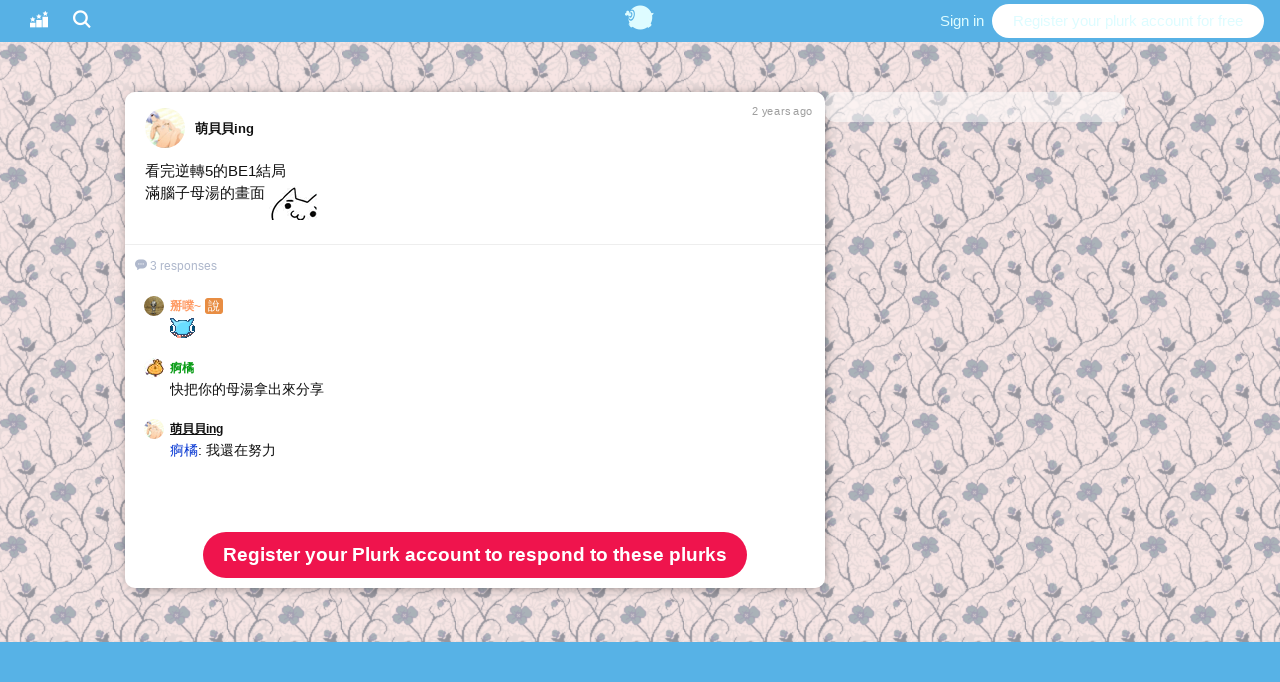

--- FILE ---
content_type: text/html; charset=utf-8
request_url: https://www.plurk.com/p/pe9wma
body_size: 5004
content:
<!DOCTYPE html>
<html lang="en"> <head> <meta charset="utf-8"> <title>萌貝貝ing - 看完逆轉5的BE1結局滿腦子母湯的畫面 - Plurk</title> <link rel="dns-prefetch" href="//avatars.plurk.com"> <link rel="dns-prefetch" href="//emos.plurk.com"> <link rel="dns-prefetch" href="//images.plurk.com"> <link rel="dns-prefetch" href="//imgs.plurk.com"> <link rel="dns-prefetch" href="//s.plurk.com"> <link rel="dns-prefetch" href="//cdnjs.cloudflare.com"> <link rel="preconnect" href="https://s.plurk.com"> <link rel="icon" type="image/x-icon" href="/favicon.ico"> <link rel="icon" size="32x32" type="image/png" href="/favicon.png"> <link rel="icon" size="192x192" type="image/png" href="/favicon-192x192.png"> <link rel="icon" size="512x512" type="image/png" href="/favicon-512x512.png"> <link rel="apple-touch-icon" size="180x180" type="image/png" href="/apple-touch-icon.png"> <link rel="manifest" href="/manifest.webmanifest"> <meta name="application-name" content="Plurk"/> <meta name="msapplication-TileColor" content="#AA460F"/> <meta name="msapplication-TileImage" content="https://s.plurk.com/5a2bce3cc2270c8287f7.png"/> <meta name="viewport" content="width=device-width, initial-scale=1, maximum-scale=1, minimum-scale=1, user-scalable=0" /> <meta name="mobile-web-app-capable" content="yes" /> <meta name="apple-mobile-web-app-capable" content="yes" /> <meta name="fragment" content="!"> <meta property="og:type" content="article" /> <meta property="og:title" content="看完逆轉5的BE1結局滿腦子母湯的畫面" /> <meta property="og:site_name" content="Plurk" /> <meta property="og:url" content="https://www.plurk.com/p/pe9wma" /> <meta property="og:description" content="Plurk by 萌貝貝ing - 3 response(s)" /> <meta property="og:image" content="https://avatars.plurk.com/7694587-medium2.gif" /> <meta property="fb:app_id" content="47804741521"/> <meta http-equiv="X-UA-Compatible" content="IE=edge, chrome=1" /> <meta name="verify-v1" content="iBRwaQ/3d4NoF1uaa2SAfCJ962ORry1TE8/4XxtIbHk=" /> <meta name="viewport" content="user-scalable=no, initial-scale=1.0, maximum-scale=1.0, width=device-width"> <script  type="text/javascript" src="https://s.plurk.com/1391c7d2b08cb7885b48.js"></script> <script  type="text/javascript" src="https://s.plurk.com/cd016859680c9a676a92.js"></script> <script  type="text/javascript" src="https://s.plurk.com/df8ad868ef05e65d0132.js"></script> <script  type="text/javascript" src="https://cdnjs.cloudflare.com/ajax/libs/jquery/3.3.1/jquery.min.js" integrity="sha512-+NqPlbbtM1QqiK8ZAo4Yrj2c4lNQoGv8P79DPtKzj++l5jnN39rHA/xsqn8zE9l0uSoxaCdrOgFs6yjyfbBxSg==" crossorigin="anonymous"></script> <script>window.jQuery || document.write('<script  type="text/javascript" src="https://s.plurk.com/jquery-3.3.1.min.js" integrity="sha512-+NqPlbbtM1QqiK8ZAo4Yrj2c4lNQoGv8P79DPtKzj++l5jnN39rHA/xsqn8zE9l0uSoxaCdrOgFs6yjyfbBxSg==" crossorigin="anonymous">\x3C/script>')</script> <link rel="stylesheet" type="text/css" href="https://cdnjs.cloudflare.com/ajax/libs/font-awesome/4.2.0/css/font-awesome.min.css" integrity="sha512-ZfKn7az0YmtPUojZnRXO4CUdt3pn+ogBAyGbqGplrCIR5B/tQwPGtF2q29t+zQj6mC/20w4sSl0cF5F3r0HKSQ==" crossorigin="anonymous"/> <link rel="stylesheet" type="text/css" href="https://s.plurk.com/b4da066b025bcc7ecd4f.css"/> <script  type="text/javascript" src="https://cdnjs.cloudflare.com/ajax/libs/sweetalert/2.1.2/sweetalert.min.js" integrity="sha512-AA1Bzp5Q0K1KanKKmvN/4d3IRKVlv9PYgwFPvm32nPO6QS8yH1HO7LbgB1pgiOxPtfeg5zEn2ba64MUcqJx6CA==" crossorigin="anonymous"></script> <script  type="text/javascript" src="https://cdnjs.cloudflare.com/ajax/libs/handlebars.js/1.3.0/handlebars.min.js" integrity="sha512-M6+BzVc9Kx1Nc9C1WLtDPh852QE/HwTQqL/ntzpzCIF5ZmObBX2/zmPxjFzyiw1izK+xFqJsl/ckoWtTgIrBRg==" crossorigin="anonymous"></script> <!--[if lt IE 9]> <script src="//cdnjs.cloudflare.com/ajax/libs/html5shiv/3.6.2/html5shiv.js"></script> <![endif]--> <script  type="text/javascript" src="https://s.plurk.com/621a5cbd66c1ad116e38.js" integrity="sha512-ew99Uy1lft5FQp3IBmWlL0KnYlz5Via2iSvzDSzzSZ0oqYwsX30YF9qkrXyuxvNYRCIh7vVYUgQZQtXi1EVPhw==" crossorigin="anonymous"></script> <!-- Google tag (gtag.js) --> <script async src="https://www.googletagmanager.com/gtag/js?id=G-15X0DLSVWS"></script> <script>
  window.dataLayer = window.dataLayer || [];
  function gtag(){dataLayer.push(arguments);}
  gtag('js', new Date());

  gtag('config', 'G-15X0DLSVWS', {});
</script> <script>
/*<![CDATA[*/
    function $static_path(path) { return '//assets.plurk.com' + path; }
    function $theme_path(path) { return '//assets.plurk.com/static/theme/v5/' + path; }

window.LANG = 'en';

var GLOBAL={"session_user": null, "page_user": {"id": 7694587, "nick_name": "u4fusu06", "display_name": "\u840c\u8c9d\u8c9ding", "avatar": 2, "premium": true, "date_of_birth": null, "status": "active", "name_color": null, "bday_privacy": 0, "birthday": {"year": null, "month": null, "day": null}, "has_profile_image": 1, "timeline_privacy": 0, "gender": 0, "karma": 114.28, "verified_account": false, "dateformat": 0, "default_lang": "tr_ch", "friend_list_privacy": "public", "show_location": 0, "full_name": "\u840c\u8c9d\u8c9ding", "relationship": "not_saying", "location": "Taipei, Taiwan", "timezone": "UTC", "email_confirmed": true, "phone_verified": 1, "pinned_plurk_id": 1424072439, "background_id": 0, "recruited": 0, "creature": 12, "theme": "blue-theme", "theme_fg": "oldschool-theme", "theme_db": "blue-theme", "page_title": "", "bgimg_ver": 0, "hide_plurks_before": null, "num_of_friends": 54, "num_of_fans": 40, "are_friends": false, "is_following": false, "is_following_replurk": false, "is_fan": null, "has_block": 0, "friend_status": 0, "can_follow": true, "is_channel": 0, "karma_change": 0.01, "timezone_hh": 0, "timezone_mm": 0, "timezone_dst": 0, "anniversary": {"years": 14, "days": 300}}}
/*]]>*/
</script> <script  type="text/javascript" src="https://s.plurk.com/bd48868da10e5d4fa24b.js"></script> <script  type="text/javascript" src="https://s.plurk.com/1391c7d2b08cb7885b48.js"></script> <script  type="text/javascript" src="https://s.plurk.com/cd016859680c9a676a92.js"></script> <script  type="text/javascript" src="https://s.plurk.com/321d2f448abfab18b46f.js"></script> <link rel="stylesheet" type="text/css" href="https://s.plurk.com/5200ac9c09e47cd2a2c9.css"/> <link rel="stylesheet" type="text/css" href="https://s.plurk.com/83039b5dd24f086a0547.css"/> <script type="text/javascript">
if(window != top && window.location.toString().indexOf("/_comet/") == -1) {
    //Inside an iframe
    top.location.href = location.href;
}
</script> <script type="application/javascript" src="https://anymind360.com/js/17646/ats.js"></script> <link rel="alternate" type="application/atom+xml" title="Watch this plurk" href="/p/pe9wma.xml" /> <script  type="text/javascript" src="https://s.plurk.com/7551385c0606f39b71d6.js"></script> <script  type="text/javascript" src="https://s.plurk.com/1391c7d2b08cb7885b48.js"></script> <script  type="text/javascript" src="https://s.plurk.com/bd48868da10e5d4fa24b.js"></script> <script  type="text/javascript" src="https://s.plurk.com/f64de3532e7844889029.js"></script> <script  type="text/javascript" src="https://s.plurk.com/cd016859680c9a676a92.js"></script> <script  type="text/javascript" src="https://s.plurk.com/9b7ae11dbfdc07a1872e.js"></script> <link rel="stylesheet" type="text/css" href="https://s.plurk.com/bd64214f09e2583c8d40.css"/> <link rel="stylesheet" type="text/css" href="https://s.plurk.com/5200ac9c09e47cd2a2c9.css"/> <link rel="stylesheet" type="text/css" href="https://s.plurk.com/ae822815ee23e2a9e600.css"/> </head> <body class="html5 nologin permaplurk
"> <div id="layout_body"> <div id="top_bar" class="clearfix"> <div class="bar-color"></div> <div id=top-bar-main> <ul class="item-container"> <li id="navbar-portal" class="item tab portal"> <div id="bar-portal"> <i class="bar-icon pif-topplurk"></i> </div> </li> <li id="navbar-search" class="item hideMobile portal nohover"> <div> <input type='text' placeholder='want to find?' /> <i class="bar-icon pif-search"></i> </div> </li> </ul> </div> <div id=top-bar-title> <div id="plurk_logo" class="nohover"> <a href="/" class="pif-plurklogo"></a> </div> </div> <div id=top-bar-user> <ul class="item-container"> <li id="navbar-login" class="item"> <a href="/login?r=" id="bar-login">Sign in</a> </li> <li id="navbar-register" class="item item-reversed item-round hideMobile"> <a href="/signup" id="bar-register">Register your plurk account for free</a> </li> </ul> </div> </div> <div id="layout_content_html" class="_lch_"> <div id="layout_content" class="_lc_ clearfix "> <div id="timeline_holder"> <div class="front-ad-banner"> <div class="adsense" style='z-index: 15'> </div> </div> <div id="permanent-holder"> <article id="permanent-plurk"> <div class="plurk cboxAnchor divplurk bigplurk" data-pid="1535631202" data-uid="7694587" data-type="plurk"> <div class="avatar"> <a target="_blank" href="/u4fusu06"><img src="https://avatars.plurk.com/7694587-medium2.gif"></a> </div> <div class="user"> <a href="/u4fusu06" data-uid="7694587" class="name">萌貝貝ing</a> </div> <div class="time"> <time datetime="2023-09-22T04:52:03Z" class="timeago">Sep 22, 2023 04:52AM</time> </div> <div class="content"> <div class="text_holder">看完逆轉5的BE1結局<br />滿腦子母湯的畫面  <img class="emoticon_my" src="https://emos.plurk.com/5846529abb90cabba6ce1c7560942ca9_w48_h38.gif" width="48" height="38"></div> </div> <div class="controls clearfix"></div> </div> <div class="plurk_box" id="plurk_responses"> <div class="response_box"> <div class="list"> </div> </div> </div> </article> <div class="adsense-holder"> <div id="static-ads"> <div class="adsense"> <!-- /21787810958,23277931463/TW_plurk.com_res_message_300x250 --> <div id='TW_plurk_com_res_message_300x250' style='text-align:center;'> <script>
                                var gptAdSlots = [];
                                window.googletag = window.googletag || {cmd: []};
                                googletag.cmd.push(function() {
                                var mapping1 = googletag.sizeMapping()
                                    .addSize([728, 300], [[300, 250], [336, 280], [1, 1]])
                                    .addSize([0, 0], [[300, 250], [336, 280], [1, 1]])
                                    .build();
                                gptAdSlots[1] = googletag.defineSlot(
                                        '/21787810958,23277931463/TW_plurk.com_res_message_300x250',
                                        [[300, 250], [336, 280], [1, 1], [300, 250], [336, 280], [1, 1]],
                                        'TW_plurk_com_res_message_300x250'
                                    )
                                    .setCollapseEmptyDiv(true)
                                    .defineSizeMapping(mapping1)
                                    .addService(googletag.pubads());
                                googletag.pubads().enableSingleRequest();
                                googletag.enableServices();
                                googletag.display('TW_plurk_com_res_message_300x250');
                                });
                                </script> </div> </div> <div class="adsense"> <!-- ['fluid', [300, 100], [336, 280], [300, 250], [300, 600]] --> <!-- /23277931463/plurk-desktop/permalink --> <div
                            data-gpt="/23277931463/plurk-desktop/permalink"
                            class="plurk-gpt-ad--permalink-sidebar-native"
                        ></div> </div> </div> </div> </div> </div> <footer class="clearfix"> <div id="footer"> <ul> <li class="copyright clearfix">&copy; 2008-<span id="footer-year"><script>document.write(new Date().getFullYear())</script><span> Plurk</li> </li> <li><a href="/aboutUs">About</a></li> <li><a href="/brandInfo">Brand Assets</a></li> <li><a href="/Verify/" target="_blank">Verified Account</a></li> <li><a href="/terms">Terms</a></li> <li><a href="/privacy">Privacy</a></li> <li><a href="/content-policy">Content Policy</a></li> <li><a href="/help">FAQ</a></li> <li><a href="/contact">Contact Us</a></li> </ul> <div id="languge_selector"> <i class="pif-earth"></i> <i style="display:inline-block"> <form action="/changeLanguage" method="post" name="lang_form"> <input type="hidden" value="" name="from_page" id="lang_from_page" /> <select name="language" onchange="document.getElementById('lang_from_page').value = window.location.href; document.lang_form.submit()"> <option value="en" selected="selected">English</option> <option value="zh_Hant" >中文 (繁體)</option> <option value="zh_Hant_HK" >中文 (香港)</option> <option value="zh_Hans_CN" >中文 (简体)</option> <option value="ja" >日本語</option> <option value="fil" >Filipino</option> <option value="id" >Bahasa Indonesia</option> <option value="ms" >Bahasa Melayu</option> <option value="ru" >Pусский</option> <option value="pt_BR" >Português (Brasil)</option> <option value="hu" >Magyar</option> <option value="fr" >Français</option> <option value="es" >Español</option> <option value="de" >Deutsch</option> <option value="cs" >Čeština</option> <option value="ar" >العربية</option> <option value="ca" >Català</option> <option value="da" >Dansk</option> <option value="el" >Ελληνικά</option> <option value="fa" >فارسی</option> <option value="fi" >Suomi</option> <option value="ga" >Gaeilge</option> <option value="hi" >Hindi</option> <option value="he" >עברית</option> <option value="hr" >Hrvatski</option> <option value="it" >Italiano</option> <option value="nb" >Norsk bokmål</option> <option value="nl" >Nederlands</option> <option value="ko" >한국어</option> <option value="pl" >Polski</option> <option value="ro" >Română</option> <option value="sk" >Slovenský</option> <option value="sv" >Svenska</option> <option value="tr" >Türkçe</option> <option value="uk" >українська</option> <option value="be" >беларуская</option> <option value="th" >ไทย</option> </select> </form> </i> </div> </div> </footer> </div> </div> </div> <script>
plurk = {"id": 1535631202, "plurk_id": 1535631202, "user_id": 7694587, "owner_id": 7694587, "qualifier": ":", "content": "\u770b\u5b8c\u9006\u8f495\u7684BE1\u7d50\u5c40<br />\u6eff\u8166\u5b50\u6bcd\u6e6f\u7684\u756b\u9762  <img class=\"emoticon_my\" src=\"https://emos.plurk.com/5846529abb90cabba6ce1c7560942ca9_w48_h38.gif\" width=\"48\" height=\"38\">", "content_raw": "\u770b\u5b8c\u9006\u8f495\u7684BE1\u7d50\u5c40\n\u6eff\u8166\u5b50\u6bcd\u6e6f\u7684\u756b\u9762 [emo26]", "lang": "tr_ch", "response_count": 3, "responses_seen": 0, "limited_to": null, "excluded": null, "no_comments": 0, "plurk_type": 0, "is_unread": 0, "last_edited": null, "posted": new Date("Fri, 22 Sep 2023 04:52:03 GMT"), "coins": 0, "has_gift": false, "porn": false, "publish_to_followers": true, "with_poll": false, "anonymous": false, "replurkable": true, "reaction_permission": "everyone", "replurker_id": null, "replurked": false, "replurkers": [], "replurkers_count": 0, "favorers": [], "favorite_count": 0, "is_mute": false, "mentioned": 0, "responded": 0, "favorite": false};
</script> <script defer src="https://static.cloudflareinsights.com/beacon.min.js/vcd15cbe7772f49c399c6a5babf22c1241717689176015" integrity="sha512-ZpsOmlRQV6y907TI0dKBHq9Md29nnaEIPlkf84rnaERnq6zvWvPUqr2ft8M1aS28oN72PdrCzSjY4U6VaAw1EQ==" data-cf-beacon='{"rayId":"99e04cfaba20554f","version":"2025.9.1","serverTiming":{"name":{"cfExtPri":true,"cfEdge":true,"cfOrigin":true,"cfL4":true,"cfSpeedBrain":true,"cfCacheStatus":true}},"token":"f0f3f0d7075642cd877ac61c08650bb3","b":1}' crossorigin="anonymous"></script>
</body> </html>

--- FILE ---
content_type: text/html; charset=utf-8
request_url: https://www.google.com/recaptcha/api2/aframe
body_size: 270
content:
<!DOCTYPE HTML><html><head><meta http-equiv="content-type" content="text/html; charset=UTF-8"></head><body><script nonce="BaY3xca4lYkLBWTdnqiJRA">/** Anti-fraud and anti-abuse applications only. See google.com/recaptcha */ try{var clients={'sodar':'https://pagead2.googlesyndication.com/pagead/sodar?'};window.addEventListener("message",function(a){try{if(a.source===window.parent){var b=JSON.parse(a.data);var c=clients[b['id']];if(c){var d=document.createElement('img');d.src=c+b['params']+'&rc='+(localStorage.getItem("rc::a")?sessionStorage.getItem("rc::b"):"");window.document.body.appendChild(d);sessionStorage.setItem("rc::e",parseInt(sessionStorage.getItem("rc::e")||0)+1);localStorage.setItem("rc::h",'1763058216069');}}}catch(b){}});window.parent.postMessage("_grecaptcha_ready", "*");}catch(b){}</script></body></html>

--- FILE ---
content_type: text/css
request_url: https://assets.plurk.com/static/theme/v5/blue-theme/background.css
body_size: -270
content:
body, .bar-color{
    background:#57B2E6;
    color: white;
}

#footer a,
#top_bar, #top_bar a,
#errors a, .error a {
	color:#DEFCFF;
}

#footer {
    color: #258CB9;
}

#plurk_responses ul.responses .message, #plurk_responses ul.responses li img.avatar {
    border-color:#1c5987;
}


--- FILE ---
content_type: text/css
request_url: https://assets.plurk.com/static/theme/v5/oldschool-theme/timeline.css
body_size: -11
content:
#timeline_holder {
    background: url(../image/wallpaper2.png);
    height: 386px !important;
}

.response_count {
    background: #eee;
    color:#444;
}

.day_bg .div_inner {
    border-top:none;
    background:rgba(255,255,255,0.7);
    width:20px;
    position:relative;
    margin-left:4px;
}

.day_start .div_bottom, .response_count, .day_start .bottom_start{
    color: #444!important;
}

.bottom_start, .bottom_end {
    color: #a4a4a4;
}

.div_inner, #timeline_holder {
    color: #000;
}

.block_bg .div_one_line {
    border-left: none;
}

.evening, .night, .day, .morning {
    background-color:#B95A4D;
}

#time_show span {
    color:#FFF;
}

#updater .item a:hover,
#filter_tab a.filter_selected{
    background: #B95A4D;
}

#updater .item a{
    color:#B95A4D;
}


--- FILE ---
content_type: text/css
request_url: https://assets.plurk.com/static/theme/v5/blue-theme/dashboard.css
body_size: 74
content:
/* For Perma2 */
.html5 #reply #reply_box,
.html5 #dashboard_holder #plurk_responses #reply .responses, 
.html5 #dashboard_holder #plurker_info #shareUser {
    background: #258CB9;
    border: 1px solid #1C5987;
    color: white;
} 

#plurk-dashboard{
    color:#FFF;
}
 
.dash-segment .segment-content{
    margin-top:4px;
    background:none;
    border-radius:0;
}

/* Original Theme */
#toggle_tab li.tt_selected, #plurk-dashboard {
    background: #258CB9;
    border: 1px solid #1C5987;
}

#plurk-dashboard h2{
    background: #70D4F3;
}

#plurk-dashboard a, #plurk-dashboard .dash-segment #dash-additional-info #about_me a {
    color:#DEFCFF;
    text-decoration:underline;
}

#plurk-dashboard .dash-segment #dash-stats table td {
    color: white;
}

textarea#input_permalink, .clipbeard  {
    border: 1px solid #fff;
    border-left: 1px solid #179CCF;
    border-top: 1px solid #179CCF;
}

#reply h2, #reply .responses {
    background: #258CB9;
}
#reply .char_updater{
    color:#B3E7FF;
}

#sharePlurk, #sharePlurk div {
    background: transparent;
    border-color: white;    
}


--- FILE ---
content_type: application/javascript; charset=utf-8
request_url: https://fundingchoicesmessages.google.com/f/AGSKWxXRhIjoOiN-pNis2_3H7wSMwOoWrj42EOaqiEPN4Tn_j9NfC8zLeLtOxUxMGxYDuPnKLvPj22kMCLfXUPQf_NHlkSVeXA3y8GYdCLJzxC9hrtvES4Pt_5LQHX0f8nWd4QwiUYEo4CTcd510VMeUV6m80dQd15WfvEXfYj41n3AamGp4_Am2lcbZWOb7/_adtech;/bottom_adv_=half-page-ad&_120_600.-ad-new_
body_size: -1283
content:
window['0feac590-7e05-46d5-9b4d-b883d735f8f7'] = true;

--- FILE ---
content_type: application/javascript
request_url: https://s.plurk.com/7551385c0606f39b71d6.js
body_size: 67039
content:
/*! For license information please see 7551385c0606f39b71d6.js.LICENSE.txt */
(self.__plurkChunk__=self.__plurkChunk__||[]).push([[7898],{9669:(t,e,n)=>{t.exports=n(51609)},55448:(t,e,n)=>{"use strict";var r=n(64867),i=n(36026),o=n(4372),a=n(15327),s=n(94097),c=n(84109),l=n(67985),u=n(85061);t.exports=function(t){return new Promise((function(e,n){var p=t.data,f=t.headers,d=t.responseType;r.isFormData(p)&&delete f["Content-Type"];var h=new XMLHttpRequest;if(t.auth){var v=t.auth.username||"",m=t.auth.password?unescape(encodeURIComponent(t.auth.password)):"";f.Authorization="Basic "+btoa(v+":"+m)}var g=s(t.baseURL,t.url);function y(){if(h){var r="getAllResponseHeaders"in h?c(h.getAllResponseHeaders()):null,o={data:d&&"text"!==d&&"json"!==d?h.response:h.responseText,status:h.status,statusText:h.statusText,headers:r,config:t,request:h};i(e,n,o),h=null}}if(h.open(t.method.toUpperCase(),a(g,t.params,t.paramsSerializer),!0),h.timeout=t.timeout,"onloadend"in h?h.onloadend=y:h.onreadystatechange=function(){h&&4===h.readyState&&(0!==h.status||h.responseURL&&0===h.responseURL.indexOf("file:"))&&setTimeout(y)},h.onabort=function(){h&&(n(u("Request aborted",t,"ECONNABORTED",h)),h=null)},h.onerror=function(){n(u("Network Error",t,null,h)),h=null},h.ontimeout=function(){var e="timeout of "+t.timeout+"ms exceeded";t.timeoutErrorMessage&&(e=t.timeoutErrorMessage),n(u(e,t,t.transitional&&t.transitional.clarifyTimeoutError?"ETIMEDOUT":"ECONNABORTED",h)),h=null},r.isStandardBrowserEnv()){var _=(t.withCredentials||l(g))&&t.xsrfCookieName?o.read(t.xsrfCookieName):void 0;_&&(f[t.xsrfHeaderName]=_)}"setRequestHeader"in h&&r.forEach(f,(function(t,e){void 0===p&&"content-type"===e.toLowerCase()?delete f[e]:h.setRequestHeader(e,t)})),r.isUndefined(t.withCredentials)||(h.withCredentials=!!t.withCredentials),d&&"json"!==d&&(h.responseType=t.responseType),"function"==typeof t.onDownloadProgress&&h.addEventListener("progress",t.onDownloadProgress),"function"==typeof t.onUploadProgress&&h.upload&&h.upload.addEventListener("progress",t.onUploadProgress),t.cancelToken&&t.cancelToken.promise.then((function(t){h&&(h.abort(),n(t),h=null)})),p||(p=null),h.send(p)}))}},51609:(t,e,n)=>{"use strict";var r=n(64867),i=n(91849),o=n(30321),a=n(47185);function s(t){var e=new o(t),n=i(o.prototype.request,e);return r.extend(n,o.prototype,e),r.extend(n,e),n}var c=s(n(45655));c.Axios=o,c.create=function(t){return s(a(c.defaults,t))},c.Cancel=n(65263),c.CancelToken=n(14972),c.isCancel=n(26502),c.all=function(t){return Promise.all(t)},c.spread=n(8713),c.isAxiosError=n(16268),t.exports=c,t.exports.default=c},65263:t=>{"use strict";function e(t){this.message=t}e.prototype.toString=function(){return"Cancel"+(this.message?": "+this.message:"")},e.prototype.__CANCEL__=!0,t.exports=e},14972:(t,e,n)=>{"use strict";var r=n(65263);function i(t){if("function"!=typeof t)throw new TypeError("executor must be a function.");var e;this.promise=new Promise((function(t){e=t}));var n=this;t((function(t){n.reason||(n.reason=new r(t),e(n.reason))}))}i.prototype.throwIfRequested=function(){if(this.reason)throw this.reason},i.source=function(){var t;return{token:new i((function(e){t=e})),cancel:t}},t.exports=i},26502:t=>{"use strict";t.exports=function(t){return!(!t||!t.__CANCEL__)}},30321:(t,e,n)=>{"use strict";var r=n(64867),i=n(15327),o=n(80782),a=n(13572),s=n(47185),c=n(54875),l=c.validators;function u(t){this.defaults=t,this.interceptors={request:new o,response:new o}}u.prototype.request=function(t){"string"==typeof t?(t=arguments[1]||{}).url=arguments[0]:t=t||{},(t=s(this.defaults,t)).method?t.method=t.method.toLowerCase():this.defaults.method?t.method=this.defaults.method.toLowerCase():t.method="get";var e=t.transitional;void 0!==e&&c.assertOptions(e,{silentJSONParsing:l.transitional(l.boolean,"1.0.0"),forcedJSONParsing:l.transitional(l.boolean,"1.0.0"),clarifyTimeoutError:l.transitional(l.boolean,"1.0.0")},!1);var n=[],r=!0;this.interceptors.request.forEach((function(e){"function"==typeof e.runWhen&&!1===e.runWhen(t)||(r=r&&e.synchronous,n.unshift(e.fulfilled,e.rejected))}));var i,o=[];if(this.interceptors.response.forEach((function(t){o.push(t.fulfilled,t.rejected)})),!r){var u=[a,void 0];for(Array.prototype.unshift.apply(u,n),u=u.concat(o),i=Promise.resolve(t);u.length;)i=i.then(u.shift(),u.shift());return i}for(var p=t;n.length;){var f=n.shift(),d=n.shift();try{p=f(p)}catch(t){d(t);break}}try{i=a(p)}catch(t){return Promise.reject(t)}for(;o.length;)i=i.then(o.shift(),o.shift());return i},u.prototype.getUri=function(t){return t=s(this.defaults,t),i(t.url,t.params,t.paramsSerializer).replace(/^\?/,"")},r.forEach(["delete","get","head","options"],(function(t){u.prototype[t]=function(e,n){return this.request(s(n||{},{method:t,url:e,data:(n||{}).data}))}})),r.forEach(["post","put","patch"],(function(t){u.prototype[t]=function(e,n,r){return this.request(s(r||{},{method:t,url:e,data:n}))}})),t.exports=u},80782:(t,e,n)=>{"use strict";var r=n(64867);function i(){this.handlers=[]}i.prototype.use=function(t,e,n){return this.handlers.push({fulfilled:t,rejected:e,synchronous:!!n&&n.synchronous,runWhen:n?n.runWhen:null}),this.handlers.length-1},i.prototype.eject=function(t){this.handlers[t]&&(this.handlers[t]=null)},i.prototype.forEach=function(t){r.forEach(this.handlers,(function(e){null!==e&&t(e)}))},t.exports=i},94097:(t,e,n)=>{"use strict";var r=n(91793),i=n(7303);t.exports=function(t,e){return t&&!r(e)?i(t,e):e}},85061:(t,e,n)=>{"use strict";var r=n(80481);t.exports=function(t,e,n,i,o){var a=new Error(t);return r(a,e,n,i,o)}},13572:(t,e,n)=>{"use strict";var r=n(64867),i=n(18527),o=n(26502),a=n(45655);function s(t){t.cancelToken&&t.cancelToken.throwIfRequested()}t.exports=function(t){return s(t),t.headers=t.headers||{},t.data=i.call(t,t.data,t.headers,t.transformRequest),t.headers=r.merge(t.headers.common||{},t.headers[t.method]||{},t.headers),r.forEach(["delete","get","head","post","put","patch","common"],(function(e){delete t.headers[e]})),(t.adapter||a.adapter)(t).then((function(e){return s(t),e.data=i.call(t,e.data,e.headers,t.transformResponse),e}),(function(e){return o(e)||(s(t),e&&e.response&&(e.response.data=i.call(t,e.response.data,e.response.headers,t.transformResponse))),Promise.reject(e)}))}},80481:t=>{"use strict";t.exports=function(t,e,n,r,i){return t.config=e,n&&(t.code=n),t.request=r,t.response=i,t.isAxiosError=!0,t.toJSON=function(){return{message:this.message,name:this.name,description:this.description,number:this.number,fileName:this.fileName,lineNumber:this.lineNumber,columnNumber:this.columnNumber,stack:this.stack,config:this.config,code:this.code}},t}},47185:(t,e,n)=>{"use strict";var r=n(64867);t.exports=function(t,e){e=e||{};var n={},i=["url","method","data"],o=["headers","auth","proxy","params"],a=["baseURL","transformRequest","transformResponse","paramsSerializer","timeout","timeoutMessage","withCredentials","adapter","responseType","xsrfCookieName","xsrfHeaderName","onUploadProgress","onDownloadProgress","decompress","maxContentLength","maxBodyLength","maxRedirects","transport","httpAgent","httpsAgent","cancelToken","socketPath","responseEncoding"],s=["validateStatus"];function c(t,e){return r.isPlainObject(t)&&r.isPlainObject(e)?r.merge(t,e):r.isPlainObject(e)?r.merge({},e):r.isArray(e)?e.slice():e}function l(i){r.isUndefined(e[i])?r.isUndefined(t[i])||(n[i]=c(void 0,t[i])):n[i]=c(t[i],e[i])}r.forEach(i,(function(t){r.isUndefined(e[t])||(n[t]=c(void 0,e[t]))})),r.forEach(o,l),r.forEach(a,(function(i){r.isUndefined(e[i])?r.isUndefined(t[i])||(n[i]=c(void 0,t[i])):n[i]=c(void 0,e[i])})),r.forEach(s,(function(r){r in e?n[r]=c(t[r],e[r]):r in t&&(n[r]=c(void 0,t[r]))}));var u=i.concat(o).concat(a).concat(s),p=Object.keys(t).concat(Object.keys(e)).filter((function(t){return-1===u.indexOf(t)}));return r.forEach(p,l),n}},36026:(t,e,n)=>{"use strict";var r=n(85061);t.exports=function(t,e,n){var i=n.config.validateStatus;n.status&&i&&!i(n.status)?e(r("Request failed with status code "+n.status,n.config,null,n.request,n)):t(n)}},18527:(t,e,n)=>{"use strict";var r=n(64867),i=n(45655);t.exports=function(t,e,n){var o=this||i;return r.forEach(n,(function(n){t=n.call(o,t,e)})),t}},45655:(t,e,n)=>{"use strict";var r=n(64867),i=n(16016),o=n(80481),a={"Content-Type":"application/x-www-form-urlencoded"};function s(t,e){!r.isUndefined(t)&&r.isUndefined(t["Content-Type"])&&(t["Content-Type"]=e)}var c,l={transitional:{silentJSONParsing:!0,forcedJSONParsing:!0,clarifyTimeoutError:!1},adapter:(("undefined"!=typeof XMLHttpRequest||"undefined"!=typeof process&&"[object process]"===Object.prototype.toString.call(process))&&(c=n(55448)),c),transformRequest:[function(t,e){return i(e,"Accept"),i(e,"Content-Type"),r.isFormData(t)||r.isArrayBuffer(t)||r.isBuffer(t)||r.isStream(t)||r.isFile(t)||r.isBlob(t)?t:r.isArrayBufferView(t)?t.buffer:r.isURLSearchParams(t)?(s(e,"application/x-www-form-urlencoded;charset=utf-8"),t.toString()):r.isObject(t)||e&&"application/json"===e["Content-Type"]?(s(e,"application/json"),function(t,e,n){if(r.isString(t))try{return(e||JSON.parse)(t),r.trim(t)}catch(t){if("SyntaxError"!==t.name)throw t}return(n||JSON.stringify)(t)}(t)):t}],transformResponse:[function(t){var e=this.transitional,n=e&&e.silentJSONParsing,i=e&&e.forcedJSONParsing,a=!n&&"json"===this.responseType;if(a||i&&r.isString(t)&&t.length)try{return JSON.parse(t)}catch(t){if(a){if("SyntaxError"===t.name)throw o(t,this,"E_JSON_PARSE");throw t}}return t}],timeout:0,xsrfCookieName:"XSRF-TOKEN",xsrfHeaderName:"X-XSRF-TOKEN",maxContentLength:-1,maxBodyLength:-1,validateStatus:function(t){return t>=200&&t<300}};l.headers={common:{Accept:"application/json, text/plain, */*"}},r.forEach(["delete","get","head"],(function(t){l.headers[t]={}})),r.forEach(["post","put","patch"],(function(t){l.headers[t]=r.merge(a)})),t.exports=l},91849:t=>{"use strict";t.exports=function(t,e){return function(){for(var n=new Array(arguments.length),r=0;r<n.length;r++)n[r]=arguments[r];return t.apply(e,n)}}},15327:(t,e,n)=>{"use strict";var r=n(64867);function i(t){return encodeURIComponent(t).replace(/%3A/gi,":").replace(/%24/g,"$").replace(/%2C/gi,",").replace(/%20/g,"+").replace(/%5B/gi,"[").replace(/%5D/gi,"]")}t.exports=function(t,e,n){if(!e)return t;var o;if(n)o=n(e);else if(r.isURLSearchParams(e))o=e.toString();else{var a=[];r.forEach(e,(function(t,e){null!=t&&(r.isArray(t)?e+="[]":t=[t],r.forEach(t,(function(t){r.isDate(t)?t=t.toISOString():r.isObject(t)&&(t=JSON.stringify(t)),a.push(i(e)+"="+i(t))})))})),o=a.join("&")}if(o){var s=t.indexOf("#");-1!==s&&(t=t.slice(0,s)),t+=(-1===t.indexOf("?")?"?":"&")+o}return t}},7303:t=>{"use strict";t.exports=function(t,e){return e?t.replace(/\/+$/,"")+"/"+e.replace(/^\/+/,""):t}},4372:(t,e,n)=>{"use strict";var r=n(64867);t.exports=r.isStandardBrowserEnv()?{write:function(t,e,n,i,o,a){var s=[];s.push(t+"="+encodeURIComponent(e)),r.isNumber(n)&&s.push("expires="+new Date(n).toGMTString()),r.isString(i)&&s.push("path="+i),r.isString(o)&&s.push("domain="+o),!0===a&&s.push("secure"),document.cookie=s.join("; ")},read:function(t){var e=document.cookie.match(new RegExp("(^|;\\s*)("+t+")=([^;]*)"));return e?decodeURIComponent(e[3]):null},remove:function(t){this.write(t,"",Date.now()-864e5)}}:{write:function(){},read:function(){return null},remove:function(){}}},91793:t=>{"use strict";t.exports=function(t){return/^([a-z][a-z\d\+\-\.]*:)?\/\//i.test(t)}},16268:t=>{"use strict";t.exports=function(t){return"object"==typeof t&&!0===t.isAxiosError}},67985:(t,e,n)=>{"use strict";var r=n(64867);t.exports=r.isStandardBrowserEnv()?function(){var t,e=/(msie|trident)/i.test(navigator.userAgent),n=document.createElement("a");function i(t){var r=t;return e&&(n.setAttribute("href",r),r=n.href),n.setAttribute("href",r),{href:n.href,protocol:n.protocol?n.protocol.replace(/:$/,""):"",host:n.host,search:n.search?n.search.replace(/^\?/,""):"",hash:n.hash?n.hash.replace(/^#/,""):"",hostname:n.hostname,port:n.port,pathname:"/"===n.pathname.charAt(0)?n.pathname:"/"+n.pathname}}return t=i(window.location.href),function(e){var n=r.isString(e)?i(e):e;return n.protocol===t.protocol&&n.host===t.host}}():function(){return!0}},16016:(t,e,n)=>{"use strict";var r=n(64867);t.exports=function(t,e){r.forEach(t,(function(n,r){r!==e&&r.toUpperCase()===e.toUpperCase()&&(t[e]=n,delete t[r])}))}},84109:(t,e,n)=>{"use strict";var r=n(64867),i=["age","authorization","content-length","content-type","etag","expires","from","host","if-modified-since","if-unmodified-since","last-modified","location","max-forwards","proxy-authorization","referer","retry-after","user-agent"];t.exports=function(t){var e,n,o,a={};return t?(r.forEach(t.split("\n"),(function(t){if(o=t.indexOf(":"),e=r.trim(t.substr(0,o)).toLowerCase(),n=r.trim(t.substr(o+1)),e){if(a[e]&&i.indexOf(e)>=0)return;a[e]="set-cookie"===e?(a[e]?a[e]:[]).concat([n]):a[e]?a[e]+", "+n:n}})),a):a}},8713:t=>{"use strict";t.exports=function(t){return function(e){return t.apply(null,e)}}},54875:(t,e,n)=>{"use strict";var r=n(88593),i={};["object","boolean","number","function","string","symbol"].forEach((function(t,e){i[t]=function(n){return typeof n===t||"a"+(e<1?"n ":" ")+t}}));var o={},a=r.version.split(".");function s(t,e){for(var n=e?e.split("."):a,r=t.split("."),i=0;i<3;i++){if(n[i]>r[i])return!0;if(n[i]<r[i])return!1}return!1}i.transitional=function(t,e,n){var i=e&&s(e);return function(a,s,c){if(!1===t)throw new Error(function(t,e){return"[Axios v"+r.version+"] Transitional option '"+t+"'"+e+(n?". "+n:"")}(s," has been removed in "+e));return i&&!o[s]&&(o[s]=!0),!t||t(a,s,c)}},t.exports={isOlderVersion:s,assertOptions:function(t,e,n){if("object"!=typeof t)throw new TypeError("options must be an object");for(var r=Object.keys(t),i=r.length;i-- >0;){var o=r[i],a=e[o];if(a){var s=t[o],c=void 0===s||a(s,o,t);if(!0!==c)throw new TypeError("option "+o+" must be "+c)}else if(!0!==n)throw Error("Unknown option "+o)}},validators:i}},64867:(t,e,n)=>{"use strict";var r=n(91849),i=Object.prototype.toString;function o(t){return"[object Array]"===i.call(t)}function a(t){return void 0===t}function s(t){return null!==t&&"object"==typeof t}function c(t){if("[object Object]"!==i.call(t))return!1;var e=Object.getPrototypeOf(t);return null===e||e===Object.prototype}function l(t){return"[object Function]"===i.call(t)}function u(t,e){if(null!=t)if("object"!=typeof t&&(t=[t]),o(t))for(var n=0,r=t.length;n<r;n++)e.call(null,t[n],n,t);else for(var i in t)Object.prototype.hasOwnProperty.call(t,i)&&e.call(null,t[i],i,t)}t.exports={isArray:o,isArrayBuffer:function(t){return"[object ArrayBuffer]"===i.call(t)},isBuffer:function(t){return null!==t&&!a(t)&&null!==t.constructor&&!a(t.constructor)&&"function"==typeof t.constructor.isBuffer&&t.constructor.isBuffer(t)},isFormData:function(t){return"undefined"!=typeof FormData&&t instanceof FormData},isArrayBufferView:function(t){return"undefined"!=typeof ArrayBuffer&&ArrayBuffer.isView?ArrayBuffer.isView(t):t&&t.buffer&&t.buffer instanceof ArrayBuffer},isString:function(t){return"string"==typeof t},isNumber:function(t){return"number"==typeof t},isObject:s,isPlainObject:c,isUndefined:a,isDate:function(t){return"[object Date]"===i.call(t)},isFile:function(t){return"[object File]"===i.call(t)},isBlob:function(t){return"[object Blob]"===i.call(t)},isFunction:l,isStream:function(t){return s(t)&&l(t.pipe)},isURLSearchParams:function(t){return"undefined"!=typeof URLSearchParams&&t instanceof URLSearchParams},isStandardBrowserEnv:function(){return("undefined"==typeof navigator||"ReactNative"!==navigator.product&&"NativeScript"!==navigator.product&&"NS"!==navigator.product)&&("undefined"!=typeof window&&"undefined"!=typeof document)},forEach:u,merge:function t(){var e={};function n(n,r){c(e[r])&&c(n)?e[r]=t(e[r],n):c(n)?e[r]=t({},n):o(n)?e[r]=n.slice():e[r]=n}for(var r=0,i=arguments.length;r<i;r++)u(arguments[r],n);return e},extend:function(t,e,n){return u(e,(function(e,i){t[i]=n&&"function"==typeof e?r(e,n):e})),t},trim:function(t){return t.trim?t.trim():t.replace(/^\s+|\s+$/g,"")},stripBOM:function(t){return 65279===t.charCodeAt(0)&&(t=t.slice(1)),t}}},36274:(t,e,n)=>{"use strict";n.d(e,{Z:()=>r});n(41539),n(54747),n(23157);const r={filterPrefix(t,e,n){var r={native:{}};return r[n]={},Object.keys(t).forEach((i=>{i.startsWith(e)?r[n][i.substring(e.length)]=t[i]:r.native[i]=t[i]})),r}}},73:(t,e,n)=>{"use strict";n.d(e,{Z:()=>r});n(41539),n(54747),n(66992),n(33948),n(21249),n(74916),n(15306);const r={install(t){var e=n(66569);e.keys().forEach((n=>{var r=e(n),i=n.replace(".vue","").split("/").pop().split("-").map((t=>t[0].toUpperCase()+t.substring(1))).join("");t.component(i,r.default||r)}))}}},94950:(t,e,n)=>{"use strict";n.d(e,{Z:()=>r});n(41539),n(54747),n(66992),n(33948),n(21249),n(74916),n(15306);const r={install(t){var e=n(46299);e.keys().forEach((n=>{var r=e(n),i=n.replace(".vue","").split("/").pop().split("-").map((t=>t[0].toUpperCase()+t.substring(1))).join("");t.component(i,r.default||r)}))}}},93757:(t,e,n)=>{"use strict";n.d(e,{Z:()=>$t});n(82526),n(57327),n(54747),n(49337);var r=n(15861),i=n(4942),o=n(64687),a=n.n(o),s=(n(41539),n(88674),n(66992),n(33948),n(34553),function(){var t=this,e=t._self._c;return e("div",{staticClass:"popups"},t._l(t.popups,(function(n){return e("Popup",{key:n.id,ref:"popups",refInFor:!0,class:n.class,attrs:{mode:n.mode,target:n.target,direction:n.direction,align:n.align,width:n.width,height:n.height,show:n.show,html:n.html,component:n.component,props:n.props,listeners:n.listeners},on:{didShow:function(e){return t.popupDidShow(n.id)},didHide:function(e){return t.popupDidHide(n.id)},overlayClick:function(e){return t.popupOverlayClick(n.id)}}})})),1)});s._withStripped=!0;n(82772),n(40561);const c={data:()=>({idc:987,popups:[],windowScrollY:null,scrollHandler:null}),created(){this.$popup._popups=this},methods:{getPopupIndex(t){return"number"==typeof t?this.popups.findIndex((e=>e.id==t)):"string"==typeof t?this.popups.findIndex((e=>e.name==t)):this.popups.indexOf(t)},getPopup(t){var e=this.getPopupIndex(t);return e>-1?this.popups[e]:null},getPopupRef(t){var e=this.getPopupIndex(t);return e>-1?this.$refs.popups[e]:null},add(t){t.name&&this.remove(t.name);var e=++this.idc;t.id=e;var n=t.show;return t.show=!1,this.popups.push(t),n&&this.show(e),t.id},show(t){var e=this.getPopup(t);e&&this.$nextTick((()=>this.$set(e,"show",!0)))},hide(t){var e=this.getPopup(t);e&&this.$nextTick((()=>this.$set(e,"show",!1)))},hideAll(){this.popups.forEach((t=>{null!=t&&t.id&&this.hide(t.id)}))},remove(t){var e=this.getPopupIndex(t);e>-1&&this.popups.splice(e,1)},popupDidShow(t){this.updateBodyScrollStatus();var e=this.getPopup(t);e&&"function"==typeof e.didShow&&e.didShow()},popupDidHide(t){this.updateBodyScrollStatus();var e=this.getPopup(t);e&&("function"==typeof e.didHide&&e.didHide(),e.keep||this.remove(t))},popupOverlayClick(t){var e=this.getPopup(t);e&&"function"==typeof e.overlayClick&&!1===e.overlayClick()||this.hide(t)},updateBodyScrollStatus(){var t=this.$refs.popups.some((t=>t.show&&"desktop"==this.$history.platform&&("window"==t.currentMode||"menu"==t.currentMode)));if(t){if(null===this.windowScrollY){var e=window.pageYOffset||document.documentElement.scrollTop;this.windowScrollY=e,document.documentElement.style.overflowY="scroll",document.body.style.top=-e+"px",document.body.style.overflow="visible",document.body.style.position="fixed"}}else null!==this.windowScrollY&&(document.documentElement.style.overflowY="",document.body.style.overflow="",document.body.style.top="",document.body.style.position="",window.scrollTo({top:this.windowScrollY}),this.windowScrollY=null);this.popups.length?this.scrollHandler||(this.scrollHandler=throttle((()=>{this.$refs.popups.forEach((t=>{"target"==t.currentMode&&t.layout()}))}),150),window.addEventListener("scroll",this.scrollHandler)):this.scrollHandler&&(window.removeEventListener("scroll",this.scrollHandler),this.scrollHandler=null)}}},l=c;var u=n(51900);const p=(0,u.Z)(l,s,[],!1,null,null,null).exports;var f=function(){var t=this,e=t._self._c;return e("transition",{attrs:{"enter-class":"popuping","leave-to-class":"popuping",duration:300},on:{enter:function(e){return t.willShow()},"after-enter":function(e){return t.didShow()},"after-leave":function(e){return t.didHide()}}},[e("div",{directives:[{name:"show",rawName:"v-show",value:t.show,expression:"show"}],staticClass:"popup",class:t.currentMode,style:t.popupStyle},[t.fullScreen?e("div",{staticClass:"popup-overlay",on:{click:t.overlayClick}}):t._e(),t._v(" "),e("div",{staticClass:"popup-layout"},[e("div",{ref:"body",staticClass:"popup-body",style:{width:t.width,height:t.height}},[t.html?e("div",{staticClass:"popup-body-html",domProps:{innerHTML:t._s(t.html)}}):t.component?e(t.component,t._g(t._b({tag:"component",on:{layout:function(e){return t.layout()}}},"component",t.props,!1),t.listeners)):t._t("default")],2)])])])};f._withStripped=!0;const d={props:["mode","target","direction","align","width","height","show","html","component","props","listeners"],data:()=>({currentMode:null,popupStyle:{},binded:!1}),computed:{fullScreen(){return"menu"==this.currentMode||"window"==this.currentMode}},mounted(){document.documentElement.style.setProperty("--view-height",`${window.innerHeight}px`),this.show&&(this.willShow(),this.didShow())},beforeDestroy(){this.show&&this.didHide()},methods:{willShow(){this.updateCurrentMode(),setTimeout((()=>{this.$nextTick((()=>{this.layout(),this.binded||(window.addEventListener("resize",this.windowResize),document.addEventListener("click",this.documentClick))}))}),0)},didShow(){this.$emit("didShow")},didHide(){this.$emit("didHide"),this.binded&&(window.removeEventListener("resize",this.windowResize),document.removeEventListener("click",this.documentClick))},windowResize(){var t=this.currentMode;this.updateCurrentMode(),document.documentElement.style.setProperty("--view-height",`${window.innerHeight}px`),"target"!=this.currentMode&&t==this.currentMode||this.layout()},documentClick(t){var e;this.fullScreen||(t.target==this.$refs.body||null!==(e=this.$refs.body)&&void 0!==e&&e.contains(t.target)||this.overlayClick())},updateCurrentMode(){var t=this.mode;t&&"auto"!=t||(t=this.target?"mobile"==this.$history.platform?"menu":"target":"mobile"==this.$history.platform?"menu":"window"),this.currentMode=t},layout(){if("target"==this.currentMode){var t=window.innerWidth,e=window.innerHeight,n=this.target.getBoundingClientRect();n={left:n.left+window.scrollX,top:n.top+window.scrollY,width:n.width,height:n.height};var r=this.direction||(n.top<.5*e?"bottom":"top"),i=this.align,o=this.$refs.body.clientWidth,a=this.$refs.body.clientHeight,s=0,c=0;"top"==r||"bottom"==r?(s=n.top+("top"==r?-a:n.height),c=n.left,"right"==i?c+=n.width-o:"left"!=i&&(c+=.5*(n.width-o)),c=Math.min(Math.max(c,0),t-o)):(c=n.left+("left"==r?-o:n.width),s=n.top,"bottom"==i?s+=n.height-a:"top"!=i&&(s+=.5*(n.height-a)),s=Math.min(Math.max(s,0),t-a)),this.popupStyle={top:s+"px",left:c+"px","transform-origin":`${n.left+.5*n.width-c}px ${n.top+.5*n.height-s}px`}}else if("static"==this.currentMode){var l=this.direction||"bottom",u=this.align,p=this.$refs.body.clientWidth,f=this.$refs.body.clientHeight,d=0,h=0;"top"==l||"bottom"==l?("top"==l&&(d=-f),"right"==u?h=-p:"left"!=u&&(h=.5*-p)):("left"==l&&(h=-p),"bottom"==u?d=-f:"top"!=u&&(d=.5*-f)),this.popupStyle={"margin-top":d+"px","margin-left":h+"px","transform-origin":`${-h}px ${-d}px`}}else this.popupStyle={}},overlayClick(){this.$emit("overlayClick")}}};const h=(0,u.Z)(d,f,[],!1,null,null,null).exports;var v=function(){var t=this,e=t._self._c;return e("div",{staticClass:"popup-alert"},[t.title?e("div",{staticClass:"popup-alert-title"},[t._v(t._s(t.title))]):t._e(),t._v(" "),t.message?e("div",{staticClass:"popup-alert-message"},[t._v(t._s(t.message))]):t._e(),t._v(" "),e("div",{staticClass:"popup-alert-buttons"},[t.cancel?e("Button",{staticClass:"gray",on:{"i-click":function(e){return t.$emit("cancel")}}},[t._v(t._s(!0===t.cancel?t._("Cancel"):t.cancel))]):t._e(),t._v(" "),e("Button",{on:{"i-click":function(e){return t.$emit("confirm")}}},[t._v(t._s(t.confirm||t._("OK")))])],1)])};v._withStripped=!0;const m={props:{title:String,message:String,confirm:String,cancel:null}};const g=(0,u.Z)(m,v,[],!1,null,null,null).exports;var y=function(){var t=this,e=t._self._c;return e("div",{staticClass:"popup-dialog"},[t.withClose?e("button",{staticClass:"popup-dialog-close",attrs:{title:"close"},on:{click:function(e){return t.$emit("action","close")}}},[e("span",{staticClass:"pif-cancel"})]):t._e(),t._v(" "),t._t("title",(function(){return[t.title?e("div",{staticClass:"popup-dialog-title"},[t._v(t._s(t.title))]):t._e()]}),null,{dialogTitleClass:"popup-dialog-title"}),t._v(" "),t._t("message",(function(){return[t.message?[t.htmlEnabled?e("div",{staticClass:"popup-dialog-message",domProps:{innerHTML:t._s(t.message)}}):e("div",{staticClass:"popup-dialog-message"},[t._v(t._s(t.message))])]:t._e()]}),null,{dialogMessageClass:"popup-dialog-message"}),t._v(" "),t.$slots.buttons?e("div",{staticClass:"popup-dialog-buttons"},[t._t("buttons")],2):t.hasButton?e("div",{staticClass:"popup-dialog-buttons"},t._l(t.buttons,(function(n){var r=n.id,i=n.text,o=n.variants,a=n.icon;return e("Button",{key:r,class:o,on:{"i-click":function(e){return t.$emit("action",r)}}},[e("i",{class:a}),t._v(" "),i?e("span",[t._v(t._s(i))]):t._e()])})),1):t._e(),t._v(" "),t.$slots.links?e("div",{staticClass:"popup-dialog-links"},[t._t("links")],2):t._e(),t._v(" "),t.hasLinks?e("div",{staticClass:"popup-dialog-links"},t._l(t.links,(function(n){var r=n.text,i=n.href,o=n.target;return e("a",{key:r,attrs:{href:i,target:void 0===o?"_blank":o}},[t._v(t._s(r))])})),0):t._e()],2)};y._withStripped=!0;n(26699);var _=n(59933),b=n(70304).gettext,w=function(t,e){var n=arguments.length>2&&void 0!==arguments[2]?arguments[2]:"",r=arguments.length>3&&void 0!==arguments[3]?arguments[3]:"";return{id:t,text:e,variants:n,icon:r}},x=w("confirm",b("OK")),k=[w("cancel",b("cancel"),_.BUTTON_VARIANT.GRAY),x];const C={name:"PopupDialog",props:{withClose:{type:Boolean,default:!1},htmlEnabled:{type:Boolean,default:!1},title:{type:String,default:""},message:{type:String,default:""},buttons:{type:Array,default:()=>k,validator:t=>t.every((t=>"string"==typeof t.id&&t.id.length>0&&"string"==typeof t.text&&t.text.length>0))},links:{type:Array,default:()=>[],validator:t=>t.every((t=>"string"==typeof(null==t?void 0:t.text)&&t.text.length>0&&"string"==typeof(null==t?void 0:t.href)&&t.href.length>0&&(void 0===(null==t?void 0:t.target)||"string"==typeof(null==t?void 0:t.target)&&["_self","_blank"].includes(t.target))))}},computed:{hasButton(){var t,e;return(null!==(t=null===(e=this.buttons)||void 0===e?void 0:e.length)&&void 0!==t?t:0)>0},hasLinks(){var t,e;return(null!==(t=null===(e=this.links)||void 0===e?void 0:e.length)&&void 0!==t?t:0)>0}}};const $=(0,u.Z)(C,y,[],!1,null,null,null).exports;var S=function(){var t=this,e=t._self._c;return e("Form",{staticClass:"popup-menu"},[e("FormSection",t._l(t.items,(function(n,r){return e("FormCell",{key:r,attrs:{icon:n.icon,title:n.title},on:{click:function(e){return t.$emit("itemClick",r)}}})})),1)],1)};S._withStripped=!0;const O={props:{items:Array}};const E=(0,u.Z)(O,S,[],!1,null,null,null).exports;var A=function(){var t=this,e=t._self._c;return e("Form",{staticClass:"popup-select"},[e("FormSection",t._l(t.options,(function(n){return e("FormCellCheck",{key:n.value,attrs:{icon:n.icon,title:n.title,value:n.value,checked:t.value},on:{change:t.selected}})})),1)],1)};A._withStripped=!0;const T={props:{options:Array,value:null},methods:{selected(t){this.$emit("selected",t)}}};const P=(0,u.Z)(T,A,[],!1,null,null,null).exports;var j=function(){return(0,this._self._c)("div",{ref:"elUserList",staticClass:"popup-user-list"})};j._withStripped=!0;n(21249);var R=n(93412),L=n(44772);function I(t,e){var n=Object.keys(t);if(Object.getOwnPropertySymbols){var r=Object.getOwnPropertySymbols(t);e&&(r=r.filter((function(e){return Object.getOwnPropertyDescriptor(t,e).enumerable}))),n.push.apply(n,r)}return n}function N(t){for(var e=1;e<arguments.length;e++){var n=null!=arguments[e]?arguments[e]:{};e%2?I(Object(n),!0).forEach((function(e){(0,i.Z)(t,e,n[e])})):Object.getOwnPropertyDescriptors?Object.defineProperties(t,Object.getOwnPropertyDescriptors(n)):I(Object(n)).forEach((function(e){Object.defineProperty(t,e,Object.getOwnPropertyDescriptor(n,e))}))}return t}const D={props:{groups:Array},mounted(){var t=this.$refs.elUserList,e=(t.querySelectorAll(".title"),this.groups.map((t=>{var e=t.users.map((t=>N(N({},t),{},{avatar:(0,R.z)(t.id,t.avatar,"big")}))),n=t.title;return n instanceof HTMLElement||(n=function(t){var e=document.createElement("div");return e.className="title",e.textContent=t,e}(n)),N(N({},t),{},{users:e,title:n})}))),n=(0,L.C)(e);[...n.querySelectorAll("a")].forEach((t=>{t.href="javascript:void 0",t.target=""})),t.appendChild(n)}};const M=(0,u.Z)(D,j,[],!1,null,null,null).exports;var B=function(){var t=this,e=t._self._c;return e("div",{ref:"list",staticClass:"popup-progressive-user-list"},[e("div",{staticClass:"popup-progressive-user-list__header"},t._l(t.groups,(function(n,r){return e("div",{key:n.title,staticClass:"popup-progressive-user-list__title",class:{"popup-progressive-user-list__title--active":t.groups.length>1&&t.selectedGroupIndex===r},on:{click:function(e){return t.switchGroupByIndex(r)}}},[t._v(t._s(n.title))])})),0),t._v(" "),e("div",{staticClass:"popup-progressive-user-list__list"},[e("ul",t._l(t.fetchedUsers,(function(n,r){return e("li",{key:`${n.id}-${r}`},[e("a",{staticClass:"popup-progressive-user-list__item",attrs:{href:`/m/${n.nick_name}`,title:n.display_name,target:"_blank"}},[e("img",{staticClass:"popup-progressive-user-list__avatar",attrs:{src:t.getAvatarUrl(n),loading:"lazy",alt:"avatar"}}),t._v(" "),e("div",{staticClass:"popup-progressive-user-list__info"},[e("span",{staticClass:"popup-progressive-user-list__display-name"},[t._v(t._s(n.display_name))]),t._v(" "),e("span",{staticClass:"popup-progressive-user-list__nickname"},[t._v("@"+t._s(n.nick_name))])])])])})),0),t._v(" "),e("ScrollLoader",{attrs:{containerRef:t.listContainer,enable:"hasMore"==t.status},on:{load:t.fetchUsers}},[t.statusProps?e("Status",t._b({},"Status",t.statusProps,!1)):t._e()],1)],1)])};B._withStripped=!0;var U=n(93324);n(47042),n(92222),n(85827),n(70189),n(51532),n(69720),n(9653),n(39714);function F(t,e){var n=Object.keys(t);if(Object.getOwnPropertySymbols){var r=Object.getOwnPropertySymbols(t);e&&(r=r.filter((function(e){return Object.getOwnPropertyDescriptor(t,e).enumerable}))),n.push.apply(n,r)}return n}function H(t){for(var e=1;e<arguments.length;e++){var n=null!=arguments[e]?arguments[e]:{};e%2?F(Object(n),!0).forEach((function(e){(0,i.Z)(t,e,n[e])})):Object.getOwnPropertyDescriptors?Object.defineProperties(t,Object.getOwnPropertyDescriptors(n)):F(Object(n)).forEach((function(e){Object.defineProperty(t,e,Object.getOwnPropertyDescriptor(n,e))}))}return t}const V={props:{groups:{type:Array,default:()=>[]}},data:()=>({selectedGroupIndex:0,fetchIndex:0,fetchCount:30,fetchedUsers:[],status:"loading",listContainer:void 0}),computed:{group(){var t;return null===(t=this.groups)||void 0===t?void 0:t[this.selectedGroupIndex]},title(){var t,e;return null!==(t=null===(e=this.group)||void 0===e?void 0:e.title)&&void 0!==t?t:""},count(){var t,e;return null!==(t=null===(e=this.group)||void 0===e?void 0:e.count)&&void 0!==t?t:0},users(){var t,e;return null!==(t=null===(e=this.group)||void 0===e?void 0:e.users)&&void 0!==t?t:[]},statusProps(){switch(this.status){case"loading":return{type:"loading"};case"error":return{type:"error",message:this._("There was an error")};case"allLoaded":return this.fetchedUsers.length?null:{type:"empty",message:this._("Nothing here!")}}return null}},watch:{},methods:{getAvatarUrl(t){var e=null!=t?t:{},n=e.id,r=e.avatar;return(0,R.z)(n,r,"big")},switchGroupByIndex(){var t=arguments.length>0&&void 0!==arguments[0]?arguments[0]:0;this.selectedGroupIndex!==t&&(this.status="loading",this.fetchedUsers=[],this.fetchIndex=0,this.selectedGroupIndex=t,this.$nextTick((()=>this.fetchUsers())))},fetchUsers(){var t=this;return(0,r.Z)(a().mark((function e(){var n,r,i,o;return a().wrap((function(e){for(;;)switch(e.prev=e.next){case 0:if(e.prev=0,t.status="loading",n=t.fetchIndex,r=t.fetchIndex+t.fetchCount,(i=t.users.slice(n,r)).length){e.next=9;break}e.t0=[],e.next=12;break;case 9:return e.next=11,t.fetchUsersByIds(i);case 11:e.t0=e.sent;case 12:o=e.t0,t.fetchedUsers=t.fetchedUsers.concat(o),t.fetchIndex=r,t.status=t.fetchIndex>=t.users.length?"allLoaded":"hasMore",e.next=22;break;case 18:e.prev=18,e.t1=e.catch(0),t.status="error";case 22:case"end":return e.stop()}}),e,null,[[0,18]])})))()},fetchUsersByIds(){var t=arguments,e=this;return(0,r.Z)(a().mark((function n(){var r,i,o,s,c,l,u;return a().wrap((function(n){for(;;)switch(n.prev=n.next){case 0:if(r=(t.length>0&&void 0!==t[0]?t[0]:[]).reduce(((t,n,r)=>{var i=(0,U.Z)(t,3),o=i[0],a=i[1],s=i[2],c=e.$store.getters["Users/getUserById"](n);return o.push(null!=c?c:null),c||(a.add(n),s.set(r,n)),[o,a,s]}),[[],new Set,new Map]),i=(0,U.Z)(r,3),o=i[0],s=i[1],c=i[2],null!=s&&s.size){n.next=4;break}return n.abrupt("return",o);case 4:return n.next=6,e.$store.dispatch("postAPI",{url:"/api/users/batch/get",data:{user_ids:[...s]},includeToken:!0});case 6:return l=n.sent,u=Object.entries(l).reduce(((t,e)=>{var n=(0,U.Z)(e,2),r=n[0],i=n[1],o=Number.parseInt(r,10);return H(H({},t),{},{[o.toString()]:H(H({},i),{},{id:o})})}),{}),c.forEach(((t,e)=>{o[e]=H({},u[t])})),n.abrupt("return",o);case 10:case"end":return n.stop()}}),n)})))()}},mounted(){var t;this.listContainer=null===(t=this.$refs.list)||void 0===t?void 0:t.parentNode,this.fetchUsers()}};const Z=(0,u.Z)(V,B,[],!1,null,null,null).exports;var q=function(){var t=this,e=t._self._c;return e("PopupDialog",t._g({staticClass:"popup-whispers-unlock-hint",attrs:{"with-close":!0},scopedSlots:t._u([{key:"title",fn:function(n){var r=n.dialogTitleClass;return[e("div",{class:r},[e("span",{staticClass:"pif-privacy"}),t._v(" "),e("span",[t._v(t._s(t.TEXT.UNLOCK_ANONYMOUS))])])]}},{key:"message",fn:function(n){var r=n.dialogMessageClass;return[e("div",{class:r},[e("div",{staticClass:"popup-whispers-unlock-hint__topic"},[t._v(t._s(t.TEXT.ACHIEVE_MILESTONES))]),t._v(" "),e("ul",{staticClass:"popup-whispers-unlock-hint__milestones"},[e("li",[t._v(t._s(t.TEXT.REGISTERED_DAYS))]),t._v(" "),e("li",[t._v(t._s(t.TEXT.FRIENDS_COUNT))]),t._v(" "),e("li",[t._v(t._s(t.TEXT.EMAIL_VERIFICATION))])]),t._v(" "),e("p",{staticClass:"popup-whispers-unlock-hint__notice"},[t._v(t._s(t.TEXT.NOTICE))]),t._v(" "),e("a",{staticClass:"popup-whispers-unlock-hint__faq",attrs:{href:"/help/anonymous",target:"_blank",title:t.TEXT.FAQ}},[e("span",[t._v("→")]),t._v(" "),e("span",[t._v(t._s(t.TEXT.FAQ))])])])]}},{key:"buttons",fn:function(){return[e("Button",{on:{"i-click":function(e){return t.$emit("action","close")}}},[t._v(t._s(t.TEXT.OK))])]},proxy:!0}])},t.$listeners))};q._withStripped=!0;var z=n(70304).gettext,K={UNLOCK_ANONYMOUS:z('Unlock the "Anonymous Plurk" feature!'),ACHIEVE_MILESTONES:z("Achieve the following milestones to post anonymous plurks:"),REGISTERED_DAYS:z("Registered on Plurk for 30 days"),FRIENDS_COUNT:z("Connected with 5 friends"),EMAIL_VERIFICATION:z("Completed email verification"),NOTICE:z("Notice: Each user can post up to 5 anonymous plurks per day, and holding Plurk coins increases the limit to 10."),FAQ:z("See Anonymous Plurk FAQ for details"),OK:z("OK")};const W={name:"PopupWhisperUnlockHint",components:{PopupDialog:$},data:()=>({TEXT:K})};const J=(0,u.Z)(W,q,[],!1,null,null,null).exports;var X=function(){var t=this,e=t._self._c;return e("VerifyEmailTimer",{attrs:{interval:t.interval},scopedSlots:t._u([{key:"default",fn:function(n){var r=n.timeLeft,i=n.available;return[e("PopupDialog",t._g({staticClass:"popup-verify-email",attrs:{"with-close":!0,title:t.title,message:t.displayMessage,"html-enabled":!0,buttons:t.buttons,links:t.links},on:{action:t.onAction},scopedSlots:t._u([{key:"buttons",fn:function(){return[e("Button",{staticClass:"gray",on:{"i-click":t.onUpdateEmailClick}},[t._v(t._s(t._("Update Email")))]),t._v(" "),e("Button",{attrs:{disabled:!i},on:{"i-click":t.onVerifyNowClick}},[t._v("\n                    "+t._s(t._("Verify now"))+"\n                    "),r>0?[t._v(" ("+t._s(r)+")")]:t._e()],2)]},proxy:!0},{key:"links",fn:function(){return[e("a",{attrs:{href:"https://www.plurk.com/support",target:"_blank"}},[t._v(t._s(t._("Find customer support")))])]},proxy:!0}],null,!0)},t.$listeners))]}}])})};X._withStripped=!0;n(74916),n(15306);var Y=function(){var t=this;return(0,t._self._c)("div",[t._t("default",null,null,{timeLeft:t.timeLeft,available:t.available})],2)};Y._withStripped=!0;const G={name:"VerifyEmailTimer",props:{interval:{type:Number,default:0}},data:()=>({timer:null,elapsed:-1}),computed:{timeLeft(){if(this.elapsed<0)return 0;var t=Math.max(this.interval-this.elapsed);return Math.floor(t/1e3)},available(){return this.elapsed>=0&&this.timeLeft<=0}},methods:{tick(){this.elapsed=Date.now()-this.$store.getters.lastEmailVerificationTime}},mounted(){this.timer=setInterval(this.tick,500)},beforeDestroy(){null!==this.timer&&(clearInterval(this.timer),this.timer=null)}};const Q=(0,u.Z)(G,Y,[],!1,null,null,null).exports;var tt=n(87138),et=n(70304).gettext;function nt(t,e){var n=Object.keys(t);if(Object.getOwnPropertySymbols){var r=Object.getOwnPropertySymbols(t);e&&(r=r.filter((function(e){return Object.getOwnPropertyDescriptor(t,e).enumerable}))),n.push.apply(n,r)}return n}function rt(t){for(var e=1;e<arguments.length;e++){var n=null!=arguments[e]?arguments[e]:{};e%2?nt(Object(n),!0).forEach((function(e){(0,i.Z)(t,e,n[e])})):Object.getOwnPropertyDescriptors?Object.defineProperties(t,Object.getOwnPropertyDescriptors(n)):nt(Object(n)).forEach((function(e){Object.defineProperty(t,e,Object.getOwnPropertyDescriptor(n,e))}))}return t}var it=et("Verify your email (%s) to access more Plurk features."),ot=et('To update it, tap "Update Email".');const at={name:"PopupVerifyEmail",components:{VerifyEmailTimer:Q,PopupDialog:$},props:{title:{type:String,default:()=>et("Verify Email")},message:{type:String,required:!1},messageTemplate:{type:String,default:()=>`<span>${it}</span><span>${ot}</span>`},email:{type:String,required:!0},interval:{type:Number,default:0},cause:{type:String,default:""}},data:()=>({shownTimestamp:0,buttons:[],links:[]}),computed:{displayMessage(){return this.message?this.message:this.messageTemplate.replace("%s",this.email)}},methods:{onAction(t){if("close"===t){var e=tt.nn.EMAIL_VERIFICATION_ALERT_MAYBE_LATER,n=rt(rt({},this.getPageInfo()),{},{view_id:e});this.$tracker.trackEvent(tt.Ks.BUTTON_CLICK,n)}},onUpdateEmailClick(){var t=tt.nn.EMAIL_VERIFICATION_ALERT_UPDATE_EMAIL,e=rt(rt({},this.getPageInfo()),{},{view_id:t});this.$tracker.trackEvent(tt.Ks.BUTTON_CLICK,e),this.$emit("action","update-email")},onVerifyNowClick(){var t=tt.nn.EMAIL_VERIFICATION_ALERT_VERIFY_NOW,e=rt(rt({},this.getPageInfo()),{},{view_id:t});this.$tracker.trackEvent(tt.Ks.BUTTON_CLICK,e),this.$emit("action","verify-now")},getPageInfo(){var t=this.cause,e=this.$store.getters.getSessionNickname,n=(0,tt.Gx)(e);return{page_layout:n.pageLayout,from_screen:n.screenId,from_action:t}}},mounted(){this.shownTimestamp=Date.now();var t=this.getPageInfo();this.$tracker.trackEvent(tt.Ks.EMAIL_VERIFICATION_ALERT_SHOWN,t)},beforeDestroy(){var t=Date.now()-this.shownTimestamp,e=rt(rt({},this.getPageInfo()),{},{duration:t});this.$tracker.trackEvent(tt.Ks.EMAIL_VERIFICATION_ALERT_CLOSED,e)}};const st=(0,u.Z)(at,X,[],!1,null,null,null).exports;var ct=function(){var t=this,e=t._self._c;return e("VerifyEmailTimer",{attrs:{interval:t.interval},scopedSlots:t._u([{key:"default",fn:function(n){var r=n.timeLeft,i=n.available;return[e("PopupDialog",t._g({staticClass:"popup-email-has-been-sent",attrs:{"with-close":!0,title:t.title,message:t.displayMessage,"html-enabled":!0,buttons:t.buttons,links:t.links},scopedSlots:t._u([{key:"buttons",fn:function(){return[t.withResend?e("Button",{staticClass:"gray",attrs:{disabled:!i},on:{"i-click":function(e){return t.$emit("action","resend")}}},[t._v("\n                    "+t._s(t._("Resend"))+"\n                    "),r>0?[t._v(" ("+t._s(r)+")")]:t._e()],2):t._e(),t._v(" "),e("Button",{on:{"i-click":function(e){return t.$emit("action","ok")}}},[t._v(t._s(t._("OK")))])]},proxy:!0},{key:"links",fn:function(){return[e("a",{attrs:{href:"https://www.plurk.com/support",target:"_blank"}},[t._v(t._s(t._("Find customer support")))])]},proxy:!0}],null,!0)},t.$listeners))]}}])})};ct._withStripped=!0;var lt=n(70304).gettext,ut=lt("A verification email has been sent to your email address %s."),pt=lt("Please check your inbox and click on the verification link to complete the verification process.");const ft={name:"PopupEmailHasBeenSentWithResend",components:{VerifyEmailTimer:Q,PopupDialog:$},props:{withResend:{type:Boolean,default:!1},title:{type:String,default:()=>lt("Verification Email Sent")},message:{type:String,required:!1},messageTemplate:{type:String,default:()=>`<span>${ut}</span><span>${pt}</span>`},email:{type:String,required:!0},interval:{type:Number,default:0}},data:()=>({buttons:[],links:[]}),computed:{displayMessage(){return this.message?this.message:this.messageTemplate.replace("%s",this.email)}}};const dt=(0,u.Z)(ft,ct,[],!1,null,null,null).exports;var ht=function(){var t=this,e=t._self._c;return e("PopupDialog",t._g({staticClass:"popup-emoticon-need-premium",attrs:{"with-close":!1},scopedSlots:t._u([{key:"title",fn:function(n){var r=n.dialogTitleClass;return[e("div",{class:r},[e("span",[t._v(t._s(t.TEXT.PLURK_COINS_ADVANCED_FEATURE))])])]}},{key:"message",fn:function(r){var i=r.dialogMessageClass;return[e("div",{class:i},[e("img",{attrs:{src:n(33847)}}),t._v(" "),e("span",[t._v(t._s(t.TEXT.USE_PLURK_COIN))])])]}},{key:"buttons",fn:function(){return[e("Button",{staticClass:"secondary",on:{"i-click":function(e){return t.$emit("action","close")}}},[t._v(t._s(t.TEXT.CANCEL))]),t._v(" "),e("Button",{on:{"i-click":t.onMoreClick}},[t._v(t._s(t.TEXT.MORE_ABOUT_PLURK_COINS))])]},proxy:!0}])},t.$listeners))};ht._withStripped=!0;var vt=n(81486),mt={PLURK_COINS_ADVANCED_FEATURE:(0,vt._)("Plurk coin advanced features"),USE_PLURK_COIN:(0,vt._)("Increasing the limit of custom emoticon with Plurk Coin!"),CANCEL:(0,vt._)("Cancel"),MORE_ABOUT_PLURK_COINS:(0,vt._)("More about Plurk Coins")};const gt={name:"PopupWhisperUnlockHint",components:{PopupDialog:$},data:()=>({TEXT:mt}),methods:{onMoreClick(){window.open("/m/wallet","_blank"),this.$emit("action","close")}}};const yt=(0,u.Z)(gt,ht,[],!1,null,null,null).exports;var _t=function(){var t=this._self._c;return t("div",{staticClass:"popup-emoticon-rules"},[t("iframe",{ref:"iframe",attrs:{src:this.src}})])};_t._withStripped=!0;const bt={name:"PopupIframe",props:{src:{type:String,required:!0}},data:()=>({eventAbortCtrl:null}),computed:{iframeElement(){return this.$refs.iframe}},methods:{close(){this.$emit("close",this.iframeElement)},onIframeLoaded(t){this.$emit("load",this.iframeElement,this.close)}},mounted(){var t;this.eventAbortCtrl=new AbortController;var e=null===(t=this.eventAbortCtrl)||void 0===t?void 0:t.signal;this.iframeElement.addEventListener("load",this.onIframeLoaded,{signal:e}),this.iframeElement.addEventListener("error",this.onIframeLoaded,{signal:e}),this.$emit("init",this.iframeElement,this.close)},beforeDestroy(){var t;null===(t=this.eventAbortCtrl)||void 0===t||t.abort(),this.eventAbortCtrl=null}};const wt=(0,u.Z)(bt,_t,[],!1,null,null,null).exports;function xt(t,e){var n=Object.keys(t);if(Object.getOwnPropertySymbols){var r=Object.getOwnPropertySymbols(t);e&&(r=r.filter((function(e){return Object.getOwnPropertyDescriptor(t,e).enumerable}))),n.push.apply(n,r)}return n}function kt(t){for(var e=1;e<arguments.length;e++){var n=null!=arguments[e]?arguments[e]:{};e%2?xt(Object(n),!0).forEach((function(e){(0,i.Z)(t,e,n[e])})):Object.getOwnPropertyDescriptors?Object.defineProperties(t,Object.getOwnPropertyDescriptors(n)):xt(Object(n)).forEach((function(e){Object.defineProperty(t,e,Object.getOwnPropertyDescriptor(n,e))}))}return t}var Ct={install(t){var e={_popups:null,new:t=>e._popups.add(t),show(t){e._popups.show(t)},hide(t){e._popups.hide(t)},hideAll(){e._popups.hideAll()},remove(t){e._popups.remove(t)},enableAutoHideAllOnPopState(){var t=new AbortController,n=t.signal;return window.addEventListener("popstate",(()=>e.hideAll()),{signal:n}),()=>t.abort()},alert:(t,n)=>new Promise(((r,i)=>{var o=e.new({mode:"window",show:!0,component:g,props:{title:t,message:n},listeners:{confirm:()=>e.hide(o)},didHide:()=>r()})})),confirm(t,n,r,i){var o=!1;return new Promise(((a,s)=>{var c=e.new({mode:"window",show:!0,component:g,props:{title:t,message:n,confirm:r,cancel:i||!0},listeners:{confirm:()=>{o=!0,e.hide(c)},cancel:()=>e.hide(c)},didHide:()=>a(o)})}))},dialog(t,n){var r=arguments.length>2&&void 0!==arguments[2]?arguments[2]:{},i=kt(kt({},{buttons:k,links:[],htmlEnabled:!1}),r),o=i.buttons,a=i.links,s=i.htmlEnabled;return new Promise(((r,i)=>{var c=void 0,l=$,u={title:t,message:n,buttons:o,links:a,htmlEnabled:s},p={action(t){c=t,d()}},f=e.new({mode:"window",show:!0,component:l,props:u,listeners:p,didHide:()=>r(c)}),d=()=>e.hide(f)}))},iframe(){var t=arguments.length>0&&void 0!==arguments[0]?arguments[0]:"",n=arguments.length>1&&void 0!==arguments[1]?arguments[1]:{};return new Promise(((r,i)=>{var o=wt,a=function(){},s=kt(kt({},{init:a,load:a,close:a}),n),c=s.init,l=s.load,u=s.close,p={src:t},f={init(){for(var t=arguments.length,e=new Array(t),n=0;n<t;n++)e[n]=arguments[n];null==c||c(...e)},load(){for(var t=arguments.length,e=new Array(t),n=0;n<t;n++)e[n]=arguments[n];null==l||l(...e)},close(){for(var t=arguments.length,n=new Array(t),r=0;r<t;r++)n[r]=arguments[r];null==u||u(...n),e.hide(d)}},d=e.new({mode:"window",show:!0,component:o,props:p,listeners:f,didHide:()=>r()})}))},menu(t,n,r){var i=e.new({mode:n||"auto",target:r,show:!0,component:E,props:{items:t},listeners:{itemClick(n){"function"==typeof t[n].action&&!1===t[n].action()||e.hide(i)}}})},select:(t,n,r,i)=>new Promise(((o,a)=>{var s=e.new({mode:r||"auto",target:i,show:!0,component:P,props:{options:t,value:n},listeners:{selected:t=>{e.hide(s),o(t)}},didShow:()=>{var r=t.findIndex((t=>t.value==n));r>-1&&(e._popups.getPopupRef(s).$refs.body.scrollTop=43*r)}})})),userList(t){var n=arguments.length>1&&void 0!==arguments[1]?arguments[1]:{},r=(null!=n?n:{}).progressive,i=void 0!==r&&r?Z:M;e.new({mode:"window",show:!0,component:i,props:{groups:t},listeners:{}})},loading:t=>(0,r.Z)(a().mark((function n(){var r,i;return a().wrap((function(n){for(;;)switch(n.prev=n.next){case 0:return r=e.new({mode:"window",show:!0,class:"transparent",component:{template:'<Status type="loading"/>'},overlayClick:()=>!1}),i=()=>e.hide(r),n.abrupt("return","function"==typeof t?t(i):i);case 3:case"end":return n.stop()}}),n)})))(),notification(t,n,r,i){var o=e.new({mode:"notification",class:r,show:!0,html:`${n?`<span class="icon ${n}"></span>`:""}<span class="message">${t}</span>`});0!==i&&setTimeout((()=>e.hide(o)),i||1e3)},verifyEmail(t){var n=arguments.length>1&&void 0!==arguments[1]?arguments[1]:{};return new Promise(((r,i)=>{var o=void 0,a=st,s=kt(kt({},{interval:6e4}),n),c=s.title,l=s.message,u=s.interval,p=s.cause,f={email:t,title:c,message:l,interval:u,cause:p},d={action(t){o=t,v()}},h=e.new({mode:"window",show:!0,component:a,props:f,listeners:d,didHide:()=>r(o)}),v=()=>e.hide(h)}))},notifyEmailHasBeenSent(t){var n=arguments.length>1&&void 0!==arguments[1]?arguments[1]:{};return new Promise(((r,i)=>{var o=void 0,a=dt,s=kt(kt({},{interval:6e4}),n),c=s.title,l=s.message,u=s.interval,p=s.withResend,f={email:t,title:c,message:l,interval:u,withResend:p},d={action(t){o=t,v()}},h=e.new({mode:"window",show:!0,component:a,props:f,listeners:d,didHide:()=>r(o)}),v=()=>e.hide(h)}))},showWhispersUnlockHint:()=>new Promise((t=>{var n=void 0,r=J,i={action(t){n=t,a()}},o=e.new({mode:"window",show:!0,component:r,props:{},listeners:i,didHide:()=>t(n)}),a=()=>e.hide(o)})),showEmoticonNeedPremium:()=>new Promise((t=>{var n=void 0,r=yt,i={action(t){n=t,a()}},o=e.new({mode:"window",show:!0,component:r,props:{},listeners:i,didHide:()=>t(n)}),a=()=>e.hide(o)}))};t.prototype.$popup=e,t.component("Popup",h),t.component("Popups",p)}};const $t=Ct},59933:(t,e,n)=>{"use strict";n.r(e),n.d(e,{BUTTON_VARIANT:()=>o,BUTTON_VARIANTS:()=>a,default:()=>c});var r=function(){var t=this,e=t._self._c;return e("div",t._g(t._b({ref:"holder",staticClass:"vue-button button",class:{disabled:t.disabled}},"div",t.vBind.native,!1),t.vOn.native),[e(t.inputType,t._g(t._b({ref:"input",tag:"component",staticClass:"button-input"},"component",t.vBind.input,!1),t.vOn.input),[t._t("default")],2)],1)};r._withStripped=!0;n(26833);var i=n(36274),o={GRAY:"gray",GREEN:"green",SMALL:"small",LARGE:"large",WARNING:"warning",INVERTED:"inverted",DISABLED:"disabled"},a=Object.values(o);const s={inheritAttrs:!1,props:{disabled:Boolean},computed:{vBind(){return i.Z.filterPrefix(this.$attrs,"i-","input")},vOn(){var t=i.Z.filterPrefix(this.$listeners,"i-","input");return t.input.click=t=>{this.disabled||this.$emit("i-click",t)},t},inputType(){return this.vBind.input.href?"a":this.vBind.input.to?"RouterLink":"div"}}};const c=(0,n(51900).Z)(s,r,[],!1,null,null,null).exports},60457:(t,e,n)=>{"use strict";n.r(e),n.d(e,{default:()=>a});var r=function(){var t=this,e=t._self._c;return e("div",t._g(t._b({staticClass:"checkbox"},"div",t.vBind.native,!1),t.vOn.native),[e("label",{staticClass:"checkbox-label",attrs:{for:t.iId}},[e("input",t._g(t._b({ref:"input",staticClass:"checkbox-input",attrs:{type:"checkbox",id:t.iId,disabled:t.iDisabled},domProps:{checked:t.iChecked}},"input",t.vBind.input,!1),t.vOn.input)),t._v(" "),t._m(0),t._v(" "),e("span",{staticClass:"checkbox-desc"},[t._t("default")],2)])])};r._withStripped=!0;var i=n(36274);const o={props:["i-id","i-checked","i-disabled"],inheritAttrs:!1,computed:{vBind(){return i.Z.filterPrefix(this.$attrs,"i-","input")},vOn(){var t=i.Z.filterPrefix(this.$listeners,"i-","input");return t.input.change=t=>{var e=t.target.checked;"number"==typeof this.iChecked&&(e=e?1:0),this.$emit("i-change",e)},t}},model:{prop:"i-checked",event:"i-change"}};const a=(0,n(51900).Z)(o,r,[function(){var t=this._self._c;return t("div",{staticClass:"checkbox-box"},[t("div",{staticClass:"checkbox-mark pif-check"})])}],!1,null,null,null).exports},65570:(t,e,n)=>{"use strict";n.r(e),n.d(e,{default:()=>o});var r=function(){var t=this,e=t._self._c;return t.fixed?e(t.component,{tag:"component",staticClass:"fixed-holder",class:`${t.mode}-mode`},[e("div",{ref:"content",staticClass:"fixed-content"},[t._t("default")],2),t._v(" "),t.height?e("div",{staticClass:"fixed-place",style:{height:t.height}}):t._e()]):e(t.component,{tag:"component"},[t._t("default")],2)};r._withStripped=!0;const i={props:{fixed:{type:Boolean,default:!0},mode:{type:String,default:"fixed"},keepPlace:{type:null,default:!0},component:{type:null,default:"div"}},data:()=>({height:null,bindHandle:!1}),mounted(){this.bindWindowResizeEvent(),this.updateKeepPlace()},created(){this.bindWindowResizeEvent(),this.updateKeepPlace()},activated(){this.bindWindowResizeEvent(),this.updateKeepPlace()},updated(){this.updateKeepPlace()},deactivated(){this.unbindWindowResizeEvent()},destroyed(){this.unbindWindowResizeEvent()},beforeDestroy(){this.unbindWindowResizeEvent()},methods:{updateKeepPlace(){var t=this.keepPlace;this.fixed&&t?!0!==t&&"auto"!==t||!this.$refs.content?this.height="number"==typeof t?t+"px":t:this.height=this.$refs.content.clientHeight+"px":this.height=null},bindWindowResizeEvent(){this.bindHandle||(this.bindHandle=!0,window.addEventListener("resize",this.updateKeepPlace))},unbindWindowResizeEvent(){this.bindHandle&&(window.removeEventListener("resize",this.updateKeepPlace),this.bindHandle=!1)}}};const o=(0,n(51900).Z)(i,r,[],!1,null,null,null).exports},7590:(t,e,n)=>{"use strict";n.r(e),n.d(e,{default:()=>a});var r=function(){var t=this,e=t._self._c;return e("div",t._g(t._b({staticClass:"radio",class:{checked:t.selectValue==t.iValue}},"div",t.vBind.native,!1),t.vOn.native),[e("label",{staticClass:"radio-label",attrs:{for:t.iId}},[e("input",t._g(t._b({ref:"input",staticClass:"radio-input",attrs:{type:"radio",id:t.iId},domProps:{value:t.iValue,checked:t.selectValue==t.iValue}},"input",t.vBind.input,!1),t.vOn.input)),t._v(" "),e("div",{staticClass:"radio-mark"}),t._v(" "),e("span",{staticClass:"radio-desc"},[t._t("default")],2)])])};r._withStripped=!0;var i=n(36274);const o={props:["selectValue","i-value","i-id"],inheritAttrs:!1,computed:{vBind(){return i.Z.filterPrefix(this.$attrs,"i-","input")},vOn(){var t=i.Z.filterPrefix(this.$listeners,"i-","input");return t.input.change=t=>{this.$emit("i-change",t.target.value)},t}},model:{prop:"selectValue",event:"i-change"}};const a=(0,n(51900).Z)(o,r,[],!1,null,null,null).exports},32053:(t,e,n)=>{"use strict";n.r(e),n.d(e,{default:()=>o});var r=function(){var t=this;return(0,t._self._c)("div",{ref:"scroll",staticClass:"scroll-loader",class:{enable:t.enable}},[t._t("default")],2)};r._withStripped=!0;const i={props:{enable:{type:Boolean,default:!1},containerRef:{type:HTMLElement,default:null}},data:()=>({scrollHandler:null,cooldown:!1}),computed:{container(){var t;return null!==(t=this.containerRef)&&void 0!==t?t:window}},created(){this.bind()},activated(){this.bind()},deactivated(){this.unbind()},beforeDestroy(){this.unbind()},methods:{checkInView(){var t,e,n,r=this.$refs.scroll;if(!r)return!1;var i=window.innerWidth,o=window.innerHeight,a={top:0,left:0,right:i,bottom:o,width:i,height:o},s=this.container instanceof Window?a:null!==(t=null===(e=(n=this.container).getBoundingClientRect)||void 0===e?void 0:e.call(n))&&void 0!==t?t:a,c=r.getBoundingClientRect();return c.bottom>=s.top&&c.top<=s.bottom},doCheck(){this.enable&&!this.cooldown&&this.checkInView()&&(this.cooldown=!0,this.$emit("load"),setTimeout((()=>this.cooldown=!1),1e3))},bind(t){if(!this.scrollHandler){var e,n=null!=t?t:this.container;this.scrollHandler=throttle((()=>this.doCheck()),250),null===(e=n.addEventListener)||void 0===e||e.call(n,"scroll",this.scrollHandler)}},unbind(t){if(this.scrollHandler){var e,n=null!=t?t:this.container;null===(e=n.removeEventListener)||void 0===e||e.call(n,"scroll",this.scrollHandler),this.scrollHandler=null}}},watch:{container(t,e){e&&this.unbind(e),t&&this.bind(t)}}};const o=(0,n(51900).Z)(i,r,[],!1,null,null,null).exports},2984:(t,e,n)=>{"use strict";n.r(e),n.d(e,{default:()=>a});var r=function(){var t=this,e=t._self._c;return e("div",t._g(t._b({staticClass:"select"},"div",t.vBind.native,!1),t.vOn.native),[e("div",{staticClass:"dropdown pif-dropdown"}),t._v(" "),e("select",t._g(t._b({ref:"input",staticClass:"select-input"},"select",t.vBind.input,!1),t.vOn.input),[t.options?t._l(t.options,(function(n){return e("option",{key:n.value,domProps:{value:n.value}},[t._v(t._s(n.title))])})):t._t("default")],2)])};r._withStripped=!0;var i=n(36274);const o={props:{options:Array},inheritAttrs:!1,computed:{vBind(){return i.Z.filterPrefix(this.$attrs,"i-","input")},vOn(){var t=i.Z.filterPrefix(this.$listeners,"i-","input");return t.input.change=t=>this.$emit("i-change",t.target.value),t}},model:{prop:"i-value",event:"i-change"}};const a=(0,n(51900).Z)(o,r,[],!1,null,null,null).exports},16737:(t,e,n)=>{"use strict";n.r(e),n.d(e,{default:()=>o});var r=function(){var t=this,e=t._self._c;return e("div",{staticClass:"status",class:t.type?`status-${t.type}`:""},[e("div",{staticClass:"status-info"},[e("div",{staticClass:"status-img"}),t._v(" "),t.message?e("div",{staticClass:"status-message"},[t._v(t._s(t.message))]):t._e()])])};r._withStripped=!0;const i={props:{type:String,message:String}};const o=(0,n(51900).Z)(i,r,[],!1,null,null,null).exports},4687:(t,e,n)=>{"use strict";n.r(e),n.d(e,{default:()=>a});var r=function(){var t=this,e=t._self._c;return e("div",{staticClass:"swipe-refresh"},[e("div",{staticClass:"swipe-refresh-holder",class:t.holderClass,style:t.holderStyle},[e("div",{ref:"content",staticClass:"swipe-refresh-content"},[e("Status",{attrs:{type:t.status}})],1)])])};r._withStripped=!0;n(82772);var i=t=>0==t.type.indexOf("mouse")?t.pageY:t.touches[0].pageY;const o={props:{refreshing:Boolean},data:()=>({swipe:{start:null,height:0},bindEl:null}),computed:{contentHeight(){return this.$refs.content.clientHeight},holderClass(){var t=null;return null!==this.swipe.start?(t="swipe-refresh-swiping",this.swipe.height>this.contentHeight&&(t+=" swipe-refresh-ready")):this.refreshing&&(t="swipe-refresh-refreshing"),t},holderStyle(){return null!==this.swipe.start?{height:Math.max(this.swipe.height,0)+"px"}:this.refreshing?{height:this.contentHeight+"px"}:{height:0}},status(){return null!==this.swipe.start?this.swipe.height>this.contentHeight?"ready":"swiping":this.refreshing?"loading":null}},mounted(){this.bindEvent()},unmounted(){this.unbindEvent()},activated(){this.bindEvent()},deactivated(){this.unbindEvent()},beforeDestroy(){this.unbindEvent()},methods:{bindEvent(){var t=this.$parent;if(t){var e=t.$el;e&&this.bindEl!==e&&(this.bindEl&&this.unbindEvent(),this.bindEl=e,e.addEventListener("mousedown",this.start),e.addEventListener("mousemove",this.move),e.addEventListener("mouseup",this.end),e.addEventListener("touchstart",this.start),e.addEventListener("touchmove",this.move,{passive:!1}),e.addEventListener("touchend",this.end))}},unbindEvent(){if(this.bindEl){var t=this.bindEl;t.removeEventListener("mousedown",this.start),t.removeEventListener("mousemove",this.move),t.removeEventListener("mouseup",this.end),t.removeEventListener("touchstart",this.start),t.removeEventListener("touchmove",this.move),t.removeEventListener("touchend",this.end),this.bindEl=null}},start(t){this.refreshing||null!==this.swipe.start||window.getScrollY>100||t instanceof MouseEvent&&1!==t.buttons||(this.swipe.start=i(t),this.swipe.height=0)},move(t){null!==this.swipe.start&&(this.swipe.height=.5*(i(t)-window.getScrollY()-this.swipe.start),this.swipe.height>0&&(t.preventDefault(),t.stopPropagation()))},end(t){this.swipe.height>this.contentHeight&&this.$emit("refresh"),this.swipe.start=null}}};const a=(0,n(51900).Z)(o,r,[],!1,null,null,null).exports},48582:(t,e,n)=>{"use strict";n.r(e),n.d(e,{default:()=>a});var r=function(){var t=this,e=t._self._c;return e("div",t._g(t._b({staticClass:"textarea"},"div",t.vBind.native,!1),t.vOn.native),[e("textarea",t._g(t._b({ref:"input",staticClass:"textarea-input"},"textarea",t.vBind.input,!1),t.vOn.input))])};r._withStripped=!0;var i=n(36274);const o={props:["i-value"],inheritAttrs:!1,computed:{vBind(){return i.Z.filterPrefix(this.$attrs,"i-","input")},vOn(){var t=i.Z.filterPrefix(this.$listeners,"i-","input");return t.input.input=t=>{this.$emit("i-input",t.target.value)},t},placeholder(){return this.$slots.default?this.$slots.default[0].text:null}},mounted(){this.$refs.input.value=this.iValue},watch:{iValue(){this.$refs.input.value=this.iValue}},model:{prop:"i-value",event:"i-input"}};const a=(0,n(51900).Z)(o,r,[],!1,null,null,null).exports},77356:(t,e,n)=>{"use strict";n.r(e),n.d(e,{default:()=>a});var r=function(){var t=this,e=t._self._c;return e("div",t._g(t._b({staticClass:"textfield"},"div",t.vBind.native,!1),t.vOn.native),[e("input",t._g(t._b({ref:"input",staticClass:"textfield-input",attrs:{type:t.password?"password":"text",placeholder:t.placeholder}},"input",t.vBind.input,!1),t.vOn.input))])};r._withStripped=!0;var i=n(36274);const o={inheritAttrs:!1,props:["password"],computed:{vBind(){return i.Z.filterPrefix(this.$attrs,"i-","input")},vOn(){var t=i.Z.filterPrefix(this.$listeners,"i-","input");return t.input.input=t=>this.$emit("i-input",t.target.value),t},placeholder(){return this.$slots.default?this.$slots.default[0].text:null}},model:{prop:"i-value",event:"i-input"}};const a=(0,n(51900).Z)(o,r,[],!1,null,null,null).exports},34034:(t,e,n)=>{"use strict";n.r(e),n.d(e,{default:()=>o});var r=function(){var t=this;return(0,t._self._c)("span",{staticClass:"timeago"},[t._v(t._s(t.timeago))])};r._withStripped=!0;const i={props:{date:Date},data:()=>({nowDate:new Date}),computed:{secondsAgo(){return parseInt(this.nowDate-this.date)/1e3},minutesAgo(){return this.secondsAgo/60},hoursAgo(){return this.minutesAgo/60},daysAgo(){return this.hoursAgo/24},monthsAgo(){return this.daysAgo/30},yearsAgo(){return this.daysAgo/365},timeago(){return this.secondsAgo<45?"just now":this.secondsAgo<90?"a minute ago":this.minutesAgo<45?this._format(this._("%s minutes ago"),Math.round(this.minutesAgo)):this.minutesAgo<90?"an hour ago":this.hoursAgo<24?this._format(this._("%s hours ago"),Math.round(this.hoursAgo)):this.hoursAgo<42?"Yesterday":this.daysAgo<30?this._format(this._("%s days ago"),Math.round(this.daysAgo)):this.daysAgo<365?this._format(this._("%s months ago"),Math.round(this.monthsAgo)):this.yearsAgo<1.5?this._("a year ago"):this._format(this._("%s years ago"),Math.round(this.yearsAgo))}},methods:{update(){this.nowDate=new Date}}};const o=(0,n(51900).Z)(i,r,[],!1,null,null,null).exports},82738:(t,e,n)=>{"use strict";n.r(e),n.d(e,{default:()=>o});var r=function(){var t=this,e=t._self._c;return e("div",{staticClass:"header header-height"},[e("div",{staticClass:"header-bar header-height"},[e("div",{staticClass:"left-items"},[null!=t.back?e("a",{staticClass:"back header-item pif-back",attrs:{void:""},on:{click:t.backClick}}):t._e(),t._v(" "),t._t("left")],2),t._v(" "),e("div",{staticClass:"title"},[t._t("default")],2),t._v(" "),e("div",{staticClass:"right-items"},[t._t("right")],2)])])};r._withStripped=!0;const i={props:{back:null},methods:{backClick(){var t=this.back;"function"==typeof t?t():"object"==typeof t&&(t.href?window.location.href=t.href:t.force||null==history.state.previous?this.$history.push(t):this.$history.back())}}};const o=(0,n(51900).Z)(i,r,[],!1,null,null,null).exports},25871:(t,e,n)=>{"use strict";n.r(e),n.d(e,{default:()=>o});var r=function(){this._self._c;return this._m(0)},i=[function(){var t=this._self._c;return t("div",{staticClass:"loading"},[t("img",{attrs:{src:n(5852)}})])}];r._withStripped=!0;const o=(0,n(51900).Z)({},r,i,!1,null,null,null).exports},11655:(t,e,n)=>{"use strict";n.r(e),n.d(e,{default:()=>o});var r=function(){var t=this;return(0,t._self._c)("Button",t._g(t._b({staticClass:"navigation-item"},"Button",t.$attrs,!1),t.$listeners),[t._t("default")],2)};r._withStripped=!0;const i={inheritAttrs:!1};const o=(0,n(51900).Z)(i,r,[],!1,null,null,null).exports},30919:(t,e,n)=>{"use strict";n.r(e),n.d(e,{default:()=>i});var r=function(){return(0,this._self._c)("div",{staticClass:"navigation-items"},[this._t("default")],2)};r._withStripped=!0;const i=(0,n(51900).Z)({},r,[],!1,null,null,null).exports},77001:(t,e,n)=>{"use strict";n.r(e),n.d(e,{default:()=>o});var r=function(){var t=this,e=t._self._c;return e("FixedHolder",{staticClass:"navigation",attrs:{component:t.type,fixed:"header"==t.type}},[e("div",{staticClass:"bar-color"}),t._v(" "),t.isSmartBannerDisplay?e("div",{staticClass:"smart-app-banner"},[e("a",{on:{click:t.closeClick}},[e("i",{staticClass:"close pif-cancel"})]),t._v(" "),e("div",{staticClass:"smart-app-banner-content"},[e("div",{staticClass:"smart-app-banner-logo"},[e("i",{staticClass:"pif-plurklogo"})]),t._v(" "),e("div",{staticClass:"smart-app-banner-text"},[e("div",{staticClass:"smart-app-banner-text-title"},[t._v("Plurk")]),t._v(" "),e("div",{staticClass:"smart-app-banner-text-content"},[t._v(t._s(t._("Get the app for the full experience")))])])]),t._v(" "),"Android"===t.os?e("a",{staticClass:"smart-app-banner-button",attrs:{href:"https://play.google.com/store/apps/details?id=com.plurk.android"}},[t._v(t._s(t._("View")))]):t._e(),t._v(" "),"iOS"===t.os?e("a",{staticClass:"smart-app-banner-button",attrs:{href:"https://apps.apple.com/app/plurk/id942373800"}},[t._v(t._s(t._("View")))]):t._e()]):t._e(),t._v(" "),e("div",{staticClass:"navigation-bar"},[e("div",{staticClass:"bar-color"}),t._v(" "),t.back||this.$slots.left?e("NavigationItems",{staticClass:"left-items"},[null!=t.back?e("NavigationItem",{staticClass:"back",on:{"i-click":t.backClick}},[e("span",{class:t.backIcon})]):t._e(),t._v(" "),t._t("left")],2):t._e(),t._v(" "),t._t("default",(function(){return[t.title?e("div",{staticClass:"navigation-title"},[t._v(t._s(t.title))]):t._e()]})),t._v(" "),this.$slots.right?e("NavigationItems",{staticClass:"right-items"},[t._t("right")],2):t._e()],2)])};r._withStripped=!0;const i={props:{back:null,title:String,header:Boolean,backIcon:{type:String,default:"pif-back"}},computed:{type(){return this.header?"header":"div"},os(){var t;return null===(t=this.$store.getters.getUserAgent)||void 0===t?void 0:t.os},isSmartBannerDisplay(){return this.$store.getters.isSmartBannerDisplay}},methods:{backClick(){var t=this.back;"function"==typeof t?t():t&&this.$history.back(!0===t?void 0:t)},closeClick(){this.$store.dispatch("closeSmartBanner")}}};const o=(0,n(51900).Z)(i,r,[],!1,null,null,null).exports},56439:(t,e,n)=>{"use strict";n.r(e),n.d(e,{default:()=>o});var r=function(){var t=this,e=t._self._c;return e("div",{staticClass:"tab-bar"},[t._t("default",(function(){return t._l(t.tabs,(function(n){return e("TabItem",{key:n.key,attrs:{badge:n.badge,"i-to":n.to,"i-href":n.href,"i-query":n.query,active:n.key===t.current},nativeOn:{click:function(e){return t.$emit("tabClick",n.key)}}},[t._v(t._s(n.title))])}))}))],2)};r._withStripped=!0;const i={props:{tabs:Array,current:String},model:{prop:"current",event:"tabClick"}};const o=(0,n(51900).Z)(i,r,[],!1,null,null,null).exports},79281:(t,e,n)=>{"use strict";n.r(e),n.d(e,{default:()=>o});var r=function(){var t=this,e=t._self._c;return e("Button",t._g(t._b({staticClass:"tab-item",class:{active:t.active}},"Button",t.$attrs,!1),t.$listeners),[e("span",{staticClass:"title"},[t._t("default")],2),t._v(" "),t.badge?e("span",{staticClass:"badge"},[t._v(t._s(t.badge))]):t._e()])};r._withStripped=!0;const i={inheritAttrs:!1,props:{badge:String,active:Boolean}};const o=(0,n(51900).Z)(i,r,[],!1,null,null,null).exports},86910:(t,e,n)=>{"use strict";n.r(e),n.d(e,{default:()=>o});var r=function(){var t=this,e=t._self._c;return e("FormCell",{staticClass:"form-cell-check",class:{checked:t.isChecked},attrs:{title:t.title,icon:t.icon},on:{click:t.cellClick},scopedSlots:t._u([{key:"detail",fn:function(){return[t.isChecked?e("span",{staticClass:"pif-check"}):t._e()]},proxy:!0},{key:"help",fn:function(){return[t._t("help")]},proxy:!0}],null,!0)},[t._t("default")],2)};r._withStripped=!0;n(82772),n(47042),n(40561);const i={props:{icon:String,title:String,value:null,checked:null},computed:{multiMode(){return Array.isArray(this.checked)},isChecked(){return this.multiMode?this.checked.indexOf(this.value)>-1:this.checked==this.value}},methods:{cellClick(){if(this.multiMode){var t=this.checked.slice(0),e=t.indexOf(this.value);e>-1?t.splice(e,1):t.push(this.value),this.$emit("change",t)}else this.$emit("change",this.value)}},model:{prop:"checked",event:"change"}};const o=(0,n(51900).Z)(i,r,[],!1,null,null,null).exports},36150:(t,e,n)=>{"use strict";n.r(e),n.d(e,{default:()=>o});var r=function(){var t=this,e=t._self._c;return e("div",{staticClass:"form-cell-content"},[e("div",{staticClass:"form-cell-main"},[t._t("default",(function(){return[t.title?e("div",{staticClass:"form-cell-title",class:t.icon},[t._v(t._s(t.title))]):t._e()]})),t._v(" "),t.$slots.detail?e("div",{staticClass:"form-cell-detail"},[t._t("detail")],2):t._e()],2),t._v(" "),t._t("help")],2)};r._withStripped=!0;const i={props:{icon:String,title:String}};const o=(0,n(51900).Z)(i,r,[],!1,null,null,null).exports},77151:(t,e,n)=>{"use strict";n.r(e),n.d(e,{default:()=>o});var r=function(){var t=this,e=t._self._c;return e("FormCell",{staticClass:"form-cell-push",on:{click:t.cellClick},scopedSlots:t._u([{key:"content",fn:function(){return[e("RouterLink",{staticClass:"form-cell-push-link",attrs:{to:t.to,query:t.query}},[e("FormCellContent",{attrs:{title:t.title,icon:t.icon},scopedSlots:t._u([{key:"detail",fn:function(){return[t._t("detail")]},proxy:!0},{key:"help",fn:function(){return[t._t("help")]},proxy:!0}],null,!0)},[t._t("default")],2)],1)]},proxy:!0}],null,!0)})};r._withStripped=!0;const i={props:{icon:String,title:String,to:null,query:null},methods:{cellClick(){this.to?this.$history.push(this.to):this.$emit("click")}}};const o=(0,n(51900).Z)(i,r,[],!1,null,null,null).exports},19213:(t,e,n)=>{"use strict";n.r(e),n.d(e,{default:()=>o});var r=function(){var t=this;return(0,t._self._c)("FormCell",{staticClass:"form-cell-select",attrs:{title:t.title,icon:t.icon},on:{click:t.cellClick},scopedSlots:t._u([{key:"detail",fn:function(){return[t._v(t._s(t.valueTitle))]},proxy:!0},{key:"help",fn:function(){return[t._t("help")]},proxy:!0}],null,!0)},[t._t("default")],2)};r._withStripped=!0;n(69826),n(41539);const i={props:{icon:String,title:String,options:Array,value:null},computed:{valueTitle(){var t=this.options.find((t=>t.value==this.value));return t?t.title:null}},methods:{cellClick(){this.$popup.select(this.options,this.value,null).then((t=>{this.$emit("change",t)}))}},model:{prop:"value",event:"change"}};const o=(0,n(51900).Z)(i,r,[],!1,null,null,null).exports},3787:(t,e,n)=>{"use strict";n.r(e),n.d(e,{default:()=>o});var r=function(){var t=this,e=t._self._c;return e("FormCell",{staticClass:"form-cell-switch",attrs:{title:t.title,icon:t.icon},on:{click:t.cellClick},scopedSlots:t._u([{key:"detail",fn:function(){return[e("Checkbox",{ref:"checkbox",staticClass:"switch",attrs:{"i-checked":t.on,"i-disabled":t.disabled},on:{"i-change":e=>t.$emit("change",e)}})]},proxy:!0},{key:"help",fn:function(){return[t._t("help")]},proxy:!0}],null,!0)},[t._t("default")],2)};r._withStripped=!0;const i={props:{icon:String,title:String,disabled:Boolean,on:null},methods:{cellClick(t){t.target==this.$refs.checkbox.$el||this.$refs.checkbox.$el.contains(t.target)||this.$refs.checkbox.$refs.input.click()}},model:{prop:"on",event:"change"}};const o=(0,n(51900).Z)(i,r,[],!1,null,null,null).exports},88068:(t,e,n)=>{"use strict";n.r(e),n.d(e,{default:()=>o});var r=function(){var t=this,e=t._self._c;return e("FormCell",{staticClass:"form-cell-textfield",attrs:{title:t.title,icon:t.icon},on:{click:function(e){return t.$refs.textfield.$refs.input.focus()}},scopedSlots:t._u([{key:"detail",fn:function(){return[e("Textfield",{ref:"textfield",attrs:{"i-value":t.value,password:t.password},on:{"i-input":e=>t.$emit("input",e),"i-change":e=>t.$emit("change",e.target.value)}})]},proxy:!0},{key:"help",fn:function(){return[t._t("help")]},proxy:!0}],null,!0)},[t._t("default")],2)};r._withStripped=!0;const i={props:{icon:String,title:String,value:null,password:Boolean},model:{prop:"value",event:"input"}};const o=(0,n(51900).Z)(i,r,[],!1,null,null,null).exports},9337:(t,e,n)=>{"use strict";n.r(e),n.d(e,{default:()=>o});var r=function(){var t=this,e=t._self._c;return e("div",{ref:"cell",staticClass:"form-cell",on:{click:t.cellClick}},[t._t("content",(function(){return[e("FormCellContent",{attrs:{title:t.title,icon:t.icon},scopedSlots:t._u([{key:"detail",fn:function(){return[t._t("detail")]},proxy:!0},{key:"help",fn:function(){return[t._t("help")]},proxy:!0}],null,!0)},[t._t("default")],2)]}))],2)};r._withStripped=!0;const i={props:{icon:String,title:String},methods:{cellClick(t){this.$refs.cell.classList.contains("disabled")||this.$emit("click",t)}}};const o=(0,n(51900).Z)(i,r,[],!1,null,null,null).exports},42175:(t,e,n)=>{"use strict";n.r(e),n.d(e,{default:()=>i});var r=function(){var t=this,e=t._self._c;return e("div",{staticClass:"form-noti"},[e("span",{staticClass:"message"},[t._t("default")],2),e("span",{staticClass:"close pif-cancel",on:{click:function(e){return t.$emit("close")}}})])};r._withStripped=!0;const i=(0,n(51900).Z)({},r,[],!1,null,null,null).exports},91755:(t,e,n)=>{"use strict";n.r(e),n.d(e,{default:()=>o});var r=function(){var t=this,e=t._self._c;return e("div",{staticClass:"form-section"},[t.title?e("div",{staticClass:"form-section-title"},[t._v(t._s(t.title))]):t._e(),t._v(" "),e("div",{ref:"formContent",staticClass:"form-section-cells"},[t._t("default")],2),t._v(" "),t.footer?e("div",{staticClass:"form-section-footer"},[t._v(t._s(t.footer))]):t._e()])};r._withStripped=!0;const i={props:{title:String,footer:String}};const o=(0,n(51900).Z)(i,r,[],!1,null,null,null).exports},89549:(t,e,n)=>{"use strict";n.r(e),n.d(e,{default:()=>i});var r=function(){return(0,this._self._c)("div",{staticClass:"form"},[this._t("default")],2)};r._withStripped=!0;const i=(0,n(51900).Z)({},r,[],!1,null,null,null).exports},51900:(t,e,n)=>{"use strict";function r(t,e,n,r,i,o,a,s){var c,l="function"==typeof t?t.options:t;if(e&&(l.render=e,l.staticRenderFns=n,l._compiled=!0),r&&(l.functional=!0),o&&(l._scopeId="data-v-"+o),a?(c=function(t){(t=t||this.$vnode&&this.$vnode.ssrContext||this.parent&&this.parent.$vnode&&this.parent.$vnode.ssrContext)||"undefined"==typeof __VUE_SSR_CONTEXT__||(t=__VUE_SSR_CONTEXT__),i&&i.call(this,t),t&&t._registeredComponents&&t._registeredComponents.add(a)},l._ssrRegister=c):i&&(c=s?function(){i.call(this,(l.functional?this.parent:this).$root.$options.shadowRoot)}:i),c)if(l.functional){l._injectStyles=c;var u=l.render;l.render=function(t,e){return c.call(e),u(t,e)}}else{var p=l.beforeCreate;l.beforeCreate=p?[].concat(p,c):[c]}return{exports:t,options:l}}n.d(e,{Z:()=>r})},78345:(t,e,n)=>{"use strict";function r(t,e){for(var n in e)t[n]=e[n];return t}n.d(e,{Z:()=>Wt});var i=/[!'()*]/g,o=function(t){return"%"+t.charCodeAt(0).toString(16)},a=/%2C/g,s=function(t){return encodeURIComponent(t).replace(i,o).replace(a,",")};function c(t){try{return decodeURIComponent(t)}catch(t){0}return t}var l=function(t){return null==t||"object"==typeof t?t:String(t)};function u(t){var e={};return(t=t.trim().replace(/^(\?|#|&)/,""))?(t.split("&").forEach((function(t){var n=t.replace(/\+/g," ").split("="),r=c(n.shift()),i=n.length>0?c(n.join("=")):null;void 0===e[r]?e[r]=i:Array.isArray(e[r])?e[r].push(i):e[r]=[e[r],i]})),e):e}function p(t){var e=t?Object.keys(t).map((function(e){var n=t[e];if(void 0===n)return"";if(null===n)return s(e);if(Array.isArray(n)){var r=[];return n.forEach((function(t){void 0!==t&&(null===t?r.push(s(e)):r.push(s(e)+"="+s(t)))})),r.join("&")}return s(e)+"="+s(n)})).filter((function(t){return t.length>0})).join("&"):null;return e?"?"+e:""}var f=/\/?$/;function d(t,e,n,r){var i=r&&r.options.stringifyQuery,o=e.query||{};try{o=h(o)}catch(t){}var a={name:e.name||t&&t.name,meta:t&&t.meta||{},path:e.path||"/",hash:e.hash||"",query:o,params:e.params||{},fullPath:g(e,i),matched:t?m(t):[]};return n&&(a.redirectedFrom=g(n,i)),Object.freeze(a)}function h(t){if(Array.isArray(t))return t.map(h);if(t&&"object"==typeof t){var e={};for(var n in t)e[n]=h(t[n]);return e}return t}var v=d(null,{path:"/"});function m(t){for(var e=[];t;)e.unshift(t),t=t.parent;return e}function g(t,e){var n=t.path,r=t.query;void 0===r&&(r={});var i=t.hash;return void 0===i&&(i=""),(n||"/")+(e||p)(r)+i}function y(t,e,n){return e===v?t===e:!!e&&(t.path&&e.path?t.path.replace(f,"")===e.path.replace(f,"")&&(n||t.hash===e.hash&&_(t.query,e.query)):!(!t.name||!e.name)&&(t.name===e.name&&(n||t.hash===e.hash&&_(t.query,e.query)&&_(t.params,e.params))))}function _(t,e){if(void 0===t&&(t={}),void 0===e&&(e={}),!t||!e)return t===e;var n=Object.keys(t).sort(),r=Object.keys(e).sort();return n.length===r.length&&n.every((function(n,i){var o=t[n];if(r[i]!==n)return!1;var a=e[n];return null==o||null==a?o===a:"object"==typeof o&&"object"==typeof a?_(o,a):String(o)===String(a)}))}function b(t){for(var e=0;e<t.matched.length;e++){var n=t.matched[e];for(var r in n.instances){var i=n.instances[r],o=n.enteredCbs[r];if(i&&o){delete n.enteredCbs[r];for(var a=0;a<o.length;a++)i._isBeingDestroyed||o[a](i)}}}}var w={name:"RouterView",functional:!0,props:{name:{type:String,default:"default"}},render:function(t,e){var n=e.props,i=e.children,o=e.parent,a=e.data;a.routerView=!0;for(var s=o.$createElement,c=n.name,l=o.$route,u=o._routerViewCache||(o._routerViewCache={}),p=0,f=!1;o&&o._routerRoot!==o;){var d=o.$vnode?o.$vnode.data:{};d.routerView&&p++,d.keepAlive&&o._directInactive&&o._inactive&&(f=!0),o=o.$parent}if(a.routerViewDepth=p,f){var h=u[c],v=h&&h.component;return v?(h.configProps&&x(v,a,h.route,h.configProps),s(v,a,i)):s()}var m=l.matched[p],g=m&&m.components[c];if(!m||!g)return u[c]=null,s();u[c]={component:g},a.registerRouteInstance=function(t,e){var n=m.instances[c];(e&&n!==t||!e&&n===t)&&(m.instances[c]=e)},(a.hook||(a.hook={})).prepatch=function(t,e){m.instances[c]=e.componentInstance},a.hook.init=function(t){t.data.keepAlive&&t.componentInstance&&t.componentInstance!==m.instances[c]&&(m.instances[c]=t.componentInstance),b(l)};var y=m.props&&m.props[c];return y&&(r(u[c],{route:l,configProps:y}),x(g,a,l,y)),s(g,a,i)}};function x(t,e,n,i){var o=e.props=function(t,e){switch(typeof e){case"undefined":return;case"object":return e;case"function":return e(t);case"boolean":return e?t.params:void 0}}(n,i);if(o){o=e.props=r({},o);var a=e.attrs=e.attrs||{};for(var s in o)t.props&&s in t.props||(a[s]=o[s],delete o[s])}}function k(t,e,n){var r=t.charAt(0);if("/"===r)return t;if("?"===r||"#"===r)return e+t;var i=e.split("/");n&&i[i.length-1]||i.pop();for(var o=t.replace(/^\//,"").split("/"),a=0;a<o.length;a++){var s=o[a];".."===s?i.pop():"."!==s&&i.push(s)}return""!==i[0]&&i.unshift(""),i.join("/")}function C(t){return t.replace(/\/+/g,"/")}var $=Array.isArray||function(t){return"[object Array]"==Object.prototype.toString.call(t)},S=U,O=j,E=function(t,e){return L(j(t,e),e)},A=L,T=B,P=new RegExp(["(\\\\.)","([\\/.])?(?:(?:\\:(\\w+)(?:\\(((?:\\\\.|[^\\\\()])+)\\))?|\\(((?:\\\\.|[^\\\\()])+)\\))([+*?])?|(\\*))"].join("|"),"g");function j(t,e){for(var n,r=[],i=0,o=0,a="",s=e&&e.delimiter||"/";null!=(n=P.exec(t));){var c=n[0],l=n[1],u=n.index;if(a+=t.slice(o,u),o=u+c.length,l)a+=l[1];else{var p=t[o],f=n[2],d=n[3],h=n[4],v=n[5],m=n[6],g=n[7];a&&(r.push(a),a="");var y=null!=f&&null!=p&&p!==f,_="+"===m||"*"===m,b="?"===m||"*"===m,w=n[2]||s,x=h||v;r.push({name:d||i++,prefix:f||"",delimiter:w,optional:b,repeat:_,partial:y,asterisk:!!g,pattern:x?N(x):g?".*":"[^"+I(w)+"]+?"})}}return o<t.length&&(a+=t.substr(o)),a&&r.push(a),r}function R(t){return encodeURI(t).replace(/[\/?#]/g,(function(t){return"%"+t.charCodeAt(0).toString(16).toUpperCase()}))}function L(t,e){for(var n=new Array(t.length),r=0;r<t.length;r++)"object"==typeof t[r]&&(n[r]=new RegExp("^(?:"+t[r].pattern+")$",M(e)));return function(e,r){for(var i="",o=e||{},a=(r||{}).pretty?R:encodeURIComponent,s=0;s<t.length;s++){var c=t[s];if("string"!=typeof c){var l,u=o[c.name];if(null==u){if(c.optional){c.partial&&(i+=c.prefix);continue}throw new TypeError('Expected "'+c.name+'" to be defined')}if($(u)){if(!c.repeat)throw new TypeError('Expected "'+c.name+'" to not repeat, but received `'+JSON.stringify(u)+"`");if(0===u.length){if(c.optional)continue;throw new TypeError('Expected "'+c.name+'" to not be empty')}for(var p=0;p<u.length;p++){if(l=a(u[p]),!n[s].test(l))throw new TypeError('Expected all "'+c.name+'" to match "'+c.pattern+'", but received `'+JSON.stringify(l)+"`");i+=(0===p?c.prefix:c.delimiter)+l}}else{if(l=c.asterisk?encodeURI(u).replace(/[?#]/g,(function(t){return"%"+t.charCodeAt(0).toString(16).toUpperCase()})):a(u),!n[s].test(l))throw new TypeError('Expected "'+c.name+'" to match "'+c.pattern+'", but received "'+l+'"');i+=c.prefix+l}}else i+=c}return i}}function I(t){return t.replace(/([.+*?=^!:${}()[\]|\/\\])/g,"\\$1")}function N(t){return t.replace(/([=!:$\/()])/g,"\\$1")}function D(t,e){return t.keys=e,t}function M(t){return t&&t.sensitive?"":"i"}function B(t,e,n){$(e)||(n=e||n,e=[]);for(var r=(n=n||{}).strict,i=!1!==n.end,o="",a=0;a<t.length;a++){var s=t[a];if("string"==typeof s)o+=I(s);else{var c=I(s.prefix),l="(?:"+s.pattern+")";e.push(s),s.repeat&&(l+="(?:"+c+l+")*"),o+=l=s.optional?s.partial?c+"("+l+")?":"(?:"+c+"("+l+"))?":c+"("+l+")"}}var u=I(n.delimiter||"/"),p=o.slice(-u.length)===u;return r||(o=(p?o.slice(0,-u.length):o)+"(?:"+u+"(?=$))?"),o+=i?"$":r&&p?"":"(?="+u+"|$)",D(new RegExp("^"+o,M(n)),e)}function U(t,e,n){return $(e)||(n=e||n,e=[]),n=n||{},t instanceof RegExp?function(t,e){var n=t.source.match(/\((?!\?)/g);if(n)for(var r=0;r<n.length;r++)e.push({name:r,prefix:null,delimiter:null,optional:!1,repeat:!1,partial:!1,asterisk:!1,pattern:null});return D(t,e)}(t,e):$(t)?function(t,e,n){for(var r=[],i=0;i<t.length;i++)r.push(U(t[i],e,n).source);return D(new RegExp("(?:"+r.join("|")+")",M(n)),e)}(t,e,n):function(t,e,n){return B(j(t,n),e,n)}(t,e,n)}S.parse=O,S.compile=E,S.tokensToFunction=A,S.tokensToRegExp=T;var F=Object.create(null);function H(t,e,n){e=e||{};try{var r=F[t]||(F[t]=S.compile(t));return"string"==typeof e.pathMatch&&(e[0]=e.pathMatch),r(e,{pretty:!0})}catch(t){return""}finally{delete e[0]}}function V(t,e,n,i){var o="string"==typeof t?{path:t}:t;if(o._normalized)return o;if(o.name){var a=(o=r({},t)).params;return a&&"object"==typeof a&&(o.params=r({},a)),o}if(!o.path&&o.params&&e){(o=r({},o))._normalized=!0;var s=r(r({},e.params),o.params);if(e.name)o.name=e.name,o.params=s;else if(e.matched.length){var c=e.matched[e.matched.length-1].path;o.path=H(c,s,e.path)}else 0;return o}var p=function(t){var e="",n="",r=t.indexOf("#");r>=0&&(e=t.slice(r),t=t.slice(0,r));var i=t.indexOf("?");return i>=0&&(n=t.slice(i+1),t=t.slice(0,i)),{path:t,query:n,hash:e}}(o.path||""),f=e&&e.path||"/",d=p.path?k(p.path,f,n||o.append):f,h=function(t,e,n){void 0===e&&(e={});var r,i=n||u;try{r=i(t||"")}catch(t){r={}}for(var o in e){var a=e[o];r[o]=Array.isArray(a)?a.map(l):l(a)}return r}(p.query,o.query,i&&i.options.parseQuery),v=o.hash||p.hash;return v&&"#"!==v.charAt(0)&&(v="#"+v),{_normalized:!0,path:d,query:h,hash:v}}var Z,q=function(){},z={name:"RouterLink",props:{to:{type:[String,Object],required:!0},tag:{type:String,default:"a"},custom:Boolean,exact:Boolean,exactPath:Boolean,append:Boolean,replace:Boolean,activeClass:String,exactActiveClass:String,ariaCurrentValue:{type:String,default:"page"},event:{type:[String,Array],default:"click"}},render:function(t){var e=this,n=this.$router,i=this.$route,o=n.resolve(this.to,i,this.append),a=o.location,s=o.route,c=o.href,l={},u=n.options.linkActiveClass,p=n.options.linkExactActiveClass,h=null==u?"router-link-active":u,v=null==p?"router-link-exact-active":p,m=null==this.activeClass?h:this.activeClass,g=null==this.exactActiveClass?v:this.exactActiveClass,_=s.redirectedFrom?d(null,V(s.redirectedFrom),null,n):s;l[g]=y(i,_,this.exactPath),l[m]=this.exact||this.exactPath?l[g]:function(t,e){return 0===t.path.replace(f,"/").indexOf(e.path.replace(f,"/"))&&(!e.hash||t.hash===e.hash)&&function(t,e){for(var n in e)if(!(n in t))return!1;return!0}(t.query,e.query)}(i,_);var b=l[g]?this.ariaCurrentValue:null,w=function(t){K(t)&&(e.replace?n.replace(a,q):n.push(a,q))},x={click:K};Array.isArray(this.event)?this.event.forEach((function(t){x[t]=w})):x[this.event]=w;var k={class:l},C=!this.$scopedSlots.$hasNormal&&this.$scopedSlots.default&&this.$scopedSlots.default({href:c,route:s,navigate:w,isActive:l[m],isExactActive:l[g]});if(C){if(1===C.length)return C[0];if(C.length>1||!C.length)return 0===C.length?t():t("span",{},C)}if("a"===this.tag)k.on=x,k.attrs={href:c,"aria-current":b};else{var $=W(this.$slots.default);if($){$.isStatic=!1;var S=$.data=r({},$.data);for(var O in S.on=S.on||{},S.on){var E=S.on[O];O in x&&(S.on[O]=Array.isArray(E)?E:[E])}for(var A in x)A in S.on?S.on[A].push(x[A]):S.on[A]=w;var T=$.data.attrs=r({},$.data.attrs);T.href=c,T["aria-current"]=b}else k.on=x}return t(this.tag,k,this.$slots.default)}};function K(t){if(!(t.metaKey||t.altKey||t.ctrlKey||t.shiftKey||t.defaultPrevented||void 0!==t.button&&0!==t.button)){if(t.currentTarget&&t.currentTarget.getAttribute){var e=t.currentTarget.getAttribute("target");if(/\b_blank\b/i.test(e))return}return t.preventDefault&&t.preventDefault(),!0}}function W(t){if(t)for(var e,n=0;n<t.length;n++){if("a"===(e=t[n]).tag)return e;if(e.children&&(e=W(e.children)))return e}}var J="undefined"!=typeof window;function X(t,e,n,r,i){var o=e||[],a=n||Object.create(null),s=r||Object.create(null);t.forEach((function(t){Y(o,a,s,t,i)}));for(var c=0,l=o.length;c<l;c++)"*"===o[c]&&(o.push(o.splice(c,1)[0]),l--,c--);return{pathList:o,pathMap:a,nameMap:s}}function Y(t,e,n,r,i,o){var a=r.path,s=r.name;var c=r.pathToRegexpOptions||{},l=function(t,e,n){n||(t=t.replace(/\/$/,""));if("/"===t[0])return t;if(null==e)return t;return C(e.path+"/"+t)}(a,i,c.strict);"boolean"==typeof r.caseSensitive&&(c.sensitive=r.caseSensitive);var u={path:l,regex:G(l,c),components:r.components||{default:r.component},alias:r.alias?"string"==typeof r.alias?[r.alias]:r.alias:[],instances:{},enteredCbs:{},name:s,parent:i,matchAs:o,redirect:r.redirect,beforeEnter:r.beforeEnter,meta:r.meta||{},props:null==r.props?{}:r.components?r.props:{default:r.props}};if(r.children&&r.children.forEach((function(r){var i=o?C(o+"/"+r.path):void 0;Y(t,e,n,r,u,i)})),e[u.path]||(t.push(u.path),e[u.path]=u),void 0!==r.alias)for(var p=Array.isArray(r.alias)?r.alias:[r.alias],f=0;f<p.length;++f){0;var d={path:p[f],children:r.children};Y(t,e,n,d,i,u.path||"/")}s&&(n[s]||(n[s]=u))}function G(t,e){return S(t,[],e)}function Q(t,e){var n=X(t),r=n.pathList,i=n.pathMap,o=n.nameMap;function a(t,n,a){var s=V(t,n,!1,e),l=s.name;if(l){var u=o[l];if(!u)return c(null,s);var p=u.regex.keys.filter((function(t){return!t.optional})).map((function(t){return t.name}));if("object"!=typeof s.params&&(s.params={}),n&&"object"==typeof n.params)for(var f in n.params)!(f in s.params)&&p.indexOf(f)>-1&&(s.params[f]=n.params[f]);return s.path=H(u.path,s.params),c(u,s,a)}if(s.path){s.params={};for(var d=0;d<r.length;d++){var h=r[d],v=i[h];if(tt(v.regex,s.path,s.params))return c(v,s,a)}}return c(null,s)}function s(t,n){var r=t.redirect,i="function"==typeof r?r(d(t,n,null,e)):r;if("string"==typeof i&&(i={path:i}),!i||"object"!=typeof i)return c(null,n);var s=i,l=s.name,u=s.path,p=n.query,f=n.hash,h=n.params;if(p=s.hasOwnProperty("query")?s.query:p,f=s.hasOwnProperty("hash")?s.hash:f,h=s.hasOwnProperty("params")?s.params:h,l){o[l];return a({_normalized:!0,name:l,query:p,hash:f,params:h},void 0,n)}if(u){var v=function(t,e){return k(t,e.parent?e.parent.path:"/",!0)}(u,t);return a({_normalized:!0,path:H(v,h),query:p,hash:f},void 0,n)}return c(null,n)}function c(t,n,r){return t&&t.redirect?s(t,r||n):t&&t.matchAs?function(t,e,n){var r=a({_normalized:!0,path:H(n,e.params)});if(r){var i=r.matched,o=i[i.length-1];return e.params=r.params,c(o,e)}return c(null,e)}(0,n,t.matchAs):d(t,n,r,e)}return{match:a,addRoute:function(t,e){var n="object"!=typeof t?o[t]:void 0;X([e||t],r,i,o,n),n&&n.alias.length&&X(n.alias.map((function(t){return{path:t,children:[e]}})),r,i,o,n)},getRoutes:function(){return r.map((function(t){return i[t]}))},addRoutes:function(t){X(t,r,i,o)}}}function tt(t,e,n){var r=e.match(t);if(!r)return!1;if(!n)return!0;for(var i=1,o=r.length;i<o;++i){var a=t.keys[i-1];a&&(n[a.name||"pathMatch"]="string"==typeof r[i]?c(r[i]):r[i])}return!0}var et=J&&window.performance&&window.performance.now?window.performance:Date;function nt(){return et.now().toFixed(3)}var rt=nt();function it(){return rt}function ot(t){return rt=t}var at=Object.create(null);function st(){"scrollRestoration"in window.history&&(window.history.scrollRestoration="manual");var t=window.location.protocol+"//"+window.location.host,e=window.location.href.replace(t,""),n=r({},window.history.state);return n.key=it(),window.history.replaceState(n,"",e),window.addEventListener("popstate",ut),function(){window.removeEventListener("popstate",ut)}}function ct(t,e,n,r){if(t.app){var i=t.options.scrollBehavior;i&&t.app.$nextTick((function(){var o=function(){var t=it();if(t)return at[t]}(),a=i.call(t,e,n,r?o:null);a&&("function"==typeof a.then?a.then((function(t){vt(t,o)})).catch((function(t){0})):vt(a,o))}))}}function lt(){var t=it();t&&(at[t]={x:window.pageXOffset,y:window.pageYOffset})}function ut(t){lt(),t.state&&t.state.key&&ot(t.state.key)}function pt(t){return dt(t.x)||dt(t.y)}function ft(t){return{x:dt(t.x)?t.x:window.pageXOffset,y:dt(t.y)?t.y:window.pageYOffset}}function dt(t){return"number"==typeof t}var ht=/^#\d/;function vt(t,e){var n,r="object"==typeof t;if(r&&"string"==typeof t.selector){var i=ht.test(t.selector)?document.getElementById(t.selector.slice(1)):document.querySelector(t.selector);if(i){var o=t.offset&&"object"==typeof t.offset?t.offset:{};e=function(t,e){var n=document.documentElement.getBoundingClientRect(),r=t.getBoundingClientRect();return{x:r.left-n.left-e.x,y:r.top-n.top-e.y}}(i,o={x:dt((n=o).x)?n.x:0,y:dt(n.y)?n.y:0})}else pt(t)&&(e=ft(t))}else r&&pt(t)&&(e=ft(t));e&&("scrollBehavior"in document.documentElement.style?window.scrollTo({left:e.x,top:e.y,behavior:t.behavior}):window.scrollTo(e.x,e.y))}var mt,gt=J&&((-1===(mt=window.navigator.userAgent).indexOf("Android 2.")&&-1===mt.indexOf("Android 4.0")||-1===mt.indexOf("Mobile Safari")||-1!==mt.indexOf("Chrome")||-1!==mt.indexOf("Windows Phone"))&&window.history&&"function"==typeof window.history.pushState);function yt(t,e){lt();var n=window.history;try{if(e){var i=r({},n.state);i.key=it(),n.replaceState(i,"",t)}else n.pushState({key:ot(nt())},"",t)}catch(n){window.location[e?"replace":"assign"](t)}}function _t(t){yt(t,!0)}function bt(t,e,n){var r=function(i){i>=t.length?n():t[i]?e(t[i],(function(){r(i+1)})):r(i+1)};r(0)}var wt={redirected:2,aborted:4,cancelled:8,duplicated:16};function xt(t,e){return Ct(t,e,wt.redirected,'Redirected when going from "'+t.fullPath+'" to "'+function(t){if("string"==typeof t)return t;if("path"in t)return t.path;var e={};return $t.forEach((function(n){n in t&&(e[n]=t[n])})),JSON.stringify(e,null,2)}(e)+'" via a navigation guard.')}function kt(t,e){return Ct(t,e,wt.cancelled,'Navigation cancelled from "'+t.fullPath+'" to "'+e.fullPath+'" with a new navigation.')}function Ct(t,e,n,r){var i=new Error(r);return i._isRouter=!0,i.from=t,i.to=e,i.type=n,i}var $t=["params","query","hash"];function St(t){return Object.prototype.toString.call(t).indexOf("Error")>-1}function Ot(t,e){return St(t)&&t._isRouter&&(null==e||t.type===e)}function Et(t){return function(e,n,r){var i=!1,o=0,a=null;At(t,(function(t,e,n,s){if("function"==typeof t&&void 0===t.cid){i=!0,o++;var c,l=jt((function(e){var i;((i=e).__esModule||Pt&&"Module"===i[Symbol.toStringTag])&&(e=e.default),t.resolved="function"==typeof e?e:Z.extend(e),n.components[s]=e,--o<=0&&r()})),u=jt((function(t){var e="Failed to resolve async component "+s+": "+t;a||(a=St(t)?t:new Error(e),r(a))}));try{c=t(l,u)}catch(t){u(t)}if(c)if("function"==typeof c.then)c.then(l,u);else{var p=c.component;p&&"function"==typeof p.then&&p.then(l,u)}}})),i||r()}}function At(t,e){return Tt(t.map((function(t){return Object.keys(t.components).map((function(n){return e(t.components[n],t.instances[n],t,n)}))})))}function Tt(t){return Array.prototype.concat.apply([],t)}var Pt="function"==typeof Symbol&&"symbol"==typeof Symbol.toStringTag;function jt(t){var e=!1;return function(){for(var n=[],r=arguments.length;r--;)n[r]=arguments[r];if(!e)return e=!0,t.apply(this,n)}}var Rt=function(t,e){this.router=t,this.base=function(t){if(!t)if(J){var e=document.querySelector("base");t=(t=e&&e.getAttribute("href")||"/").replace(/^https?:\/\/[^\/]+/,"")}else t="/";"/"!==t.charAt(0)&&(t="/"+t);return t.replace(/\/$/,"")}(e),this.current=v,this.pending=null,this.ready=!1,this.readyCbs=[],this.readyErrorCbs=[],this.errorCbs=[],this.listeners=[]};function Lt(t,e,n,r){var i=At(t,(function(t,r,i,o){var a=function(t,e){"function"!=typeof t&&(t=Z.extend(t));return t.options[e]}(t,e);if(a)return Array.isArray(a)?a.map((function(t){return n(t,r,i,o)})):n(a,r,i,o)}));return Tt(r?i.reverse():i)}function It(t,e){if(e)return function(){return t.apply(e,arguments)}}Rt.prototype.listen=function(t){this.cb=t},Rt.prototype.onReady=function(t,e){this.ready?t():(this.readyCbs.push(t),e&&this.readyErrorCbs.push(e))},Rt.prototype.onError=function(t){this.errorCbs.push(t)},Rt.prototype.transitionTo=function(t,e,n){var r,i=this;try{r=this.router.match(t,this.current)}catch(t){throw this.errorCbs.forEach((function(e){e(t)})),t}var o=this.current;this.confirmTransition(r,(function(){i.updateRoute(r),e&&e(r),i.ensureURL(),i.router.afterHooks.forEach((function(t){t&&t(r,o)})),i.ready||(i.ready=!0,i.readyCbs.forEach((function(t){t(r)})))}),(function(t){n&&n(t),t&&!i.ready&&(Ot(t,wt.redirected)&&o===v||(i.ready=!0,i.readyErrorCbs.forEach((function(e){e(t)}))))}))},Rt.prototype.confirmTransition=function(t,e,n){var r=this,i=this.current;this.pending=t;var o,a,s=function(t){!Ot(t)&&St(t)&&r.errorCbs.length&&r.errorCbs.forEach((function(e){e(t)})),n&&n(t)},c=t.matched.length-1,l=i.matched.length-1;if(y(t,i)&&c===l&&t.matched[c]===i.matched[l])return this.ensureURL(),t.hash&&ct(this.router,i,t,!1),s(((a=Ct(o=i,t,wt.duplicated,'Avoided redundant navigation to current location: "'+o.fullPath+'".')).name="NavigationDuplicated",a));var u=function(t,e){var n,r=Math.max(t.length,e.length);for(n=0;n<r&&t[n]===e[n];n++);return{updated:e.slice(0,n),activated:e.slice(n),deactivated:t.slice(n)}}(this.current.matched,t.matched),p=u.updated,f=u.deactivated,d=u.activated,h=[].concat(function(t){return Lt(t,"beforeRouteLeave",It,!0)}(f),this.router.beforeHooks,function(t){return Lt(t,"beforeRouteUpdate",It)}(p),d.map((function(t){return t.beforeEnter})),Et(d)),v=function(e,n){if(r.pending!==t)return s(kt(i,t));try{e(t,i,(function(e){!1===e?(r.ensureURL(!0),s(function(t,e){return Ct(t,e,wt.aborted,'Navigation aborted from "'+t.fullPath+'" to "'+e.fullPath+'" via a navigation guard.')}(i,t))):St(e)?(r.ensureURL(!0),s(e)):"string"==typeof e||"object"==typeof e&&("string"==typeof e.path||"string"==typeof e.name)?(s(xt(i,t)),"object"==typeof e&&e.replace?r.replace(e):r.push(e)):n(e)}))}catch(t){s(t)}};bt(h,v,(function(){var n=function(t){return Lt(t,"beforeRouteEnter",(function(t,e,n,r){return function(t,e,n){return function(r,i,o){return t(r,i,(function(t){"function"==typeof t&&(e.enteredCbs[n]||(e.enteredCbs[n]=[]),e.enteredCbs[n].push(t)),o(t)}))}}(t,n,r)}))}(d);bt(n.concat(r.router.resolveHooks),v,(function(){if(r.pending!==t)return s(kt(i,t));r.pending=null,e(t),r.router.app&&r.router.app.$nextTick((function(){b(t)}))}))}))},Rt.prototype.updateRoute=function(t){this.current=t,this.cb&&this.cb(t)},Rt.prototype.setupListeners=function(){},Rt.prototype.teardown=function(){this.listeners.forEach((function(t){t()})),this.listeners=[],this.current=v,this.pending=null};var Nt=function(t){function e(e,n){t.call(this,e,n),this._startLocation=Dt(this.base)}return t&&(e.__proto__=t),e.prototype=Object.create(t&&t.prototype),e.prototype.constructor=e,e.prototype.setupListeners=function(){var t=this;if(!(this.listeners.length>0)){var e=this.router,n=e.options.scrollBehavior,r=gt&&n;r&&this.listeners.push(st());var i=function(){var n=t.current,i=Dt(t.base);t.current===v&&i===t._startLocation||t.transitionTo(i,(function(t){r&&ct(e,t,n,!0)}))};window.addEventListener("popstate",i),this.listeners.push((function(){window.removeEventListener("popstate",i)}))}},e.prototype.go=function(t){window.history.go(t)},e.prototype.push=function(t,e,n){var r=this,i=this.current;this.transitionTo(t,(function(t){yt(C(r.base+t.fullPath)),ct(r.router,t,i,!1),e&&e(t)}),n)},e.prototype.replace=function(t,e,n){var r=this,i=this.current;this.transitionTo(t,(function(t){_t(C(r.base+t.fullPath)),ct(r.router,t,i,!1),e&&e(t)}),n)},e.prototype.ensureURL=function(t){if(Dt(this.base)!==this.current.fullPath){var e=C(this.base+this.current.fullPath);t?yt(e):_t(e)}},e.prototype.getCurrentLocation=function(){return Dt(this.base)},e}(Rt);function Dt(t){var e=window.location.pathname,n=e.toLowerCase(),r=t.toLowerCase();return!t||n!==r&&0!==n.indexOf(C(r+"/"))||(e=e.slice(t.length)),(e||"/")+window.location.search+window.location.hash}var Mt=function(t){function e(e,n,r){t.call(this,e,n),r&&function(t){var e=Dt(t);if(!/^\/#/.test(e))return window.location.replace(C(t+"/#"+e)),!0}(this.base)||Bt()}return t&&(e.__proto__=t),e.prototype=Object.create(t&&t.prototype),e.prototype.constructor=e,e.prototype.setupListeners=function(){var t=this;if(!(this.listeners.length>0)){var e=this.router.options.scrollBehavior,n=gt&&e;n&&this.listeners.push(st());var r=function(){var e=t.current;Bt()&&t.transitionTo(Ut(),(function(r){n&&ct(t.router,r,e,!0),gt||Vt(r.fullPath)}))},i=gt?"popstate":"hashchange";window.addEventListener(i,r),this.listeners.push((function(){window.removeEventListener(i,r)}))}},e.prototype.push=function(t,e,n){var r=this,i=this.current;this.transitionTo(t,(function(t){Ht(t.fullPath),ct(r.router,t,i,!1),e&&e(t)}),n)},e.prototype.replace=function(t,e,n){var r=this,i=this.current;this.transitionTo(t,(function(t){Vt(t.fullPath),ct(r.router,t,i,!1),e&&e(t)}),n)},e.prototype.go=function(t){window.history.go(t)},e.prototype.ensureURL=function(t){var e=this.current.fullPath;Ut()!==e&&(t?Ht(e):Vt(e))},e.prototype.getCurrentLocation=function(){return Ut()},e}(Rt);function Bt(){var t=Ut();return"/"===t.charAt(0)||(Vt("/"+t),!1)}function Ut(){var t=window.location.href,e=t.indexOf("#");return e<0?"":t=t.slice(e+1)}function Ft(t){var e=window.location.href,n=e.indexOf("#");return(n>=0?e.slice(0,n):e)+"#"+t}function Ht(t){gt?yt(Ft(t)):window.location.hash=t}function Vt(t){gt?_t(Ft(t)):window.location.replace(Ft(t))}var Zt=function(t){function e(e,n){t.call(this,e,n),this.stack=[],this.index=-1}return t&&(e.__proto__=t),e.prototype=Object.create(t&&t.prototype),e.prototype.constructor=e,e.prototype.push=function(t,e,n){var r=this;this.transitionTo(t,(function(t){r.stack=r.stack.slice(0,r.index+1).concat(t),r.index++,e&&e(t)}),n)},e.prototype.replace=function(t,e,n){var r=this;this.transitionTo(t,(function(t){r.stack=r.stack.slice(0,r.index).concat(t),e&&e(t)}),n)},e.prototype.go=function(t){var e=this,n=this.index+t;if(!(n<0||n>=this.stack.length)){var r=this.stack[n];this.confirmTransition(r,(function(){var t=e.current;e.index=n,e.updateRoute(r),e.router.afterHooks.forEach((function(e){e&&e(r,t)}))}),(function(t){Ot(t,wt.duplicated)&&(e.index=n)}))}},e.prototype.getCurrentLocation=function(){var t=this.stack[this.stack.length-1];return t?t.fullPath:"/"},e.prototype.ensureURL=function(){},e}(Rt),qt=function(t){void 0===t&&(t={}),this.app=null,this.apps=[],this.options=t,this.beforeHooks=[],this.resolveHooks=[],this.afterHooks=[],this.matcher=Q(t.routes||[],this);var e=t.mode||"hash";switch(this.fallback="history"===e&&!gt&&!1!==t.fallback,this.fallback&&(e="hash"),J||(e="abstract"),this.mode=e,e){case"history":this.history=new Nt(this,t.base);break;case"hash":this.history=new Mt(this,t.base,this.fallback);break;case"abstract":this.history=new Zt(this,t.base)}},zt={currentRoute:{configurable:!0}};function Kt(t,e){return t.push(e),function(){var n=t.indexOf(e);n>-1&&t.splice(n,1)}}qt.prototype.match=function(t,e,n){return this.matcher.match(t,e,n)},zt.currentRoute.get=function(){return this.history&&this.history.current},qt.prototype.init=function(t){var e=this;if(this.apps.push(t),t.$once("hook:destroyed",(function(){var n=e.apps.indexOf(t);n>-1&&e.apps.splice(n,1),e.app===t&&(e.app=e.apps[0]||null),e.app||e.history.teardown()})),!this.app){this.app=t;var n=this.history;if(n instanceof Nt||n instanceof Mt){var r=function(t){n.setupListeners(),function(t){var r=n.current,i=e.options.scrollBehavior;gt&&i&&"fullPath"in t&&ct(e,t,r,!1)}(t)};n.transitionTo(n.getCurrentLocation(),r,r)}n.listen((function(t){e.apps.forEach((function(e){e._route=t}))}))}},qt.prototype.beforeEach=function(t){return Kt(this.beforeHooks,t)},qt.prototype.beforeResolve=function(t){return Kt(this.resolveHooks,t)},qt.prototype.afterEach=function(t){return Kt(this.afterHooks,t)},qt.prototype.onReady=function(t,e){this.history.onReady(t,e)},qt.prototype.onError=function(t){this.history.onError(t)},qt.prototype.push=function(t,e,n){var r=this;if(!e&&!n&&"undefined"!=typeof Promise)return new Promise((function(e,n){r.history.push(t,e,n)}));this.history.push(t,e,n)},qt.prototype.replace=function(t,e,n){var r=this;if(!e&&!n&&"undefined"!=typeof Promise)return new Promise((function(e,n){r.history.replace(t,e,n)}));this.history.replace(t,e,n)},qt.prototype.go=function(t){this.history.go(t)},qt.prototype.back=function(){this.go(-1)},qt.prototype.forward=function(){this.go(1)},qt.prototype.getMatchedComponents=function(t){var e=t?t.matched?t:this.resolve(t).route:this.currentRoute;return e?[].concat.apply([],e.matched.map((function(t){return Object.keys(t.components).map((function(e){return t.components[e]}))}))):[]},qt.prototype.resolve=function(t,e,n){var r=V(t,e=e||this.history.current,n,this),i=this.match(r,e),o=i.redirectedFrom||i.fullPath,a=function(t,e,n){var r="hash"===n?"#"+e:e;return t?C(t+"/"+r):r}(this.history.base,o,this.mode);return{location:r,route:i,href:a,normalizedTo:r,resolved:i}},qt.prototype.getRoutes=function(){return this.matcher.getRoutes()},qt.prototype.addRoute=function(t,e){this.matcher.addRoute(t,e),this.history.current!==v&&this.history.transitionTo(this.history.getCurrentLocation())},qt.prototype.addRoutes=function(t){this.matcher.addRoutes(t),this.history.current!==v&&this.history.transitionTo(this.history.getCurrentLocation())},Object.defineProperties(qt.prototype,zt),qt.install=function t(e){if(!t.installed||Z!==e){t.installed=!0,Z=e;var n=function(t){return void 0!==t},r=function(t,e){var r=t.$options._parentVnode;n(r)&&n(r=r.data)&&n(r=r.registerRouteInstance)&&r(t,e)};e.mixin({beforeCreate:function(){n(this.$options.router)?(this._routerRoot=this,this._router=this.$options.router,this._router.init(this),e.util.defineReactive(this,"_route",this._router.history.current)):this._routerRoot=this.$parent&&this.$parent._routerRoot||this,r(this,this)},destroyed:function(){r(this)}}),Object.defineProperty(e.prototype,"$router",{get:function(){return this._routerRoot._router}}),Object.defineProperty(e.prototype,"$route",{get:function(){return this._routerRoot._route}}),e.component("RouterView",w),e.component("RouterLink",z);var i=e.config.optionMergeStrategies;i.beforeRouteEnter=i.beforeRouteLeave=i.beforeRouteUpdate=i.created}},qt.version="3.5.3",qt.isNavigationFailure=Ot,qt.NavigationFailureType=wt,qt.START_LOCATION=v,J&&window.Vue&&window.Vue.use(qt);const Wt=/^(7514|9672)$/.test(n.j)?qt:null},70538:(t,e,n)=>{"use strict";n.d(e,{ZP:()=>tr});var r=Object.freeze({}),i=Array.isArray;function o(t){return null==t}function a(t){return null!=t}function s(t){return!0===t}function c(t){return"string"==typeof t||"number"==typeof t||"symbol"==typeof t||"boolean"==typeof t}function l(t){return"function"==typeof t}function u(t){return null!==t&&"object"==typeof t}var p=Object.prototype.toString;function f(t){return"[object Object]"===p.call(t)}function d(t){return"[object RegExp]"===p.call(t)}function h(t){var e=parseFloat(String(t));return e>=0&&Math.floor(e)===e&&isFinite(t)}function v(t){return a(t)&&"function"==typeof t.then&&"function"==typeof t.catch}function m(t){return null==t?"":Array.isArray(t)||f(t)&&t.toString===p?JSON.stringify(t,g,2):String(t)}function g(t,e){return e&&e.__v_isRef?e.value:e}function y(t){var e=parseFloat(t);return isNaN(e)?t:e}function _(t,e){for(var n=Object.create(null),r=t.split(","),i=0;i<r.length;i++)n[r[i]]=!0;return e?function(t){return n[t.toLowerCase()]}:function(t){return n[t]}}var b=_("slot,component",!0),w=_("key,ref,slot,slot-scope,is");function x(t,e){var n=t.length;if(n){if(e===t[n-1])return void(t.length=n-1);var r=t.indexOf(e);if(r>-1)return t.splice(r,1)}}var k=Object.prototype.hasOwnProperty;function C(t,e){return k.call(t,e)}function $(t){var e=Object.create(null);return function(n){return e[n]||(e[n]=t(n))}}var S=/-(\w)/g,O=$((function(t){return t.replace(S,(function(t,e){return e?e.toUpperCase():""}))})),E=$((function(t){return t.charAt(0).toUpperCase()+t.slice(1)})),A=/\B([A-Z])/g,T=$((function(t){return t.replace(A,"-$1").toLowerCase()}));var P=Function.prototype.bind?function(t,e){return t.bind(e)}:function(t,e){function n(n){var r=arguments.length;return r?r>1?t.apply(e,arguments):t.call(e,n):t.call(e)}return n._length=t.length,n};function j(t,e){e=e||0;for(var n=t.length-e,r=new Array(n);n--;)r[n]=t[n+e];return r}function R(t,e){for(var n in e)t[n]=e[n];return t}function L(t){for(var e={},n=0;n<t.length;n++)t[n]&&R(e,t[n]);return e}function I(t,e,n){}var N=function(t,e,n){return!1},D=function(t){return t};function M(t,e){if(t===e)return!0;var n=u(t),r=u(e);if(!n||!r)return!n&&!r&&String(t)===String(e);try{var i=Array.isArray(t),o=Array.isArray(e);if(i&&o)return t.length===e.length&&t.every((function(t,n){return M(t,e[n])}));if(t instanceof Date&&e instanceof Date)return t.getTime()===e.getTime();if(i||o)return!1;var a=Object.keys(t),s=Object.keys(e);return a.length===s.length&&a.every((function(n){return M(t[n],e[n])}))}catch(t){return!1}}function B(t,e){for(var n=0;n<t.length;n++)if(M(t[n],e))return n;return-1}function U(t){var e=!1;return function(){e||(e=!0,t.apply(this,arguments))}}function F(t,e){return t===e?0===t&&1/t!=1/e:t==t||e==e}var H="data-server-rendered",V=["component","directive","filter"],Z=["beforeCreate","created","beforeMount","mounted","beforeUpdate","updated","beforeDestroy","destroyed","activated","deactivated","errorCaptured","serverPrefetch","renderTracked","renderTriggered"],q={optionMergeStrategies:Object.create(null),silent:!1,productionTip:!1,devtools:!1,performance:!1,errorHandler:null,warnHandler:null,ignoredElements:[],keyCodes:Object.create(null),isReservedTag:N,isReservedAttr:N,isUnknownElement:N,getTagNamespace:I,parsePlatformTagName:D,mustUseProp:N,async:!0,_lifecycleHooks:Z},z=/a-zA-Z\u00B7\u00C0-\u00D6\u00D8-\u00F6\u00F8-\u037D\u037F-\u1FFF\u200C-\u200D\u203F-\u2040\u2070-\u218F\u2C00-\u2FEF\u3001-\uD7FF\uF900-\uFDCF\uFDF0-\uFFFD/;function K(t){var e=(t+"").charCodeAt(0);return 36===e||95===e}function W(t,e,n,r){Object.defineProperty(t,e,{value:n,enumerable:!!r,writable:!0,configurable:!0})}var J=new RegExp("[^".concat(z.source,".$_\\d]"));var X="__proto__"in{},Y="undefined"!=typeof window,G=Y&&window.navigator.userAgent.toLowerCase(),Q=G&&/msie|trident/.test(G),tt=G&&G.indexOf("msie 9.0")>0,et=G&&G.indexOf("edge/")>0;G&&G.indexOf("android");var nt=G&&/iphone|ipad|ipod|ios/.test(G);G&&/chrome\/\d+/.test(G),G&&/phantomjs/.test(G);var rt,it=G&&G.match(/firefox\/(\d+)/),ot={}.watch,at=!1;if(Y)try{var st={};Object.defineProperty(st,"passive",{get:function(){at=!0}}),window.addEventListener("test-passive",null,st)}catch(t){}var ct=function(){return void 0===rt&&(rt=!Y&&void 0!==n.g&&(n.g.process&&"server"===n.g.process.env.VUE_ENV)),rt},lt=Y&&window.__VUE_DEVTOOLS_GLOBAL_HOOK__;function ut(t){return"function"==typeof t&&/native code/.test(t.toString())}var pt,ft="undefined"!=typeof Symbol&&ut(Symbol)&&"undefined"!=typeof Reflect&&ut(Reflect.ownKeys);pt="undefined"!=typeof Set&&ut(Set)?Set:function(){function t(){this.set=Object.create(null)}return t.prototype.has=function(t){return!0===this.set[t]},t.prototype.add=function(t){this.set[t]=!0},t.prototype.clear=function(){this.set=Object.create(null)},t}();var dt=null;function ht(t){void 0===t&&(t=null),t||dt&&dt._scope.off(),dt=t,t&&t._scope.on()}var vt=function(){function t(t,e,n,r,i,o,a,s){this.tag=t,this.data=e,this.children=n,this.text=r,this.elm=i,this.ns=void 0,this.context=o,this.fnContext=void 0,this.fnOptions=void 0,this.fnScopeId=void 0,this.key=e&&e.key,this.componentOptions=a,this.componentInstance=void 0,this.parent=void 0,this.raw=!1,this.isStatic=!1,this.isRootInsert=!0,this.isComment=!1,this.isCloned=!1,this.isOnce=!1,this.asyncFactory=s,this.asyncMeta=void 0,this.isAsyncPlaceholder=!1}return Object.defineProperty(t.prototype,"child",{get:function(){return this.componentInstance},enumerable:!1,configurable:!0}),t}(),mt=function(t){void 0===t&&(t="");var e=new vt;return e.text=t,e.isComment=!0,e};function gt(t){return new vt(void 0,void 0,void 0,String(t))}function yt(t){var e=new vt(t.tag,t.data,t.children&&t.children.slice(),t.text,t.elm,t.context,t.componentOptions,t.asyncFactory);return e.ns=t.ns,e.isStatic=t.isStatic,e.key=t.key,e.isComment=t.isComment,e.fnContext=t.fnContext,e.fnOptions=t.fnOptions,e.fnScopeId=t.fnScopeId,e.asyncMeta=t.asyncMeta,e.isCloned=!0,e}"function"==typeof SuppressedError&&SuppressedError;var _t=0,bt=[],wt=function(){function t(){this._pending=!1,this.id=_t++,this.subs=[]}return t.prototype.addSub=function(t){this.subs.push(t)},t.prototype.removeSub=function(t){this.subs[this.subs.indexOf(t)]=null,this._pending||(this._pending=!0,bt.push(this))},t.prototype.depend=function(e){t.target&&t.target.addDep(this)},t.prototype.notify=function(t){var e=this.subs.filter((function(t){return t}));for(var n=0,r=e.length;n<r;n++){0,e[n].update()}},t}();wt.target=null;var xt=[];function kt(t){xt.push(t),wt.target=t}function Ct(){xt.pop(),wt.target=xt[xt.length-1]}var $t=Array.prototype,St=Object.create($t);["push","pop","shift","unshift","splice","sort","reverse"].forEach((function(t){var e=$t[t];W(St,t,(function(){for(var n=[],r=0;r<arguments.length;r++)n[r]=arguments[r];var i,o=e.apply(this,n),a=this.__ob__;switch(t){case"push":case"unshift":i=n;break;case"splice":i=n.slice(2)}return i&&a.observeArray(i),a.dep.notify(),o}))}));var Ot=Object.getOwnPropertyNames(St),Et={},At=!0;function Tt(t){At=t}var Pt={notify:I,depend:I,addSub:I,removeSub:I},jt=function(){function t(t,e,n){if(void 0===e&&(e=!1),void 0===n&&(n=!1),this.value=t,this.shallow=e,this.mock=n,this.dep=n?Pt:new wt,this.vmCount=0,W(t,"__ob__",this),i(t)){if(!n)if(X)t.__proto__=St;else for(var r=0,o=Ot.length;r<o;r++){W(t,s=Ot[r],St[s])}e||this.observeArray(t)}else{var a=Object.keys(t);for(r=0;r<a.length;r++){var s;Lt(t,s=a[r],Et,void 0,e,n)}}}return t.prototype.observeArray=function(t){for(var e=0,n=t.length;e<n;e++)Rt(t[e],!1,this.mock)},t}();function Rt(t,e,n){return t&&C(t,"__ob__")&&t.__ob__ instanceof jt?t.__ob__:!At||!n&&ct()||!i(t)&&!f(t)||!Object.isExtensible(t)||t.__v_skip||Ft(t)||t instanceof vt?void 0:new jt(t,e,n)}function Lt(t,e,n,r,o,a,s){void 0===s&&(s=!1);var c=new wt,l=Object.getOwnPropertyDescriptor(t,e);if(!l||!1!==l.configurable){var u=l&&l.get,p=l&&l.set;u&&!p||n!==Et&&2!==arguments.length||(n=t[e]);var f=o?n&&n.__ob__:Rt(n,!1,a);return Object.defineProperty(t,e,{enumerable:!0,configurable:!0,get:function(){var e=u?u.call(t):n;return wt.target&&(c.depend(),f&&(f.dep.depend(),i(e)&&Dt(e))),Ft(e)&&!o?e.value:e},set:function(e){var r=u?u.call(t):n;if(F(r,e)){if(p)p.call(t,e);else{if(u)return;if(!o&&Ft(r)&&!Ft(e))return void(r.value=e);n=e}f=o?e&&e.__ob__:Rt(e,!1,a),c.notify()}}}),c}}function It(t,e,n){if(!Ut(t)){var r=t.__ob__;return i(t)&&h(e)?(t.length=Math.max(t.length,e),t.splice(e,1,n),r&&!r.shallow&&r.mock&&Rt(n,!1,!0),n):e in t&&!(e in Object.prototype)?(t[e]=n,n):t._isVue||r&&r.vmCount?n:r?(Lt(r.value,e,n,void 0,r.shallow,r.mock),r.dep.notify(),n):(t[e]=n,n)}}function Nt(t,e){if(i(t)&&h(e))t.splice(e,1);else{var n=t.__ob__;t._isVue||n&&n.vmCount||Ut(t)||C(t,e)&&(delete t[e],n&&n.dep.notify())}}function Dt(t){for(var e=void 0,n=0,r=t.length;n<r;n++)(e=t[n])&&e.__ob__&&e.__ob__.dep.depend(),i(e)&&Dt(e)}function Mt(t){return Bt(t,!0),W(t,"__v_isShallow",!0),t}function Bt(t,e){if(!Ut(t)){Rt(t,e,ct());0}}function Ut(t){return!(!t||!t.__v_isReadonly)}function Ft(t){return!(!t||!0!==t.__v_isRef)}function Ht(t,e,n){Object.defineProperty(t,n,{enumerable:!0,configurable:!0,get:function(){var t=e[n];if(Ft(t))return t.value;var r=t&&t.__ob__;return r&&r.dep.depend(),t},set:function(t){var r=e[n];Ft(r)&&!Ft(t)?r.value=t:e[n]=t}})}var Vt=$((function(t){var e="&"===t.charAt(0),n="~"===(t=e?t.slice(1):t).charAt(0),r="!"===(t=n?t.slice(1):t).charAt(0);return{name:t=r?t.slice(1):t,once:n,capture:r,passive:e}}));function Zt(t,e){function n(){var t=n.fns;if(!i(t))return en(t,null,arguments,e,"v-on handler");for(var r=t.slice(),o=0;o<r.length;o++)en(r[o],null,arguments,e,"v-on handler")}return n.fns=t,n}function qt(t,e,n,r,i,a){var c,l,u,p;for(c in t)l=t[c],u=e[c],p=Vt(c),o(l)||(o(u)?(o(l.fns)&&(l=t[c]=Zt(l,a)),s(p.once)&&(l=t[c]=i(p.name,l,p.capture)),n(p.name,l,p.capture,p.passive,p.params)):l!==u&&(u.fns=l,t[c]=u));for(c in e)o(t[c])&&r((p=Vt(c)).name,e[c],p.capture)}function zt(t,e,n){var r;t instanceof vt&&(t=t.data.hook||(t.data.hook={}));var i=t[e];function c(){n.apply(this,arguments),x(r.fns,c)}o(i)?r=Zt([c]):a(i.fns)&&s(i.merged)?(r=i).fns.push(c):r=Zt([i,c]),r.merged=!0,t[e]=r}function Kt(t,e,n,r,i){if(a(e)){if(C(e,n))return t[n]=e[n],i||delete e[n],!0;if(C(e,r))return t[n]=e[r],i||delete e[r],!0}return!1}function Wt(t){return c(t)?[gt(t)]:i(t)?Xt(t):void 0}function Jt(t){return a(t)&&a(t.text)&&!1===t.isComment}function Xt(t,e){var n,r,l,u,p=[];for(n=0;n<t.length;n++)o(r=t[n])||"boolean"==typeof r||(u=p[l=p.length-1],i(r)?r.length>0&&(Jt((r=Xt(r,"".concat(e||"","_").concat(n)))[0])&&Jt(u)&&(p[l]=gt(u.text+r[0].text),r.shift()),p.push.apply(p,r)):c(r)?Jt(u)?p[l]=gt(u.text+r):""!==r&&p.push(gt(r)):Jt(r)&&Jt(u)?p[l]=gt(u.text+r.text):(s(t._isVList)&&a(r.tag)&&o(r.key)&&a(e)&&(r.key="__vlist".concat(e,"_").concat(n,"__")),p.push(r)));return p}function Yt(t,e,n,r,o,p){return(i(n)||c(n))&&(o=r,r=n,n=void 0),s(p)&&(o=2),function(t,e,n,r,o){if(a(n)&&a(n.__ob__))return mt();a(n)&&a(n.is)&&(e=n.is);if(!e)return mt();0;i(r)&&l(r[0])&&((n=n||{}).scopedSlots={default:r[0]},r.length=0);2===o?r=Wt(r):1===o&&(r=function(t){for(var e=0;e<t.length;e++)if(i(t[e]))return Array.prototype.concat.apply([],t);return t}(r));var s,c;if("string"==typeof e){var p=void 0;c=t.$vnode&&t.$vnode.ns||q.getTagNamespace(e),s=q.isReservedTag(e)?new vt(q.parsePlatformTagName(e),n,r,void 0,void 0,t):n&&n.pre||!a(p=Wn(t.$options,"components",e))?new vt(e,n,r,void 0,void 0,t):Mn(p,n,t,r,e)}else s=Mn(e,n,t,r);return i(s)?s:a(s)?(a(c)&&Gt(s,c),a(n)&&function(t){u(t.style)&&gn(t.style);u(t.class)&&gn(t.class)}(n),s):mt()}(t,e,n,r,o)}function Gt(t,e,n){if(t.ns=e,"foreignObject"===t.tag&&(e=void 0,n=!0),a(t.children))for(var r=0,i=t.children.length;r<i;r++){var c=t.children[r];a(c.tag)&&(o(c.ns)||s(n)&&"svg"!==c.tag)&&Gt(c,e,n)}}function Qt(t,e){var n,r,o,s,c=null;if(i(t)||"string"==typeof t)for(c=new Array(t.length),n=0,r=t.length;n<r;n++)c[n]=e(t[n],n);else if("number"==typeof t)for(c=new Array(t),n=0;n<t;n++)c[n]=e(n+1,n);else if(u(t))if(ft&&t[Symbol.iterator]){c=[];for(var l=t[Symbol.iterator](),p=l.next();!p.done;)c.push(e(p.value,c.length)),p=l.next()}else for(o=Object.keys(t),c=new Array(o.length),n=0,r=o.length;n<r;n++)s=o[n],c[n]=e(t[s],s,n);return a(c)||(c=[]),c._isVList=!0,c}function te(t,e,n,r){var i,o=this.$scopedSlots[t];o?(n=n||{},r&&(n=R(R({},r),n)),i=o(n)||(l(e)?e():e)):i=this.$slots[t]||(l(e)?e():e);var a=n&&n.slot;return a?this.$createElement("template",{slot:a},i):i}function ee(t){return Wn(this.$options,"filters",t,!0)||D}function ne(t,e){return i(t)?-1===t.indexOf(e):t!==e}function re(t,e,n,r,i){var o=q.keyCodes[e]||n;return i&&r&&!q.keyCodes[e]?ne(i,r):o?ne(o,t):r?T(r)!==e:void 0===t}function ie(t,e,n,r,o){if(n)if(u(n)){i(n)&&(n=L(n));var a=void 0,s=function(i){if("class"===i||"style"===i||w(i))a=t;else{var s=t.attrs&&t.attrs.type;a=r||q.mustUseProp(e,s,i)?t.domProps||(t.domProps={}):t.attrs||(t.attrs={})}var c=O(i),l=T(i);c in a||l in a||(a[i]=n[i],o&&((t.on||(t.on={}))["update:".concat(i)]=function(t){n[i]=t}))};for(var c in n)s(c)}else;return t}function oe(t,e){var n=this._staticTrees||(this._staticTrees=[]),r=n[t];return r&&!e||se(r=n[t]=this.$options.staticRenderFns[t].call(this._renderProxy,this._c,this),"__static__".concat(t),!1),r}function ae(t,e,n){return se(t,"__once__".concat(e).concat(n?"_".concat(n):""),!0),t}function se(t,e,n){if(i(t))for(var r=0;r<t.length;r++)t[r]&&"string"!=typeof t[r]&&ce(t[r],"".concat(e,"_").concat(r),n);else ce(t,e,n)}function ce(t,e,n){t.isStatic=!0,t.key=e,t.isOnce=n}function le(t,e){if(e)if(f(e)){var n=t.on=t.on?R({},t.on):{};for(var r in e){var i=n[r],o=e[r];n[r]=i?[].concat(i,o):o}}else;return t}function ue(t,e,n,r){e=e||{$stable:!n};for(var o=0;o<t.length;o++){var a=t[o];i(a)?ue(a,e,n):a&&(a.proxy&&(a.fn.proxy=!0),e[a.key]=a.fn)}return r&&(e.$key=r),e}function pe(t,e){for(var n=0;n<e.length;n+=2){var r=e[n];"string"==typeof r&&r&&(t[e[n]]=e[n+1])}return t}function fe(t,e){return"string"==typeof t?e+t:t}function de(t){t._o=ae,t._n=y,t._s=m,t._l=Qt,t._t=te,t._q=M,t._i=B,t._m=oe,t._f=ee,t._k=re,t._b=ie,t._v=gt,t._e=mt,t._u=ue,t._g=le,t._d=pe,t._p=fe}function he(t,e){if(!t||!t.length)return{};for(var n={},r=0,i=t.length;r<i;r++){var o=t[r],a=o.data;if(a&&a.attrs&&a.attrs.slot&&delete a.attrs.slot,o.context!==e&&o.fnContext!==e||!a||null==a.slot)(n.default||(n.default=[])).push(o);else{var s=a.slot,c=n[s]||(n[s]=[]);"template"===o.tag?c.push.apply(c,o.children||[]):c.push(o)}}for(var l in n)n[l].every(ve)&&delete n[l];return n}function ve(t){return t.isComment&&!t.asyncFactory||" "===t.text}function me(t){return t.isComment&&t.asyncFactory}function ge(t,e,n,i){var o,a=Object.keys(n).length>0,s=e?!!e.$stable:!a,c=e&&e.$key;if(e){if(e._normalized)return e._normalized;if(s&&i&&i!==r&&c===i.$key&&!a&&!i.$hasNormal)return i;for(var l in o={},e)e[l]&&"$"!==l[0]&&(o[l]=ye(t,n,l,e[l]))}else o={};for(var u in n)u in o||(o[u]=_e(n,u));return e&&Object.isExtensible(e)&&(e._normalized=o),W(o,"$stable",s),W(o,"$key",c),W(o,"$hasNormal",a),o}function ye(t,e,n,r){var o=function(){var e=dt;ht(t);var n=arguments.length?r.apply(null,arguments):r({}),o=(n=n&&"object"==typeof n&&!i(n)?[n]:Wt(n))&&n[0];return ht(e),n&&(!o||1===n.length&&o.isComment&&!me(o))?void 0:n};return r.proxy&&Object.defineProperty(e,n,{get:o,enumerable:!0,configurable:!0}),o}function _e(t,e){return function(){return t[e]}}function be(t){return{get attrs(){if(!t._attrsProxy){var e=t._attrsProxy={};W(e,"_v_attr_proxy",!0),we(e,t.$attrs,r,t,"$attrs")}return t._attrsProxy},get listeners(){t._listenersProxy||we(t._listenersProxy={},t.$listeners,r,t,"$listeners");return t._listenersProxy},get slots(){return function(t){t._slotsProxy||ke(t._slotsProxy={},t.$scopedSlots);return t._slotsProxy}(t)},emit:P(t.$emit,t),expose:function(e){e&&Object.keys(e).forEach((function(n){return Ht(t,e,n)}))}}}function we(t,e,n,r,i){var o=!1;for(var a in e)a in t?e[a]!==n[a]&&(o=!0):(o=!0,xe(t,a,r,i));for(var a in t)a in e||(o=!0,delete t[a]);return o}function xe(t,e,n,r){Object.defineProperty(t,e,{enumerable:!0,configurable:!0,get:function(){return n[r][e]}})}function ke(t,e){for(var n in e)t[n]=e[n];for(var n in t)n in e||delete t[n]}var Ce,$e,Se=null;function Oe(t,e){return(t.__esModule||ft&&"Module"===t[Symbol.toStringTag])&&(t=t.default),u(t)?e.extend(t):t}function Ee(t){if(i(t))for(var e=0;e<t.length;e++){var n=t[e];if(a(n)&&(a(n.componentOptions)||me(n)))return n}}function Ae(t,e){Ce.$on(t,e)}function Te(t,e){Ce.$off(t,e)}function Pe(t,e){var n=Ce;return function r(){var i=e.apply(null,arguments);null!==i&&n.$off(t,r)}}function je(t,e,n){Ce=t,qt(e,n||{},Ae,Te,Pe,t),Ce=void 0}var Re=function(){function t(t){void 0===t&&(t=!1),this.detached=t,this.active=!0,this.effects=[],this.cleanups=[],this.parent=$e,!t&&$e&&(this.index=($e.scopes||($e.scopes=[])).push(this)-1)}return t.prototype.run=function(t){if(this.active){var e=$e;try{return $e=this,t()}finally{$e=e}}else 0},t.prototype.on=function(){$e=this},t.prototype.off=function(){$e=this.parent},t.prototype.stop=function(t){if(this.active){var e=void 0,n=void 0;for(e=0,n=this.effects.length;e<n;e++)this.effects[e].teardown();for(e=0,n=this.cleanups.length;e<n;e++)this.cleanups[e]();if(this.scopes)for(e=0,n=this.scopes.length;e<n;e++)this.scopes[e].stop(!0);if(!this.detached&&this.parent&&!t){var r=this.parent.scopes.pop();r&&r!==this&&(this.parent.scopes[this.index]=r,r.index=this.index)}this.parent=void 0,this.active=!1}},t}();var Le=null;function Ie(t){var e=Le;return Le=t,function(){Le=e}}function Ne(t){for(;t&&(t=t.$parent);)if(t._inactive)return!0;return!1}function De(t,e){if(e){if(t._directInactive=!1,Ne(t))return}else if(t._directInactive)return;if(t._inactive||null===t._inactive){t._inactive=!1;for(var n=0;n<t.$children.length;n++)De(t.$children[n]);Be(t,"activated")}}function Me(t,e){if(!(e&&(t._directInactive=!0,Ne(t))||t._inactive)){t._inactive=!0;for(var n=0;n<t.$children.length;n++)Me(t.$children[n]);Be(t,"deactivated")}}function Be(t,e,n,r){void 0===r&&(r=!0),kt();var i=dt,o=$e;r&&ht(t);var a=t.$options[e],s="".concat(e," hook");if(a)for(var c=0,l=a.length;c<l;c++)en(a[c],t,n||null,t,s);t._hasHookEvent&&t.$emit("hook:"+e),r&&(ht(i),o&&o.on()),Ct()}var Ue=[],Fe=[],He={},Ve=!1,Ze=!1,qe=0;var ze=0,Ke=Date.now;if(Y&&!Q){var We=window.performance;We&&"function"==typeof We.now&&Ke()>document.createEvent("Event").timeStamp&&(Ke=function(){return We.now()})}var Je=function(t,e){if(t.post){if(!e.post)return 1}else if(e.post)return-1;return t.id-e.id};function Xe(){var t,e;for(ze=Ke(),Ze=!0,Ue.sort(Je),qe=0;qe<Ue.length;qe++)(t=Ue[qe]).before&&t.before(),e=t.id,He[e]=null,t.run();var n=Fe.slice(),r=Ue.slice();qe=Ue.length=Fe.length=0,He={},Ve=Ze=!1,function(t){for(var e=0;e<t.length;e++)t[e]._inactive=!0,De(t[e],!0)}(n),function(t){var e=t.length;for(;e--;){var n=t[e],r=n.vm;r&&r._watcher===n&&r._isMounted&&!r._isDestroyed&&Be(r,"updated")}}(r),function(){for(var t=0;t<bt.length;t++){var e=bt[t];e.subs=e.subs.filter((function(t){return t})),e._pending=!1}bt.length=0}(),lt&&q.devtools&&lt.emit("flush")}function Ye(t){var e=t.id;if(null==He[e]&&(t!==wt.target||!t.noRecurse)){if(He[e]=!0,Ze){for(var n=Ue.length-1;n>qe&&Ue[n].id>t.id;)n--;Ue.splice(n+1,0,t)}else Ue.push(t);Ve||(Ve=!0,hn(Xe))}}var Ge="watcher";"".concat(Ge," callback"),"".concat(Ge," getter"),"".concat(Ge," cleanup");function Qe(t){var e=t._provided,n=t.$parent&&t.$parent._provided;return n===e?t._provided=Object.create(n):e}function tn(t,e,n){kt();try{if(e)for(var r=e;r=r.$parent;){var i=r.$options.errorCaptured;if(i)for(var o=0;o<i.length;o++)try{if(!1===i[o].call(r,t,e,n))return}catch(t){nn(t,r,"errorCaptured hook")}}nn(t,e,n)}finally{Ct()}}function en(t,e,n,r,i){var o;try{(o=n?t.apply(e,n):t.call(e))&&!o._isVue&&v(o)&&!o._handled&&(o.catch((function(t){return tn(t,r,i+" (Promise/async)")})),o._handled=!0)}catch(t){tn(t,r,i)}return o}function nn(t,e,n){if(q.errorHandler)try{return q.errorHandler.call(null,t,e,n)}catch(e){e!==t&&rn(e,null,"config.errorHandler")}rn(t,e,n)}function rn(t,e,n){if(!Y||"undefined"==typeof console)throw t}var on,an=!1,sn=[],cn=!1;function ln(){cn=!1;var t=sn.slice(0);sn.length=0;for(var e=0;e<t.length;e++)t[e]()}if("undefined"!=typeof Promise&&ut(Promise)){var un=Promise.resolve();on=function(){un.then(ln),nt&&setTimeout(I)},an=!0}else if(Q||"undefined"==typeof MutationObserver||!ut(MutationObserver)&&"[object MutationObserverConstructor]"!==MutationObserver.toString())on="undefined"!=typeof setImmediate&&ut(setImmediate)?function(){setImmediate(ln)}:function(){setTimeout(ln,0)};else{var pn=1,fn=new MutationObserver(ln),dn=document.createTextNode(String(pn));fn.observe(dn,{characterData:!0}),on=function(){pn=(pn+1)%2,dn.data=String(pn)},an=!0}function hn(t,e){var n;if(sn.push((function(){if(t)try{t.call(e)}catch(t){tn(t,e,"nextTick")}else n&&n(e)})),cn||(cn=!0,on()),!t&&"undefined"!=typeof Promise)return new Promise((function(t){n=t}))}function vn(t){return function(e,n){if(void 0===n&&(n=dt),n)return function(t,e,n){var r=t.$options;r[e]=Zn(r[e],n)}(n,t,e)}}vn("beforeMount"),vn("mounted"),vn("beforeUpdate"),vn("updated"),vn("beforeDestroy"),vn("destroyed"),vn("activated"),vn("deactivated"),vn("serverPrefetch"),vn("renderTracked"),vn("renderTriggered"),vn("errorCaptured");var mn=new pt;function gn(t){return yn(t,mn),mn.clear(),t}function yn(t,e){var n,r,o=i(t);if(!(!o&&!u(t)||t.__v_skip||Object.isFrozen(t)||t instanceof vt)){if(t.__ob__){var a=t.__ob__.dep.id;if(e.has(a))return;e.add(a)}if(o)for(n=t.length;n--;)yn(t[n],e);else if(Ft(t))yn(t.value,e);else for(n=(r=Object.keys(t)).length;n--;)yn(t[r[n]],e)}}var _n=0,bn=function(){function t(t,e,n,r,i){var o,a;o=this,void 0===(a=$e&&!$e._vm?$e:t?t._scope:void 0)&&(a=$e),a&&a.active&&a.effects.push(o),(this.vm=t)&&i&&(t._watcher=this),r?(this.deep=!!r.deep,this.user=!!r.user,this.lazy=!!r.lazy,this.sync=!!r.sync,this.before=r.before):this.deep=this.user=this.lazy=this.sync=!1,this.cb=n,this.id=++_n,this.active=!0,this.post=!1,this.dirty=this.lazy,this.deps=[],this.newDeps=[],this.depIds=new pt,this.newDepIds=new pt,this.expression="",l(e)?this.getter=e:(this.getter=function(t){if(!J.test(t)){var e=t.split(".");return function(t){for(var n=0;n<e.length;n++){if(!t)return;t=t[e[n]]}return t}}}(e),this.getter||(this.getter=I)),this.value=this.lazy?void 0:this.get()}return t.prototype.get=function(){var t;kt(this);var e=this.vm;try{t=this.getter.call(e,e)}catch(t){if(!this.user)throw t;tn(t,e,'getter for watcher "'.concat(this.expression,'"'))}finally{this.deep&&gn(t),Ct(),this.cleanupDeps()}return t},t.prototype.addDep=function(t){var e=t.id;this.newDepIds.has(e)||(this.newDepIds.add(e),this.newDeps.push(t),this.depIds.has(e)||t.addSub(this))},t.prototype.cleanupDeps=function(){for(var t=this.deps.length;t--;){var e=this.deps[t];this.newDepIds.has(e.id)||e.removeSub(this)}var n=this.depIds;this.depIds=this.newDepIds,this.newDepIds=n,this.newDepIds.clear(),n=this.deps,this.deps=this.newDeps,this.newDeps=n,this.newDeps.length=0},t.prototype.update=function(){this.lazy?this.dirty=!0:this.sync?this.run():Ye(this)},t.prototype.run=function(){if(this.active){var t=this.get();if(t!==this.value||u(t)||this.deep){var e=this.value;if(this.value=t,this.user){var n='callback for watcher "'.concat(this.expression,'"');en(this.cb,this.vm,[t,e],this.vm,n)}else this.cb.call(this.vm,t,e)}}},t.prototype.evaluate=function(){this.value=this.get(),this.dirty=!1},t.prototype.depend=function(){for(var t=this.deps.length;t--;)this.deps[t].depend()},t.prototype.teardown=function(){if(this.vm&&!this.vm._isBeingDestroyed&&x(this.vm._scope.effects,this),this.active){for(var t=this.deps.length;t--;)this.deps[t].removeSub(this);this.active=!1,this.onStop&&this.onStop()}},t}(),wn={enumerable:!0,configurable:!0,get:I,set:I};function xn(t,e,n){wn.get=function(){return this[e][n]},wn.set=function(t){this[e][n]=t},Object.defineProperty(t,n,wn)}function kn(t){var e=t.$options;if(e.props&&function(t,e){var n=t.$options.propsData||{},r=t._props=Mt({}),i=t.$options._propKeys=[];t.$parent&&Tt(!1);var o=function(o){i.push(o);var a=Jn(o,e,n,t);Lt(r,o,a,void 0,!0),o in t||xn(t,"_props",o)};for(var a in e)o(a);Tt(!0)}(t,e.props),function(t){var e=t.$options,n=e.setup;if(n){var r=t._setupContext=be(t);ht(t),kt();var i=en(n,null,[t._props||Mt({}),r],t,"setup");if(Ct(),ht(),l(i))e.render=i;else if(u(i))if(t._setupState=i,i.__sfc){var o=t._setupProxy={};for(var a in i)"__sfc"!==a&&Ht(o,i,a)}else for(var a in i)K(a)||Ht(t,i,a)}}(t),e.methods&&function(t,e){t.$options.props;for(var n in e)t[n]="function"!=typeof e[n]?I:P(e[n],t)}(t,e.methods),e.data)!function(t){var e=t.$options.data;f(e=t._data=l(e)?function(t,e){kt();try{return t.call(e,e)}catch(t){return tn(t,e,"data()"),{}}finally{Ct()}}(e,t):e||{})||(e={});var n=Object.keys(e),r=t.$options.props,i=(t.$options.methods,n.length);for(;i--;){var o=n[i];0,r&&C(r,o)||K(o)||xn(t,"_data",o)}var a=Rt(e);a&&a.vmCount++}(t);else{var n=Rt(t._data={});n&&n.vmCount++}e.computed&&function(t,e){var n=t._computedWatchers=Object.create(null),r=ct();for(var i in e){var o=e[i],a=l(o)?o:o.get;0,r||(n[i]=new bn(t,a||I,I,Cn)),i in t||$n(t,i,o)}}(t,e.computed),e.watch&&e.watch!==ot&&function(t,e){for(var n in e){var r=e[n];if(i(r))for(var o=0;o<r.length;o++)En(t,n,r[o]);else En(t,n,r)}}(t,e.watch)}var Cn={lazy:!0};function $n(t,e,n){var r=!ct();l(n)?(wn.get=r?Sn(e):On(n),wn.set=I):(wn.get=n.get?r&&!1!==n.cache?Sn(e):On(n.get):I,wn.set=n.set||I),Object.defineProperty(t,e,wn)}function Sn(t){return function(){var e=this._computedWatchers&&this._computedWatchers[t];if(e)return e.dirty&&e.evaluate(),wt.target&&e.depend(),e.value}}function On(t){return function(){return t.call(this,this)}}function En(t,e,n,r){return f(n)&&(r=n,n=n.handler),"string"==typeof n&&(n=t[n]),t.$watch(e,n,r)}function An(t,e){if(t){for(var n=Object.create(null),r=ft?Reflect.ownKeys(t):Object.keys(t),i=0;i<r.length;i++){var o=r[i];if("__ob__"!==o){var a=t[o].from;if(a in e._provided)n[o]=e._provided[a];else if("default"in t[o]){var s=t[o].default;n[o]=l(s)?s.call(e):s}else 0}}return n}}var Tn=0;function Pn(t){var e=t.options;if(t.super){var n=Pn(t.super);if(n!==t.superOptions){t.superOptions=n;var r=function(t){var e,n=t.options,r=t.sealedOptions;for(var i in n)n[i]!==r[i]&&(e||(e={}),e[i]=n[i]);return e}(t);r&&R(t.extendOptions,r),(e=t.options=Kn(n,t.extendOptions)).name&&(e.components[e.name]=t)}}return e}function jn(t,e,n,o,a){var c,l=this,u=a.options;C(o,"_uid")?(c=Object.create(o))._original=o:(c=o,o=o._original);var p=s(u._compiled),f=!p;this.data=t,this.props=e,this.children=n,this.parent=o,this.listeners=t.on||r,this.injections=An(u.inject,o),this.slots=function(){return l.$slots||ge(o,t.scopedSlots,l.$slots=he(n,o)),l.$slots},Object.defineProperty(this,"scopedSlots",{enumerable:!0,get:function(){return ge(o,t.scopedSlots,this.slots())}}),p&&(this.$options=u,this.$slots=this.slots(),this.$scopedSlots=ge(o,t.scopedSlots,this.$slots)),u._scopeId?this._c=function(t,e,n,r){var a=Yt(c,t,e,n,r,f);return a&&!i(a)&&(a.fnScopeId=u._scopeId,a.fnContext=o),a}:this._c=function(t,e,n,r){return Yt(c,t,e,n,r,f)}}function Rn(t,e,n,r,i){var o=yt(t);return o.fnContext=n,o.fnOptions=r,e.slot&&((o.data||(o.data={})).slot=e.slot),o}function Ln(t,e){for(var n in e)t[O(n)]=e[n]}function In(t){return t.name||t.__name||t._componentTag}de(jn.prototype);var Nn={init:function(t,e){if(t.componentInstance&&!t.componentInstance._isDestroyed&&t.data.keepAlive){var n=t;Nn.prepatch(n,n)}else{(t.componentInstance=function(t,e){var n={_isComponent:!0,_parentVnode:t,parent:e},r=t.data.inlineTemplate;a(r)&&(n.render=r.render,n.staticRenderFns=r.staticRenderFns);return new t.componentOptions.Ctor(n)}(t,Le)).$mount(e?t.elm:void 0,e)}},prepatch:function(t,e){var n=e.componentOptions;!function(t,e,n,i,o){var a=i.data.scopedSlots,s=t.$scopedSlots,c=!!(a&&!a.$stable||s!==r&&!s.$stable||a&&t.$scopedSlots.$key!==a.$key||!a&&t.$scopedSlots.$key),l=!!(o||t.$options._renderChildren||c),u=t.$vnode;t.$options._parentVnode=i,t.$vnode=i,t._vnode&&(t._vnode.parent=i),t.$options._renderChildren=o;var p=i.data.attrs||r;t._attrsProxy&&we(t._attrsProxy,p,u.data&&u.data.attrs||r,t,"$attrs")&&(l=!0),t.$attrs=p,n=n||r;var f=t.$options._parentListeners;if(t._listenersProxy&&we(t._listenersProxy,n,f||r,t,"$listeners"),t.$listeners=t.$options._parentListeners=n,je(t,n,f),e&&t.$options.props){Tt(!1);for(var d=t._props,h=t.$options._propKeys||[],v=0;v<h.length;v++){var m=h[v],g=t.$options.props;d[m]=Jn(m,g,e,t)}Tt(!0),t.$options.propsData=e}l&&(t.$slots=he(o,i.context),t.$forceUpdate())}(e.componentInstance=t.componentInstance,n.propsData,n.listeners,e,n.children)},insert:function(t){var e,n=t.context,r=t.componentInstance;r._isMounted||(r._isMounted=!0,Be(r,"mounted")),t.data.keepAlive&&(n._isMounted?((e=r)._inactive=!1,Fe.push(e)):De(r,!0))},destroy:function(t){var e=t.componentInstance;e._isDestroyed||(t.data.keepAlive?Me(e,!0):e.$destroy())}},Dn=Object.keys(Nn);function Mn(t,e,n,c,l){if(!o(t)){var p=n.$options._base;if(u(t)&&(t=p.extend(t)),"function"==typeof t){var f;if(o(t.cid)&&(t=function(t,e){if(s(t.error)&&a(t.errorComp))return t.errorComp;if(a(t.resolved))return t.resolved;var n=Se;if(n&&a(t.owners)&&-1===t.owners.indexOf(n)&&t.owners.push(n),s(t.loading)&&a(t.loadingComp))return t.loadingComp;if(n&&!a(t.owners)){var r=t.owners=[n],i=!0,c=null,l=null;n.$on("hook:destroyed",(function(){return x(r,n)}));var p=function(t){for(var e=0,n=r.length;e<n;e++)r[e].$forceUpdate();t&&(r.length=0,null!==c&&(clearTimeout(c),c=null),null!==l&&(clearTimeout(l),l=null))},f=U((function(n){t.resolved=Oe(n,e),i?r.length=0:p(!0)})),d=U((function(e){a(t.errorComp)&&(t.error=!0,p(!0))})),h=t(f,d);return u(h)&&(v(h)?o(t.resolved)&&h.then(f,d):v(h.component)&&(h.component.then(f,d),a(h.error)&&(t.errorComp=Oe(h.error,e)),a(h.loading)&&(t.loadingComp=Oe(h.loading,e),0===h.delay?t.loading=!0:c=setTimeout((function(){c=null,o(t.resolved)&&o(t.error)&&(t.loading=!0,p(!1))}),h.delay||200)),a(h.timeout)&&(l=setTimeout((function(){l=null,o(t.resolved)&&d(null)}),h.timeout)))),i=!1,t.loading?t.loadingComp:t.resolved}}(f=t,p),void 0===t))return function(t,e,n,r,i){var o=mt();return o.asyncFactory=t,o.asyncMeta={data:e,context:n,children:r,tag:i},o}(f,e,n,c,l);e=e||{},Pn(t),a(e.model)&&function(t,e){var n=t.model&&t.model.prop||"value",r=t.model&&t.model.event||"input";(e.attrs||(e.attrs={}))[n]=e.model.value;var o=e.on||(e.on={}),s=o[r],c=e.model.callback;a(s)?(i(s)?-1===s.indexOf(c):s!==c)&&(o[r]=[c].concat(s)):o[r]=c}(t.options,e);var d=function(t,e,n){var r=e.options.props;if(!o(r)){var i={},s=t.attrs,c=t.props;if(a(s)||a(c))for(var l in r){var u=T(l);Kt(i,c,l,u,!0)||Kt(i,s,l,u,!1)}return i}}(e,t);if(s(t.options.functional))return function(t,e,n,o,s){var c=t.options,l={},u=c.props;if(a(u))for(var p in u)l[p]=Jn(p,u,e||r);else a(n.attrs)&&Ln(l,n.attrs),a(n.props)&&Ln(l,n.props);var f=new jn(n,l,s,o,t),d=c.render.call(null,f._c,f);if(d instanceof vt)return Rn(d,n,f.parent,c);if(i(d)){for(var h=Wt(d)||[],v=new Array(h.length),m=0;m<h.length;m++)v[m]=Rn(h[m],n,f.parent,c);return v}}(t,d,e,n,c);var h=e.on;if(e.on=e.nativeOn,s(t.options.abstract)){var m=e.slot;e={},m&&(e.slot=m)}!function(t){for(var e=t.hook||(t.hook={}),n=0;n<Dn.length;n++){var r=Dn[n],i=e[r],o=Nn[r];i===o||i&&i._merged||(e[r]=i?Bn(o,i):o)}}(e);var g=In(t.options)||l;return new vt("vue-component-".concat(t.cid).concat(g?"-".concat(g):""),e,void 0,void 0,void 0,n,{Ctor:t,propsData:d,listeners:h,tag:l,children:c},f)}}}function Bn(t,e){var n=function(n,r){t(n,r),e(n,r)};return n._merged=!0,n}var Un=I,Fn=q.optionMergeStrategies;function Hn(t,e,n){if(void 0===n&&(n=!0),!e)return t;for(var r,i,o,a=ft?Reflect.ownKeys(e):Object.keys(e),s=0;s<a.length;s++)"__ob__"!==(r=a[s])&&(i=t[r],o=e[r],n&&C(t,r)?i!==o&&f(i)&&f(o)&&Hn(i,o):It(t,r,o));return t}function Vn(t,e,n){return n?function(){var r=l(e)?e.call(n,n):e,i=l(t)?t.call(n,n):t;return r?Hn(r,i):i}:e?t?function(){return Hn(l(e)?e.call(this,this):e,l(t)?t.call(this,this):t)}:e:t}function Zn(t,e){var n=e?t?t.concat(e):i(e)?e:[e]:t;return n?function(t){for(var e=[],n=0;n<t.length;n++)-1===e.indexOf(t[n])&&e.push(t[n]);return e}(n):n}function qn(t,e,n,r){var i=Object.create(t||null);return e?R(i,e):i}Fn.data=function(t,e,n){return n?Vn(t,e,n):e&&"function"!=typeof e?t:Vn(t,e)},Z.forEach((function(t){Fn[t]=Zn})),V.forEach((function(t){Fn[t+"s"]=qn})),Fn.watch=function(t,e,n,r){if(t===ot&&(t=void 0),e===ot&&(e=void 0),!e)return Object.create(t||null);if(!t)return e;var o={};for(var a in R(o,t),e){var s=o[a],c=e[a];s&&!i(s)&&(s=[s]),o[a]=s?s.concat(c):i(c)?c:[c]}return o},Fn.props=Fn.methods=Fn.inject=Fn.computed=function(t,e,n,r){if(!t)return e;var i=Object.create(null);return R(i,t),e&&R(i,e),i},Fn.provide=function(t,e){return t?function(){var n=Object.create(null);return Hn(n,l(t)?t.call(this):t),e&&Hn(n,l(e)?e.call(this):e,!1),n}:e};var zn=function(t,e){return void 0===e?t:e};function Kn(t,e,n){if(l(e)&&(e=e.options),function(t,e){var n=t.props;if(n){var r,o,a={};if(i(n))for(r=n.length;r--;)"string"==typeof(o=n[r])&&(a[O(o)]={type:null});else if(f(n))for(var s in n)o=n[s],a[O(s)]=f(o)?o:{type:o};t.props=a}}(e),function(t,e){var n=t.inject;if(n){var r=t.inject={};if(i(n))for(var o=0;o<n.length;o++)r[n[o]]={from:n[o]};else if(f(n))for(var a in n){var s=n[a];r[a]=f(s)?R({from:a},s):{from:s}}}}(e),function(t){var e=t.directives;if(e)for(var n in e){var r=e[n];l(r)&&(e[n]={bind:r,update:r})}}(e),!e._base&&(e.extends&&(t=Kn(t,e.extends,n)),e.mixins))for(var r=0,o=e.mixins.length;r<o;r++)t=Kn(t,e.mixins[r],n);var a,s={};for(a in t)c(a);for(a in e)C(t,a)||c(a);function c(r){var i=Fn[r]||zn;s[r]=i(t[r],e[r],n,r)}return s}function Wn(t,e,n,r){if("string"==typeof n){var i=t[e];if(C(i,n))return i[n];var o=O(n);if(C(i,o))return i[o];var a=E(o);return C(i,a)?i[a]:i[n]||i[o]||i[a]}}function Jn(t,e,n,r){var i=e[t],o=!C(n,t),a=n[t],s=Qn(Boolean,i.type);if(s>-1)if(o&&!C(i,"default"))a=!1;else if(""===a||a===T(t)){var c=Qn(String,i.type);(c<0||s<c)&&(a=!0)}if(void 0===a){a=function(t,e,n){if(!C(e,"default"))return;var r=e.default;0;if(t&&t.$options.propsData&&void 0===t.$options.propsData[n]&&void 0!==t._props[n])return t._props[n];return l(r)&&"Function"!==Yn(e.type)?r.call(t):r}(r,i,t);var u=At;Tt(!0),Rt(a),Tt(u)}return a}var Xn=/^\s*function (\w+)/;function Yn(t){var e=t&&t.toString().match(Xn);return e?e[1]:""}function Gn(t,e){return Yn(t)===Yn(e)}function Qn(t,e){if(!i(e))return Gn(e,t)?0:-1;for(var n=0,r=e.length;n<r;n++)if(Gn(e[n],t))return n;return-1}function tr(t){this._init(t)}function er(t){t.cid=0;var e=1;t.extend=function(t){t=t||{};var n=this,r=n.cid,i=t._Ctor||(t._Ctor={});if(i[r])return i[r];var o=In(t)||In(n.options);var a=function(t){this._init(t)};return(a.prototype=Object.create(n.prototype)).constructor=a,a.cid=e++,a.options=Kn(n.options,t),a.super=n,a.options.props&&function(t){var e=t.options.props;for(var n in e)xn(t.prototype,"_props",n)}(a),a.options.computed&&function(t){var e=t.options.computed;for(var n in e)$n(t.prototype,n,e[n])}(a),a.extend=n.extend,a.mixin=n.mixin,a.use=n.use,V.forEach((function(t){a[t]=n[t]})),o&&(a.options.components[o]=a),a.superOptions=n.options,a.extendOptions=t,a.sealedOptions=R({},a.options),i[r]=a,a}}function nr(t){return t&&(In(t.Ctor.options)||t.tag)}function rr(t,e){return i(t)?t.indexOf(e)>-1:"string"==typeof t?t.split(",").indexOf(e)>-1:!!d(t)&&t.test(e)}function ir(t,e){var n=t.cache,r=t.keys,i=t._vnode,o=t.$vnode;for(var a in n){var s=n[a];if(s){var c=s.name;c&&!e(c)&&or(n,a,r,i)}}o.componentOptions.children=void 0}function or(t,e,n,r){var i=t[e];!i||r&&i.tag===r.tag||i.componentInstance.$destroy(),t[e]=null,x(n,e)}!function(t){t.prototype._init=function(t){var e=this;e._uid=Tn++,e._isVue=!0,e.__v_skip=!0,e._scope=new Re(!0),e._scope.parent=void 0,e._scope._vm=!0,t&&t._isComponent?function(t,e){var n=t.$options=Object.create(t.constructor.options),r=e._parentVnode;n.parent=e.parent,n._parentVnode=r;var i=r.componentOptions;n.propsData=i.propsData,n._parentListeners=i.listeners,n._renderChildren=i.children,n._componentTag=i.tag,e.render&&(n.render=e.render,n.staticRenderFns=e.staticRenderFns)}(e,t):e.$options=Kn(Pn(e.constructor),t||{},e),e._renderProxy=e,e._self=e,function(t){var e=t.$options,n=e.parent;if(n&&!e.abstract){for(;n.$options.abstract&&n.$parent;)n=n.$parent;n.$children.push(t)}t.$parent=n,t.$root=n?n.$root:t,t.$children=[],t.$refs={},t._provided=n?n._provided:Object.create(null),t._watcher=null,t._inactive=null,t._directInactive=!1,t._isMounted=!1,t._isDestroyed=!1,t._isBeingDestroyed=!1}(e),function(t){t._events=Object.create(null),t._hasHookEvent=!1;var e=t.$options._parentListeners;e&&je(t,e)}(e),function(t){t._vnode=null,t._staticTrees=null;var e=t.$options,n=t.$vnode=e._parentVnode,i=n&&n.context;t.$slots=he(e._renderChildren,i),t.$scopedSlots=n?ge(t.$parent,n.data.scopedSlots,t.$slots):r,t._c=function(e,n,r,i){return Yt(t,e,n,r,i,!1)},t.$createElement=function(e,n,r,i){return Yt(t,e,n,r,i,!0)};var o=n&&n.data;Lt(t,"$attrs",o&&o.attrs||r,null,!0),Lt(t,"$listeners",e._parentListeners||r,null,!0)}(e),Be(e,"beforeCreate",void 0,!1),function(t){var e=An(t.$options.inject,t);e&&(Tt(!1),Object.keys(e).forEach((function(n){Lt(t,n,e[n])})),Tt(!0))}(e),kn(e),function(t){var e=t.$options.provide;if(e){var n=l(e)?e.call(t):e;if(!u(n))return;for(var r=Qe(t),i=ft?Reflect.ownKeys(n):Object.keys(n),o=0;o<i.length;o++){var a=i[o];Object.defineProperty(r,a,Object.getOwnPropertyDescriptor(n,a))}}}(e),Be(e,"created"),e.$options.el&&e.$mount(e.$options.el)}}(tr),function(t){var e={get:function(){return this._data}},n={get:function(){return this._props}};Object.defineProperty(t.prototype,"$data",e),Object.defineProperty(t.prototype,"$props",n),t.prototype.$set=It,t.prototype.$delete=Nt,t.prototype.$watch=function(t,e,n){var r=this;if(f(e))return En(r,t,e,n);(n=n||{}).user=!0;var i=new bn(r,t,e,n);if(n.immediate){var o='callback for immediate watcher "'.concat(i.expression,'"');kt(),en(e,r,[i.value],r,o),Ct()}return function(){i.teardown()}}}(tr),function(t){var e=/^hook:/;t.prototype.$on=function(t,n){var r=this;if(i(t))for(var o=0,a=t.length;o<a;o++)r.$on(t[o],n);else(r._events[t]||(r._events[t]=[])).push(n),e.test(t)&&(r._hasHookEvent=!0);return r},t.prototype.$once=function(t,e){var n=this;function r(){n.$off(t,r),e.apply(n,arguments)}return r.fn=e,n.$on(t,r),n},t.prototype.$off=function(t,e){var n=this;if(!arguments.length)return n._events=Object.create(null),n;if(i(t)){for(var r=0,o=t.length;r<o;r++)n.$off(t[r],e);return n}var a,s=n._events[t];if(!s)return n;if(!e)return n._events[t]=null,n;for(var c=s.length;c--;)if((a=s[c])===e||a.fn===e){s.splice(c,1);break}return n},t.prototype.$emit=function(t){var e=this,n=e._events[t];if(n){n=n.length>1?j(n):n;for(var r=j(arguments,1),i='event handler for "'.concat(t,'"'),o=0,a=n.length;o<a;o++)en(n[o],e,r,e,i)}return e}}(tr),function(t){t.prototype._update=function(t,e){var n=this,r=n.$el,i=n._vnode,o=Ie(n);n._vnode=t,n.$el=i?n.__patch__(i,t):n.__patch__(n.$el,t,e,!1),o(),r&&(r.__vue__=null),n.$el&&(n.$el.__vue__=n);for(var a=n;a&&a.$vnode&&a.$parent&&a.$vnode===a.$parent._vnode;)a.$parent.$el=a.$el,a=a.$parent},t.prototype.$forceUpdate=function(){this._watcher&&this._watcher.update()},t.prototype.$destroy=function(){var t=this;if(!t._isBeingDestroyed){Be(t,"beforeDestroy"),t._isBeingDestroyed=!0;var e=t.$parent;!e||e._isBeingDestroyed||t.$options.abstract||x(e.$children,t),t._scope.stop(),t._data.__ob__&&t._data.__ob__.vmCount--,t._isDestroyed=!0,t.__patch__(t._vnode,null),Be(t,"destroyed"),t.$off(),t.$el&&(t.$el.__vue__=null),t.$vnode&&(t.$vnode.parent=null)}}}(tr),function(t){de(t.prototype),t.prototype.$nextTick=function(t){return hn(t,this)},t.prototype._render=function(){var t=this,e=t.$options,n=e.render,r=e._parentVnode;r&&t._isMounted&&(t.$scopedSlots=ge(t.$parent,r.data.scopedSlots,t.$slots,t.$scopedSlots),t._slotsProxy&&ke(t._slotsProxy,t.$scopedSlots)),t.$vnode=r;var o,a=dt,s=Se;try{ht(t),Se=t,o=n.call(t._renderProxy,t.$createElement)}catch(e){tn(e,t,"render"),o=t._vnode}finally{Se=s,ht(a)}return i(o)&&1===o.length&&(o=o[0]),o instanceof vt||(o=mt()),o.parent=r,o}}(tr);var ar=[String,RegExp,Array],sr={name:"keep-alive",abstract:!0,props:{include:ar,exclude:ar,max:[String,Number]},methods:{cacheVNode:function(){var t=this,e=t.cache,n=t.keys,r=t.vnodeToCache,i=t.keyToCache;if(r){var o=r.tag,a=r.componentInstance,s=r.componentOptions;e[i]={name:nr(s),tag:o,componentInstance:a},n.push(i),this.max&&n.length>parseInt(this.max)&&or(e,n[0],n,this._vnode),this.vnodeToCache=null}}},created:function(){this.cache=Object.create(null),this.keys=[]},destroyed:function(){for(var t in this.cache)or(this.cache,t,this.keys)},mounted:function(){var t=this;this.cacheVNode(),this.$watch("include",(function(e){ir(t,(function(t){return rr(e,t)}))})),this.$watch("exclude",(function(e){ir(t,(function(t){return!rr(e,t)}))}))},updated:function(){this.cacheVNode()},render:function(){var t=this.$slots.default,e=Ee(t),n=e&&e.componentOptions;if(n){var r=nr(n),i=this.include,o=this.exclude;if(i&&(!r||!rr(i,r))||o&&r&&rr(o,r))return e;var a=this.cache,s=this.keys,c=null==e.key?n.Ctor.cid+(n.tag?"::".concat(n.tag):""):e.key;a[c]?(e.componentInstance=a[c].componentInstance,x(s,c),s.push(c)):(this.vnodeToCache=e,this.keyToCache=c),e.data.keepAlive=!0}return e||t&&t[0]}},cr={KeepAlive:sr};!function(t){var e={get:function(){return q}};Object.defineProperty(t,"config",e),t.util={warn:Un,extend:R,mergeOptions:Kn,defineReactive:Lt},t.set=It,t.delete=Nt,t.nextTick=hn,t.observable=function(t){return Rt(t),t},t.options=Object.create(null),V.forEach((function(e){t.options[e+"s"]=Object.create(null)})),t.options._base=t,R(t.options.components,cr),function(t){t.use=function(t){var e=this._installedPlugins||(this._installedPlugins=[]);if(e.indexOf(t)>-1)return this;var n=j(arguments,1);return n.unshift(this),l(t.install)?t.install.apply(t,n):l(t)&&t.apply(null,n),e.push(t),this}}(t),function(t){t.mixin=function(t){return this.options=Kn(this.options,t),this}}(t),er(t),function(t){V.forEach((function(e){t[e]=function(t,n){return n?("component"===e&&f(n)&&(n.name=n.name||t,n=this.options._base.extend(n)),"directive"===e&&l(n)&&(n={bind:n,update:n}),this.options[e+"s"][t]=n,n):this.options[e+"s"][t]}}))}(t)}(tr),Object.defineProperty(tr.prototype,"$isServer",{get:ct}),Object.defineProperty(tr.prototype,"$ssrContext",{get:function(){return this.$vnode&&this.$vnode.ssrContext}}),Object.defineProperty(tr,"FunctionalRenderContext",{value:jn}),tr.version="2.7.16";var lr=_("style,class"),ur=_("input,textarea,option,select,progress"),pr=function(t,e,n){return"value"===n&&ur(t)&&"button"!==e||"selected"===n&&"option"===t||"checked"===n&&"input"===t||"muted"===n&&"video"===t},fr=_("contenteditable,draggable,spellcheck"),dr=_("events,caret,typing,plaintext-only"),hr=_("allowfullscreen,async,autofocus,autoplay,checked,compact,controls,declare,default,defaultchecked,defaultmuted,defaultselected,defer,disabled,enabled,formnovalidate,hidden,indeterminate,inert,ismap,itemscope,loop,multiple,muted,nohref,noresize,noshade,novalidate,nowrap,open,pauseonexit,readonly,required,reversed,scoped,seamless,selected,sortable,truespeed,typemustmatch,visible"),vr="http://www.w3.org/1999/xlink",mr=function(t){return":"===t.charAt(5)&&"xlink"===t.slice(0,5)},gr=function(t){return mr(t)?t.slice(6,t.length):""},yr=function(t){return null==t||!1===t};function _r(t){for(var e=t.data,n=t,r=t;a(r.componentInstance);)(r=r.componentInstance._vnode)&&r.data&&(e=br(r.data,e));for(;a(n=n.parent);)n&&n.data&&(e=br(e,n.data));return function(t,e){if(a(t)||a(e))return wr(t,xr(e));return""}(e.staticClass,e.class)}function br(t,e){return{staticClass:wr(t.staticClass,e.staticClass),class:a(t.class)?[t.class,e.class]:e.class}}function wr(t,e){return t?e?t+" "+e:t:e||""}function xr(t){return Array.isArray(t)?function(t){for(var e,n="",r=0,i=t.length;r<i;r++)a(e=xr(t[r]))&&""!==e&&(n&&(n+=" "),n+=e);return n}(t):u(t)?function(t){var e="";for(var n in t)t[n]&&(e&&(e+=" "),e+=n);return e}(t):"string"==typeof t?t:""}var kr={svg:"http://www.w3.org/2000/svg",math:"http://www.w3.org/1998/Math/MathML"},Cr=_("html,body,base,head,link,meta,style,title,address,article,aside,footer,header,h1,h2,h3,h4,h5,h6,hgroup,nav,section,div,dd,dl,dt,figcaption,figure,picture,hr,img,li,main,ol,p,pre,ul,a,b,abbr,bdi,bdo,br,cite,code,data,dfn,em,i,kbd,mark,q,rp,rt,rtc,ruby,s,samp,small,span,strong,sub,sup,time,u,var,wbr,area,audio,map,track,video,embed,object,param,source,canvas,script,noscript,del,ins,caption,col,colgroup,table,thead,tbody,td,th,tr,button,datalist,fieldset,form,input,label,legend,meter,optgroup,option,output,progress,select,textarea,details,dialog,menu,menuitem,summary,content,element,shadow,template,blockquote,iframe,tfoot"),$r=_("svg,animate,circle,clippath,cursor,defs,desc,ellipse,filter,font-face,foreignobject,g,glyph,image,line,marker,mask,missing-glyph,path,pattern,polygon,polyline,rect,switch,symbol,text,textpath,tspan,use,view",!0),Sr=function(t){return Cr(t)||$r(t)};function Or(t){return $r(t)?"svg":"math"===t?"math":void 0}var Er=Object.create(null);var Ar=_("text,number,password,search,email,tel,url");function Tr(t){if("string"==typeof t){var e=document.querySelector(t);return e||document.createElement("div")}return t}var Pr=Object.freeze({__proto__:null,createElement:function(t,e){var n=document.createElement(t);return"select"!==t||e.data&&e.data.attrs&&void 0!==e.data.attrs.multiple&&n.setAttribute("multiple","multiple"),n},createElementNS:function(t,e){return document.createElementNS(kr[t],e)},createTextNode:function(t){return document.createTextNode(t)},createComment:function(t){return document.createComment(t)},insertBefore:function(t,e,n){t.insertBefore(e,n)},removeChild:function(t,e){t.removeChild(e)},appendChild:function(t,e){t.appendChild(e)},parentNode:function(t){return t.parentNode},nextSibling:function(t){return t.nextSibling},tagName:function(t){return t.tagName},setTextContent:function(t,e){t.textContent=e},setStyleScope:function(t,e){t.setAttribute(e,"")}}),jr={create:function(t,e){Rr(e)},update:function(t,e){t.data.ref!==e.data.ref&&(Rr(t,!0),Rr(e))},destroy:function(t){Rr(t,!0)}};function Rr(t,e){var n=t.data.ref;if(a(n)){var r=t.context,o=t.componentInstance||t.elm,s=e?null:o,c=e?void 0:o;if(l(n))en(n,r,[s],r,"template ref function");else{var u=t.data.refInFor,p="string"==typeof n||"number"==typeof n,f=Ft(n),d=r.$refs;if(p||f)if(u){var h=p?d[n]:n.value;e?i(h)&&x(h,o):i(h)?h.includes(o)||h.push(o):p?(d[n]=[o],Lr(r,n,d[n])):n.value=[o]}else if(p){if(e&&d[n]!==o)return;d[n]=c,Lr(r,n,s)}else if(f){if(e&&n.value!==o)return;n.value=s}else 0}}}function Lr(t,e,n){var r=t._setupState;r&&C(r,e)&&(Ft(r[e])?r[e].value=n:r[e]=n)}var Ir=new vt("",{},[]),Nr=["create","activate","update","remove","destroy"];function Dr(t,e){return t.key===e.key&&t.asyncFactory===e.asyncFactory&&(t.tag===e.tag&&t.isComment===e.isComment&&a(t.data)===a(e.data)&&function(t,e){if("input"!==t.tag)return!0;var n,r=a(n=t.data)&&a(n=n.attrs)&&n.type,i=a(n=e.data)&&a(n=n.attrs)&&n.type;return r===i||Ar(r)&&Ar(i)}(t,e)||s(t.isAsyncPlaceholder)&&o(e.asyncFactory.error))}function Mr(t,e,n){var r,i,o={};for(r=e;r<=n;++r)a(i=t[r].key)&&(o[i]=r);return o}var Br={create:Ur,update:Ur,destroy:function(t){Ur(t,Ir)}};function Ur(t,e){(t.data.directives||e.data.directives)&&function(t,e){var n,r,i,o=t===Ir,a=e===Ir,s=Hr(t.data.directives,t.context),c=Hr(e.data.directives,e.context),l=[],u=[];for(n in c)r=s[n],i=c[n],r?(i.oldValue=r.value,i.oldArg=r.arg,Zr(i,"update",e,t),i.def&&i.def.componentUpdated&&u.push(i)):(Zr(i,"bind",e,t),i.def&&i.def.inserted&&l.push(i));if(l.length){var p=function(){for(var n=0;n<l.length;n++)Zr(l[n],"inserted",e,t)};o?zt(e,"insert",p):p()}u.length&&zt(e,"postpatch",(function(){for(var n=0;n<u.length;n++)Zr(u[n],"componentUpdated",e,t)}));if(!o)for(n in s)c[n]||Zr(s[n],"unbind",t,t,a)}(t,e)}var Fr=Object.create(null);function Hr(t,e){var n,r,i=Object.create(null);if(!t)return i;for(n=0;n<t.length;n++){if((r=t[n]).modifiers||(r.modifiers=Fr),i[Vr(r)]=r,e._setupState&&e._setupState.__sfc){var o=r.def||Wn(e,"_setupState","v-"+r.name);r.def="function"==typeof o?{bind:o,update:o}:o}r.def=r.def||Wn(e.$options,"directives",r.name)}return i}function Vr(t){return t.rawName||"".concat(t.name,".").concat(Object.keys(t.modifiers||{}).join("."))}function Zr(t,e,n,r,i){var o=t.def&&t.def[e];if(o)try{o(n.elm,t,n,r,i)}catch(r){tn(r,n.context,"directive ".concat(t.name," ").concat(e," hook"))}}var qr=[jr,Br];function zr(t,e){var n=e.componentOptions;if(!(a(n)&&!1===n.Ctor.options.inheritAttrs||o(t.data.attrs)&&o(e.data.attrs))){var r,i,c=e.elm,l=t.data.attrs||{},u=e.data.attrs||{};for(r in(a(u.__ob__)||s(u._v_attr_proxy))&&(u=e.data.attrs=R({},u)),u)i=u[r],l[r]!==i&&Kr(c,r,i,e.data.pre);for(r in(Q||et)&&u.value!==l.value&&Kr(c,"value",u.value),l)o(u[r])&&(mr(r)?c.removeAttributeNS(vr,gr(r)):fr(r)||c.removeAttribute(r))}}function Kr(t,e,n,r){r||t.tagName.indexOf("-")>-1?Wr(t,e,n):hr(e)?yr(n)?t.removeAttribute(e):(n="allowfullscreen"===e&&"EMBED"===t.tagName?"true":e,t.setAttribute(e,n)):fr(e)?t.setAttribute(e,function(t,e){return yr(e)||"false"===e?"false":"contenteditable"===t&&dr(e)?e:"true"}(e,n)):mr(e)?yr(n)?t.removeAttributeNS(vr,gr(e)):t.setAttributeNS(vr,e,n):Wr(t,e,n)}function Wr(t,e,n){if(yr(n))t.removeAttribute(e);else{if(Q&&!tt&&"TEXTAREA"===t.tagName&&"placeholder"===e&&""!==n&&!t.__ieph){var r=function(e){e.stopImmediatePropagation(),t.removeEventListener("input",r)};t.addEventListener("input",r),t.__ieph=!0}t.setAttribute(e,n)}}var Jr={create:zr,update:zr};function Xr(t,e){var n=e.elm,r=e.data,i=t.data;if(!(o(r.staticClass)&&o(r.class)&&(o(i)||o(i.staticClass)&&o(i.class)))){var s=_r(e),c=n._transitionClasses;a(c)&&(s=wr(s,xr(c))),s!==n._prevClass&&(n.setAttribute("class",s),n._prevClass=s)}}var Yr,Gr,Qr,ti,ei,ni,ri={create:Xr,update:Xr},ii=/[\w).+\-_$\]]/;function oi(t){var e,n,r,i,o,a=!1,s=!1,c=!1,l=!1,u=0,p=0,f=0,d=0;for(r=0;r<t.length;r++)if(n=e,e=t.charCodeAt(r),a)39===e&&92!==n&&(a=!1);else if(s)34===e&&92!==n&&(s=!1);else if(c)96===e&&92!==n&&(c=!1);else if(l)47===e&&92!==n&&(l=!1);else if(124!==e||124===t.charCodeAt(r+1)||124===t.charCodeAt(r-1)||u||p||f){switch(e){case 34:s=!0;break;case 39:a=!0;break;case 96:c=!0;break;case 40:f++;break;case 41:f--;break;case 91:p++;break;case 93:p--;break;case 123:u++;break;case 125:u--}if(47===e){for(var h=r-1,v=void 0;h>=0&&" "===(v=t.charAt(h));h--);v&&ii.test(v)||(l=!0)}}else void 0===i?(d=r+1,i=t.slice(0,r).trim()):m();function m(){(o||(o=[])).push(t.slice(d,r).trim()),d=r+1}if(void 0===i?i=t.slice(0,r).trim():0!==d&&m(),o)for(r=0;r<o.length;r++)i=ai(i,o[r]);return i}function ai(t,e){var n=e.indexOf("(");if(n<0)return'_f("'.concat(e,'")(').concat(t,")");var r=e.slice(0,n),i=e.slice(n+1);return'_f("'.concat(r,'")(').concat(t).concat(")"!==i?","+i:i)}function si(t,e){}function ci(t,e){return t?t.map((function(t){return t[e]})).filter((function(t){return t})):[]}function li(t,e,n,r,i){(t.props||(t.props=[])).push(yi({name:e,value:n,dynamic:i},r)),t.plain=!1}function ui(t,e,n,r,i){(i?t.dynamicAttrs||(t.dynamicAttrs=[]):t.attrs||(t.attrs=[])).push(yi({name:e,value:n,dynamic:i},r)),t.plain=!1}function pi(t,e,n,r){t.attrsMap[e]=n,t.attrsList.push(yi({name:e,value:n},r))}function fi(t,e,n,r,i,o,a,s){(t.directives||(t.directives=[])).push(yi({name:e,rawName:n,value:r,arg:i,isDynamicArg:o,modifiers:a},s)),t.plain=!1}function di(t,e,n){return n?"_p(".concat(e,',"').concat(t,'")'):t+e}function hi(t,e,n,i,o,a,s,c){var l;(i=i||r).right?c?e="(".concat(e,")==='click'?'contextmenu':(").concat(e,")"):"click"===e&&(e="contextmenu",delete i.right):i.middle&&(c?e="(".concat(e,")==='click'?'mouseup':(").concat(e,")"):"click"===e&&(e="mouseup")),i.capture&&(delete i.capture,e=di("!",e,c)),i.once&&(delete i.once,e=di("~",e,c)),i.passive&&(delete i.passive,e=di("&",e,c)),i.native?(delete i.native,l=t.nativeEvents||(t.nativeEvents={})):l=t.events||(t.events={});var u=yi({value:n.trim(),dynamic:c},s);i!==r&&(u.modifiers=i);var p=l[e];Array.isArray(p)?o?p.unshift(u):p.push(u):l[e]=p?o?[u,p]:[p,u]:u,t.plain=!1}function vi(t,e,n){var r=mi(t,":"+e)||mi(t,"v-bind:"+e);if(null!=r)return oi(r);if(!1!==n){var i=mi(t,e);if(null!=i)return JSON.stringify(i)}}function mi(t,e,n){var r;if(null!=(r=t.attrsMap[e]))for(var i=t.attrsList,o=0,a=i.length;o<a;o++)if(i[o].name===e){i.splice(o,1);break}return n&&delete t.attrsMap[e],r}function gi(t,e){for(var n=t.attrsList,r=0,i=n.length;r<i;r++){var o=n[r];if(e.test(o.name))return n.splice(r,1),o}}function yi(t,e){return e&&(null!=e.start&&(t.start=e.start),null!=e.end&&(t.end=e.end)),t}function _i(t,e,n){var r=n||{},i=r.number,o="$$v",a=o;r.trim&&(a="(typeof ".concat(o," === 'string'")+"? ".concat(o,".trim()")+": ".concat(o,")")),i&&(a="_n(".concat(a,")"));var s=bi(e,a);t.model={value:"(".concat(e,")"),expression:JSON.stringify(e),callback:"function (".concat(o,") {").concat(s,"}")}}function bi(t,e){var n=function(t){if(t=t.trim(),Yr=t.length,t.indexOf("[")<0||t.lastIndexOf("]")<Yr-1)return(ti=t.lastIndexOf("."))>-1?{exp:t.slice(0,ti),key:'"'+t.slice(ti+1)+'"'}:{exp:t,key:null};Gr=t,ti=ei=ni=0;for(;!xi();)ki(Qr=wi())?$i(Qr):91===Qr&&Ci(Qr);return{exp:t.slice(0,ei),key:t.slice(ei+1,ni)}}(t);return null===n.key?"".concat(t,"=").concat(e):"$set(".concat(n.exp,", ").concat(n.key,", ").concat(e,")")}function wi(){return Gr.charCodeAt(++ti)}function xi(){return ti>=Yr}function ki(t){return 34===t||39===t}function Ci(t){var e=1;for(ei=ti;!xi();)if(ki(t=wi()))$i(t);else if(91===t&&e++,93===t&&e--,0===e){ni=ti;break}}function $i(t){for(var e=t;!xi()&&(t=wi())!==e;);}var Si,Oi="__r";function Ei(t,e,n){var r=Si;return function i(){var o=e.apply(null,arguments);null!==o&&Pi(t,i,n,r)}}var Ai=an&&!(it&&Number(it[1])<=53);function Ti(t,e,n,r){if(Ai){var i=ze,o=e;e=o._wrapper=function(t){if(t.target===t.currentTarget||t.timeStamp>=i||t.timeStamp<=0||t.target.ownerDocument!==document)return o.apply(this,arguments)}}Si.addEventListener(t,e,at?{capture:n,passive:r}:n)}function Pi(t,e,n,r){(r||Si).removeEventListener(t,e._wrapper||e,n)}function ji(t,e){if(!o(t.data.on)||!o(e.data.on)){var n=e.data.on||{},r=t.data.on||{};Si=e.elm||t.elm,function(t){if(a(t.__r)){var e=Q?"change":"input";t[e]=[].concat(t.__r,t[e]||[]),delete t.__r}a(t.__c)&&(t.change=[].concat(t.__c,t.change||[]),delete t.__c)}(n),qt(n,r,Ti,Pi,Ei,e.context),Si=void 0}}var Ri,Li={create:ji,update:ji,destroy:function(t){return ji(t,Ir)}};function Ii(t,e){if(!o(t.data.domProps)||!o(e.data.domProps)){var n,r,i=e.elm,c=t.data.domProps||{},l=e.data.domProps||{};for(n in(a(l.__ob__)||s(l._v_attr_proxy))&&(l=e.data.domProps=R({},l)),c)n in l||(i[n]="");for(n in l){if(r=l[n],"textContent"===n||"innerHTML"===n){if(e.children&&(e.children.length=0),r===c[n])continue;1===i.childNodes.length&&i.removeChild(i.childNodes[0])}if("value"===n&&"PROGRESS"!==i.tagName){i._value=r;var u=o(r)?"":String(r);Ni(i,u)&&(i.value=u)}else if("innerHTML"===n&&$r(i.tagName)&&o(i.innerHTML)){(Ri=Ri||document.createElement("div")).innerHTML="<svg>".concat(r,"</svg>");for(var p=Ri.firstChild;i.firstChild;)i.removeChild(i.firstChild);for(;p.firstChild;)i.appendChild(p.firstChild)}else if(r!==c[n])try{i[n]=r}catch(t){}}}}function Ni(t,e){return!t.composing&&("OPTION"===t.tagName||function(t,e){var n=!0;try{n=document.activeElement!==t}catch(t){}return n&&t.value!==e}(t,e)||function(t,e){var n=t.value,r=t._vModifiers;if(a(r)){if(r.number)return y(n)!==y(e);if(r.trim)return n.trim()!==e.trim()}return n!==e}(t,e))}var Di={create:Ii,update:Ii},Mi=$((function(t){var e={},n=/:(.+)/;return t.split(/;(?![^(]*\))/g).forEach((function(t){if(t){var r=t.split(n);r.length>1&&(e[r[0].trim()]=r[1].trim())}})),e}));function Bi(t){var e=Ui(t.style);return t.staticStyle?R(t.staticStyle,e):e}function Ui(t){return Array.isArray(t)?L(t):"string"==typeof t?Mi(t):t}var Fi,Hi=/^--/,Vi=/\s*!important$/,Zi=function(t,e,n){if(Hi.test(e))t.style.setProperty(e,n);else if(Vi.test(n))t.style.setProperty(T(e),n.replace(Vi,""),"important");else{var r=zi(e);if(Array.isArray(n))for(var i=0,o=n.length;i<o;i++)t.style[r]=n[i];else t.style[r]=n}},qi=["Webkit","Moz","ms"],zi=$((function(t){if(Fi=Fi||document.createElement("div").style,"filter"!==(t=O(t))&&t in Fi)return t;for(var e=t.charAt(0).toUpperCase()+t.slice(1),n=0;n<qi.length;n++){var r=qi[n]+e;if(r in Fi)return r}}));function Ki(t,e){var n=e.data,r=t.data;if(!(o(n.staticStyle)&&o(n.style)&&o(r.staticStyle)&&o(r.style))){var i,s,c=e.elm,l=r.staticStyle,u=r.normalizedStyle||r.style||{},p=l||u,f=Ui(e.data.style)||{};e.data.normalizedStyle=a(f.__ob__)?R({},f):f;var d=function(t,e){var n,r={};if(e)for(var i=t;i.componentInstance;)(i=i.componentInstance._vnode)&&i.data&&(n=Bi(i.data))&&R(r,n);(n=Bi(t.data))&&R(r,n);for(var o=t;o=o.parent;)o.data&&(n=Bi(o.data))&&R(r,n);return r}(e,!0);for(s in p)o(d[s])&&Zi(c,s,"");for(s in d)i=d[s],Zi(c,s,null==i?"":i)}}var Wi={create:Ki,update:Ki},Ji=/\s+/;function Xi(t,e){if(e&&(e=e.trim()))if(t.classList)e.indexOf(" ")>-1?e.split(Ji).forEach((function(e){return t.classList.add(e)})):t.classList.add(e);else{var n=" ".concat(t.getAttribute("class")||""," ");n.indexOf(" "+e+" ")<0&&t.setAttribute("class",(n+e).trim())}}function Yi(t,e){if(e&&(e=e.trim()))if(t.classList)e.indexOf(" ")>-1?e.split(Ji).forEach((function(e){return t.classList.remove(e)})):t.classList.remove(e),t.classList.length||t.removeAttribute("class");else{for(var n=" ".concat(t.getAttribute("class")||""," "),r=" "+e+" ";n.indexOf(r)>=0;)n=n.replace(r," ");(n=n.trim())?t.setAttribute("class",n):t.removeAttribute("class")}}function Gi(t){if(t){if("object"==typeof t){var e={};return!1!==t.css&&R(e,Qi(t.name||"v")),R(e,t),e}return"string"==typeof t?Qi(t):void 0}}var Qi=$((function(t){return{enterClass:"".concat(t,"-enter"),enterToClass:"".concat(t,"-enter-to"),enterActiveClass:"".concat(t,"-enter-active"),leaveClass:"".concat(t,"-leave"),leaveToClass:"".concat(t,"-leave-to"),leaveActiveClass:"".concat(t,"-leave-active")}})),to=Y&&!tt,eo="transition",no="animation",ro="transition",io="transitionend",oo="animation",ao="animationend";to&&(void 0===window.ontransitionend&&void 0!==window.onwebkittransitionend&&(ro="WebkitTransition",io="webkitTransitionEnd"),void 0===window.onanimationend&&void 0!==window.onwebkitanimationend&&(oo="WebkitAnimation",ao="webkitAnimationEnd"));var so=Y?window.requestAnimationFrame?window.requestAnimationFrame.bind(window):setTimeout:function(t){return t()};function co(t){so((function(){so(t)}))}function lo(t,e){var n=t._transitionClasses||(t._transitionClasses=[]);n.indexOf(e)<0&&(n.push(e),Xi(t,e))}function uo(t,e){t._transitionClasses&&x(t._transitionClasses,e),Yi(t,e)}function po(t,e,n){var r=ho(t,e),i=r.type,o=r.timeout,a=r.propCount;if(!i)return n();var s=i===eo?io:ao,c=0,l=function(){t.removeEventListener(s,u),n()},u=function(e){e.target===t&&++c>=a&&l()};setTimeout((function(){c<a&&l()}),o+1),t.addEventListener(s,u)}var fo=/\b(transform|all)(,|$)/;function ho(t,e){var n,r=window.getComputedStyle(t),i=(r[ro+"Delay"]||"").split(", "),o=(r[ro+"Duration"]||"").split(", "),a=vo(i,o),s=(r[oo+"Delay"]||"").split(", "),c=(r[oo+"Duration"]||"").split(", "),l=vo(s,c),u=0,p=0;return e===eo?a>0&&(n=eo,u=a,p=o.length):e===no?l>0&&(n=no,u=l,p=c.length):p=(n=(u=Math.max(a,l))>0?a>l?eo:no:null)?n===eo?o.length:c.length:0,{type:n,timeout:u,propCount:p,hasTransform:n===eo&&fo.test(r[ro+"Property"])}}function vo(t,e){for(;t.length<e.length;)t=t.concat(t);return Math.max.apply(null,e.map((function(e,n){return mo(e)+mo(t[n])})))}function mo(t){return 1e3*Number(t.slice(0,-1).replace(",","."))}function go(t,e){var n=t.elm;a(n._leaveCb)&&(n._leaveCb.cancelled=!0,n._leaveCb());var r=Gi(t.data.transition);if(!o(r)&&!a(n._enterCb)&&1===n.nodeType){for(var i=r.css,s=r.type,c=r.enterClass,p=r.enterToClass,f=r.enterActiveClass,d=r.appearClass,h=r.appearToClass,v=r.appearActiveClass,m=r.beforeEnter,g=r.enter,_=r.afterEnter,b=r.enterCancelled,w=r.beforeAppear,x=r.appear,k=r.afterAppear,C=r.appearCancelled,$=r.duration,S=Le,O=Le.$vnode;O&&O.parent;)S=O.context,O=O.parent;var E=!S._isMounted||!t.isRootInsert;if(!E||x||""===x){var A=E&&d?d:c,T=E&&v?v:f,P=E&&h?h:p,j=E&&w||m,R=E&&l(x)?x:g,L=E&&k||_,I=E&&C||b,N=y(u($)?$.enter:$);0;var D=!1!==i&&!tt,M=bo(R),B=n._enterCb=U((function(){D&&(uo(n,P),uo(n,T)),B.cancelled?(D&&uo(n,A),I&&I(n)):L&&L(n),n._enterCb=null}));t.data.show||zt(t,"insert",(function(){var e=n.parentNode,r=e&&e._pending&&e._pending[t.key];r&&r.tag===t.tag&&r.elm._leaveCb&&r.elm._leaveCb(),R&&R(n,B)})),j&&j(n),D&&(lo(n,A),lo(n,T),co((function(){uo(n,A),B.cancelled||(lo(n,P),M||(_o(N)?setTimeout(B,N):po(n,s,B)))}))),t.data.show&&(e&&e(),R&&R(n,B)),D||M||B()}}}function yo(t,e){var n=t.elm;a(n._enterCb)&&(n._enterCb.cancelled=!0,n._enterCb());var r=Gi(t.data.transition);if(o(r)||1!==n.nodeType)return e();if(!a(n._leaveCb)){var i=r.css,s=r.type,c=r.leaveClass,l=r.leaveToClass,p=r.leaveActiveClass,f=r.beforeLeave,d=r.leave,h=r.afterLeave,v=r.leaveCancelled,m=r.delayLeave,g=r.duration,_=!1!==i&&!tt,b=bo(d),w=y(u(g)?g.leave:g);0;var x=n._leaveCb=U((function(){n.parentNode&&n.parentNode._pending&&(n.parentNode._pending[t.key]=null),_&&(uo(n,l),uo(n,p)),x.cancelled?(_&&uo(n,c),v&&v(n)):(e(),h&&h(n)),n._leaveCb=null}));m?m(k):k()}function k(){x.cancelled||(!t.data.show&&n.parentNode&&((n.parentNode._pending||(n.parentNode._pending={}))[t.key]=t),f&&f(n),_&&(lo(n,c),lo(n,p),co((function(){uo(n,c),x.cancelled||(lo(n,l),b||(_o(w)?setTimeout(x,w):po(n,s,x)))}))),d&&d(n,x),_||b||x())}}function _o(t){return"number"==typeof t&&!isNaN(t)}function bo(t){if(o(t))return!1;var e=t.fns;return a(e)?bo(Array.isArray(e)?e[0]:e):(t._length||t.length)>1}function wo(t,e){!0!==e.data.show&&go(e)}var xo=function(t){var e,n,r={},l=t.modules,u=t.nodeOps;for(e=0;e<Nr.length;++e)for(r[Nr[e]]=[],n=0;n<l.length;++n)a(l[n][Nr[e]])&&r[Nr[e]].push(l[n][Nr[e]]);function p(t){var e=u.parentNode(t);a(e)&&u.removeChild(e,t)}function f(t,e,n,i,o,c,l){if(a(t.elm)&&a(c)&&(t=c[l]=yt(t)),t.isRootInsert=!o,!function(t,e,n,i){var o=t.data;if(a(o)){var c=a(t.componentInstance)&&o.keepAlive;if(a(o=o.hook)&&a(o=o.init)&&o(t,!1),a(t.componentInstance))return d(t,e),h(n,t.elm,i),s(c)&&function(t,e,n,i){var o,s=t;for(;s.componentInstance;)if(a(o=(s=s.componentInstance._vnode).data)&&a(o=o.transition)){for(o=0;o<r.activate.length;++o)r.activate[o](Ir,s);e.push(s);break}h(n,t.elm,i)}(t,e,n,i),!0}}(t,e,n,i)){var p=t.data,f=t.children,m=t.tag;a(m)?(t.elm=t.ns?u.createElementNS(t.ns,m):u.createElement(m,t),y(t),v(t,f,e),a(p)&&g(t,e),h(n,t.elm,i)):s(t.isComment)?(t.elm=u.createComment(t.text),h(n,t.elm,i)):(t.elm=u.createTextNode(t.text),h(n,t.elm,i))}}function d(t,e){a(t.data.pendingInsert)&&(e.push.apply(e,t.data.pendingInsert),t.data.pendingInsert=null),t.elm=t.componentInstance.$el,m(t)?(g(t,e),y(t)):(Rr(t),e.push(t))}function h(t,e,n){a(t)&&(a(n)?u.parentNode(n)===t&&u.insertBefore(t,e,n):u.appendChild(t,e))}function v(t,e,n){if(i(e)){0;for(var r=0;r<e.length;++r)f(e[r],n,t.elm,null,!0,e,r)}else c(t.text)&&u.appendChild(t.elm,u.createTextNode(String(t.text)))}function m(t){for(;t.componentInstance;)t=t.componentInstance._vnode;return a(t.tag)}function g(t,n){for(var i=0;i<r.create.length;++i)r.create[i](Ir,t);a(e=t.data.hook)&&(a(e.create)&&e.create(Ir,t),a(e.insert)&&n.push(t))}function y(t){var e;if(a(e=t.fnScopeId))u.setStyleScope(t.elm,e);else for(var n=t;n;)a(e=n.context)&&a(e=e.$options._scopeId)&&u.setStyleScope(t.elm,e),n=n.parent;a(e=Le)&&e!==t.context&&e!==t.fnContext&&a(e=e.$options._scopeId)&&u.setStyleScope(t.elm,e)}function b(t,e,n,r,i,o){for(;r<=i;++r)f(n[r],o,t,e,!1,n,r)}function w(t){var e,n,i=t.data;if(a(i))for(a(e=i.hook)&&a(e=e.destroy)&&e(t),e=0;e<r.destroy.length;++e)r.destroy[e](t);if(a(e=t.children))for(n=0;n<t.children.length;++n)w(t.children[n])}function x(t,e,n){for(;e<=n;++e){var r=t[e];a(r)&&(a(r.tag)?(k(r),w(r)):p(r.elm))}}function k(t,e){if(a(e)||a(t.data)){var n,i=r.remove.length+1;for(a(e)?e.listeners+=i:e=function(t,e){function n(){0==--n.listeners&&p(t)}return n.listeners=e,n}(t.elm,i),a(n=t.componentInstance)&&a(n=n._vnode)&&a(n.data)&&k(n,e),n=0;n<r.remove.length;++n)r.remove[n](t,e);a(n=t.data.hook)&&a(n=n.remove)?n(t,e):e()}else p(t.elm)}function C(t,e,n,r){for(var i=n;i<r;i++){var o=e[i];if(a(o)&&Dr(t,o))return i}}function $(t,e,n,i,c,l){if(t!==e){a(e.elm)&&a(i)&&(e=i[c]=yt(e));var p=e.elm=t.elm;if(s(t.isAsyncPlaceholder))a(e.asyncFactory.resolved)?E(t.elm,e,n):e.isAsyncPlaceholder=!0;else if(s(e.isStatic)&&s(t.isStatic)&&e.key===t.key&&(s(e.isCloned)||s(e.isOnce)))e.componentInstance=t.componentInstance;else{var d,h=e.data;a(h)&&a(d=h.hook)&&a(d=d.prepatch)&&d(t,e);var v=t.children,g=e.children;if(a(h)&&m(e)){for(d=0;d<r.update.length;++d)r.update[d](t,e);a(d=h.hook)&&a(d=d.update)&&d(t,e)}o(e.text)?a(v)&&a(g)?v!==g&&function(t,e,n,r,i){var s,c,l,p=0,d=0,h=e.length-1,v=e[0],m=e[h],g=n.length-1,y=n[0],_=n[g],w=!i;for(;p<=h&&d<=g;)o(v)?v=e[++p]:o(m)?m=e[--h]:Dr(v,y)?($(v,y,r,n,d),v=e[++p],y=n[++d]):Dr(m,_)?($(m,_,r,n,g),m=e[--h],_=n[--g]):Dr(v,_)?($(v,_,r,n,g),w&&u.insertBefore(t,v.elm,u.nextSibling(m.elm)),v=e[++p],_=n[--g]):Dr(m,y)?($(m,y,r,n,d),w&&u.insertBefore(t,m.elm,v.elm),m=e[--h],y=n[++d]):(o(s)&&(s=Mr(e,p,h)),o(c=a(y.key)?s[y.key]:C(y,e,p,h))?f(y,r,t,v.elm,!1,n,d):Dr(l=e[c],y)?($(l,y,r,n,d),e[c]=void 0,w&&u.insertBefore(t,l.elm,v.elm)):f(y,r,t,v.elm,!1,n,d),y=n[++d]);p>h?b(t,o(n[g+1])?null:n[g+1].elm,n,d,g,r):d>g&&x(e,p,h)}(p,v,g,n,l):a(g)?(a(t.text)&&u.setTextContent(p,""),b(p,null,g,0,g.length-1,n)):a(v)?x(v,0,v.length-1):a(t.text)&&u.setTextContent(p,""):t.text!==e.text&&u.setTextContent(p,e.text),a(h)&&a(d=h.hook)&&a(d=d.postpatch)&&d(t,e)}}}function S(t,e,n){if(s(n)&&a(t.parent))t.parent.data.pendingInsert=e;else for(var r=0;r<e.length;++r)e[r].data.hook.insert(e[r])}var O=_("attrs,class,staticClass,staticStyle,key");function E(t,e,n,r){var i,o=e.tag,c=e.data,l=e.children;if(r=r||c&&c.pre,e.elm=t,s(e.isComment)&&a(e.asyncFactory))return e.isAsyncPlaceholder=!0,!0;if(a(c)&&(a(i=c.hook)&&a(i=i.init)&&i(e,!0),a(i=e.componentInstance)))return d(e,n),!0;if(a(o)){if(a(l))if(t.hasChildNodes())if(a(i=c)&&a(i=i.domProps)&&a(i=i.innerHTML)){if(i!==t.innerHTML)return!1}else{for(var u=!0,p=t.firstChild,f=0;f<l.length;f++){if(!p||!E(p,l[f],n,r)){u=!1;break}p=p.nextSibling}if(!u||p)return!1}else v(e,l,n);if(a(c)){var h=!1;for(var m in c)if(!O(m)){h=!0,g(e,n);break}!h&&c.class&&gn(c.class)}}else t.data!==e.text&&(t.data=e.text);return!0}return function(t,e,n,i){if(!o(e)){var c,l=!1,p=[];if(o(t))l=!0,f(e,p);else{var d=a(t.nodeType);if(!d&&Dr(t,e))$(t,e,p,null,null,i);else{if(d){if(1===t.nodeType&&t.hasAttribute(H)&&(t.removeAttribute(H),n=!0),s(n)&&E(t,e,p))return S(e,p,!0),t;c=t,t=new vt(u.tagName(c).toLowerCase(),{},[],void 0,c)}var h=t.elm,v=u.parentNode(h);if(f(e,p,h._leaveCb?null:v,u.nextSibling(h)),a(e.parent))for(var g=e.parent,y=m(e);g;){for(var _=0;_<r.destroy.length;++_)r.destroy[_](g);if(g.elm=e.elm,y){for(var b=0;b<r.create.length;++b)r.create[b](Ir,g);var k=g.data.hook.insert;if(k.merged)for(var C=k.fns.slice(1),O=0;O<C.length;O++)C[O]()}else Rr(g);g=g.parent}a(v)?x([t],0,0):a(t.tag)&&w(t)}}return S(e,p,l),e.elm}a(t)&&w(t)}}({nodeOps:Pr,modules:[Jr,ri,Li,Di,Wi,Y?{create:wo,activate:wo,remove:function(t,e){!0!==t.data.show?yo(t,e):e()}}:{}].concat(qr)});tt&&document.addEventListener("selectionchange",(function(){var t=document.activeElement;t&&t.vmodel&&To(t,"input")}));var ko={inserted:function(t,e,n,r){"select"===n.tag?(r.elm&&!r.elm._vOptions?zt(n,"postpatch",(function(){ko.componentUpdated(t,e,n)})):Co(t,e,n.context),t._vOptions=[].map.call(t.options,Oo)):("textarea"===n.tag||Ar(t.type))&&(t._vModifiers=e.modifiers,e.modifiers.lazy||(t.addEventListener("compositionstart",Eo),t.addEventListener("compositionend",Ao),t.addEventListener("change",Ao),tt&&(t.vmodel=!0)))},componentUpdated:function(t,e,n){if("select"===n.tag){Co(t,e,n.context);var r=t._vOptions,i=t._vOptions=[].map.call(t.options,Oo);if(i.some((function(t,e){return!M(t,r[e])})))(t.multiple?e.value.some((function(t){return So(t,i)})):e.value!==e.oldValue&&So(e.value,i))&&To(t,"change")}}};function Co(t,e,n){$o(t,e,n),(Q||et)&&setTimeout((function(){$o(t,e,n)}),0)}function $o(t,e,n){var r=e.value,i=t.multiple;if(!i||Array.isArray(r)){for(var o,a,s=0,c=t.options.length;s<c;s++)if(a=t.options[s],i)o=B(r,Oo(a))>-1,a.selected!==o&&(a.selected=o);else if(M(Oo(a),r))return void(t.selectedIndex!==s&&(t.selectedIndex=s));i||(t.selectedIndex=-1)}}function So(t,e){return e.every((function(e){return!M(e,t)}))}function Oo(t){return"_value"in t?t._value:t.value}function Eo(t){t.target.composing=!0}function Ao(t){t.target.composing&&(t.target.composing=!1,To(t.target,"input"))}function To(t,e){var n=document.createEvent("HTMLEvents");n.initEvent(e,!0,!0),t.dispatchEvent(n)}function Po(t){return!t.componentInstance||t.data&&t.data.transition?t:Po(t.componentInstance._vnode)}var jo={bind:function(t,e,n){var r=e.value,i=(n=Po(n)).data&&n.data.transition,o=t.__vOriginalDisplay="none"===t.style.display?"":t.style.display;r&&i?(n.data.show=!0,go(n,(function(){t.style.display=o}))):t.style.display=r?o:"none"},update:function(t,e,n){var r=e.value;!r!=!e.oldValue&&((n=Po(n)).data&&n.data.transition?(n.data.show=!0,r?go(n,(function(){t.style.display=t.__vOriginalDisplay})):yo(n,(function(){t.style.display="none"}))):t.style.display=r?t.__vOriginalDisplay:"none")},unbind:function(t,e,n,r,i){i||(t.style.display=t.__vOriginalDisplay)}},Ro={model:ko,show:jo},Lo={name:String,appear:Boolean,css:Boolean,mode:String,type:String,enterClass:String,leaveClass:String,enterToClass:String,leaveToClass:String,enterActiveClass:String,leaveActiveClass:String,appearClass:String,appearActiveClass:String,appearToClass:String,duration:[Number,String,Object]};function Io(t){var e=t&&t.componentOptions;return e&&e.Ctor.options.abstract?Io(Ee(e.children)):t}function No(t){var e={},n=t.$options;for(var r in n.propsData)e[r]=t[r];var i=n._parentListeners;for(var r in i)e[O(r)]=i[r];return e}function Do(t,e){if(/\d-keep-alive$/.test(e.tag))return t("keep-alive",{props:e.componentOptions.propsData})}var Mo=function(t){return t.tag||me(t)},Bo=function(t){return"show"===t.name},Uo={name:"transition",props:Lo,abstract:!0,render:function(t){var e=this,n=this.$slots.default;if(n&&(n=n.filter(Mo)).length){0;var r=this.mode;0;var i=n[0];if(function(t){for(;t=t.parent;)if(t.data.transition)return!0}(this.$vnode))return i;var o=Io(i);if(!o)return i;if(this._leaving)return Do(t,i);var a="__transition-".concat(this._uid,"-");o.key=null==o.key?o.isComment?a+"comment":a+o.tag:c(o.key)?0===String(o.key).indexOf(a)?o.key:a+o.key:o.key;var s=(o.data||(o.data={})).transition=No(this),l=this._vnode,u=Io(l);if(o.data.directives&&o.data.directives.some(Bo)&&(o.data.show=!0),u&&u.data&&!function(t,e){return e.key===t.key&&e.tag===t.tag}(o,u)&&!me(u)&&(!u.componentInstance||!u.componentInstance._vnode.isComment)){var p=u.data.transition=R({},s);if("out-in"===r)return this._leaving=!0,zt(p,"afterLeave",(function(){e._leaving=!1,e.$forceUpdate()})),Do(t,i);if("in-out"===r){if(me(o))return l;var f,d=function(){f()};zt(s,"afterEnter",d),zt(s,"enterCancelled",d),zt(p,"delayLeave",(function(t){f=t}))}}return i}}},Fo=R({tag:String,moveClass:String},Lo);delete Fo.mode;var Ho={props:Fo,beforeMount:function(){var t=this,e=this._update;this._update=function(n,r){var i=Ie(t);t.__patch__(t._vnode,t.kept,!1,!0),t._vnode=t.kept,i(),e.call(t,n,r)}},render:function(t){for(var e=this.tag||this.$vnode.data.tag||"span",n=Object.create(null),r=this.prevChildren=this.children,i=this.$slots.default||[],o=this.children=[],a=No(this),s=0;s<i.length;s++){if((u=i[s]).tag)if(null!=u.key&&0!==String(u.key).indexOf("__vlist"))o.push(u),n[u.key]=u,(u.data||(u.data={})).transition=a;else;}if(r){var c=[],l=[];for(s=0;s<r.length;s++){var u;(u=r[s]).data.transition=a,u.data.pos=u.elm.getBoundingClientRect(),n[u.key]?c.push(u):l.push(u)}this.kept=t(e,null,c),this.removed=l}return t(e,null,o)},updated:function(){var t=this.prevChildren,e=this.moveClass||(this.name||"v")+"-move";t.length&&this.hasMove(t[0].elm,e)&&(t.forEach(Vo),t.forEach(Zo),t.forEach(qo),this._reflow=document.body.offsetHeight,t.forEach((function(t){if(t.data.moved){var n=t.elm,r=n.style;lo(n,e),r.transform=r.WebkitTransform=r.transitionDuration="",n.addEventListener(io,n._moveCb=function t(r){r&&r.target!==n||r&&!/transform$/.test(r.propertyName)||(n.removeEventListener(io,t),n._moveCb=null,uo(n,e))})}})))},methods:{hasMove:function(t,e){if(!to)return!1;if(this._hasMove)return this._hasMove;var n=t.cloneNode();t._transitionClasses&&t._transitionClasses.forEach((function(t){Yi(n,t)})),Xi(n,e),n.style.display="none",this.$el.appendChild(n);var r=ho(n);return this.$el.removeChild(n),this._hasMove=r.hasTransform}}};function Vo(t){t.elm._moveCb&&t.elm._moveCb(),t.elm._enterCb&&t.elm._enterCb()}function Zo(t){t.data.newPos=t.elm.getBoundingClientRect()}function qo(t){var e=t.data.pos,n=t.data.newPos,r=e.left-n.left,i=e.top-n.top;if(r||i){t.data.moved=!0;var o=t.elm.style;o.transform=o.WebkitTransform="translate(".concat(r,"px,").concat(i,"px)"),o.transitionDuration="0s"}}var zo={Transition:Uo,TransitionGroup:Ho};tr.config.mustUseProp=pr,tr.config.isReservedTag=Sr,tr.config.isReservedAttr=lr,tr.config.getTagNamespace=Or,tr.config.isUnknownElement=function(t){if(!Y)return!0;if(Sr(t))return!1;if(t=t.toLowerCase(),null!=Er[t])return Er[t];var e=document.createElement(t);return t.indexOf("-")>-1?Er[t]=e.constructor===window.HTMLUnknownElement||e.constructor===window.HTMLElement:Er[t]=/HTMLUnknownElement/.test(e.toString())},R(tr.options.directives,Ro),R(tr.options.components,zo),tr.prototype.__patch__=Y?xo:I,tr.prototype.$mount=function(t,e){return function(t,e,n){var r;t.$el=e,t.$options.render||(t.$options.render=mt),Be(t,"beforeMount"),r=function(){t._update(t._render(),n)},new bn(t,r,I,{before:function(){t._isMounted&&!t._isDestroyed&&Be(t,"beforeUpdate")}},!0),n=!1;var i=t._preWatchers;if(i)for(var o=0;o<i.length;o++)i[o].run();return null==t.$vnode&&(t._isMounted=!0,Be(t,"mounted")),t}(this,t=t&&Y?Tr(t):void 0,e)},Y&&setTimeout((function(){q.devtools&&lt&&lt.emit("init",tr)}),0);var Ko=/\{\{((?:.|\r?\n)+?)\}\}/g,Wo=/[-.*+?^${}()|[\]\/\\]/g,Jo=$((function(t){var e=t[0].replace(Wo,"\\$&"),n=t[1].replace(Wo,"\\$&");return new RegExp(e+"((?:.|\\n)+?)"+n,"g")}));var Xo={staticKeys:["staticClass"],transformNode:function(t,e){e.warn;var n=mi(t,"class");n&&(t.staticClass=JSON.stringify(n.replace(/\s+/g," ").trim()));var r=vi(t,"class",!1);r&&(t.classBinding=r)},genData:function(t){var e="";return t.staticClass&&(e+="staticClass:".concat(t.staticClass,",")),t.classBinding&&(e+="class:".concat(t.classBinding,",")),e}};var Yo,Go={staticKeys:["staticStyle"],transformNode:function(t,e){e.warn;var n=mi(t,"style");n&&(t.staticStyle=JSON.stringify(Mi(n)));var r=vi(t,"style",!1);r&&(t.styleBinding=r)},genData:function(t){var e="";return t.staticStyle&&(e+="staticStyle:".concat(t.staticStyle,",")),t.styleBinding&&(e+="style:(".concat(t.styleBinding,"),")),e}},Qo=function(t){return(Yo=Yo||document.createElement("div")).innerHTML=t,Yo.textContent},ta=_("area,base,br,col,embed,frame,hr,img,input,isindex,keygen,link,meta,param,source,track,wbr"),ea=_("colgroup,dd,dt,li,options,p,td,tfoot,th,thead,tr,source"),na=_("address,article,aside,base,blockquote,body,caption,col,colgroup,dd,details,dialog,div,dl,dt,fieldset,figcaption,figure,footer,form,h1,h2,h3,h4,h5,h6,head,header,hgroup,hr,html,legend,li,menuitem,meta,optgroup,option,param,rp,rt,source,style,summary,tbody,td,tfoot,th,thead,title,tr,track"),ra=/^\s*([^\s"'<>\/=]+)(?:\s*(=)\s*(?:"([^"]*)"+|'([^']*)'+|([^\s"'=<>`]+)))?/,ia=/^\s*((?:v-[\w-]+:|@|:|#)\[[^=]+?\][^\s"'<>\/=]*)(?:\s*(=)\s*(?:"([^"]*)"+|'([^']*)'+|([^\s"'=<>`]+)))?/,oa="[a-zA-Z_][\\-\\.0-9_a-zA-Z".concat(z.source,"]*"),aa="((?:".concat(oa,"\\:)?").concat(oa,")"),sa=new RegExp("^<".concat(aa)),ca=/^\s*(\/?)>/,la=new RegExp("^<\\/".concat(aa,"[^>]*>")),ua=/^<!DOCTYPE [^>]+>/i,pa=/^<!\--/,fa=/^<!\[/,da=_("script,style,textarea",!0),ha={},va={"&lt;":"<","&gt;":">","&quot;":'"',"&amp;":"&","&#10;":"\n","&#9;":"\t","&#39;":"'"},ma=/&(?:lt|gt|quot|amp|#39);/g,ga=/&(?:lt|gt|quot|amp|#39|#10|#9);/g,ya=_("pre,textarea",!0),_a=function(t,e){return t&&ya(t)&&"\n"===e[0]};function ba(t,e){var n=e?ga:ma;return t.replace(n,(function(t){return va[t]}))}function wa(t,e){for(var n,r,i=[],o=e.expectHTML,a=e.isUnaryTag||N,s=e.canBeLeftOpenTag||N,c=0,l=function(){if(n=t,r&&da(r)){var l=0,f=r.toLowerCase(),d=ha[f]||(ha[f]=new RegExp("([\\s\\S]*?)(</"+f+"[^>]*>)","i"));x=t.replace(d,(function(t,n,r){return l=r.length,da(f)||"noscript"===f||(n=n.replace(/<!\--([\s\S]*?)-->/g,"$1").replace(/<!\[CDATA\[([\s\S]*?)]]>/g,"$1")),_a(f,n)&&(n=n.slice(1)),e.chars&&e.chars(n),""}));c+=t.length-x.length,t=x,p(f,c-l,c)}else{var h=t.indexOf("<");if(0===h){if(pa.test(t)){var v=t.indexOf("--\x3e");if(v>=0)return e.shouldKeepComment&&e.comment&&e.comment(t.substring(4,v),c,c+v+3),u(v+3),"continue"}if(fa.test(t)){var m=t.indexOf("]>");if(m>=0)return u(m+2),"continue"}var g=t.match(ua);if(g)return u(g[0].length),"continue";var y=t.match(la);if(y){var _=c;return u(y[0].length),p(y[1],_,c),"continue"}var b=function(){var e=t.match(sa);if(e){var n={tagName:e[1],attrs:[],start:c};u(e[0].length);for(var r=void 0,i=void 0;!(r=t.match(ca))&&(i=t.match(ia)||t.match(ra));)i.start=c,u(i[0].length),i.end=c,n.attrs.push(i);if(r)return n.unarySlash=r[1],u(r[0].length),n.end=c,n}}();if(b)return function(t){var n=t.tagName,c=t.unarySlash;o&&("p"===r&&na(n)&&p(r),s(n)&&r===n&&p(n));for(var l=a(n)||!!c,u=t.attrs.length,f=new Array(u),d=0;d<u;d++){var h=t.attrs[d],v=h[3]||h[4]||h[5]||"",m="a"===n&&"href"===h[1]?e.shouldDecodeNewlinesForHref:e.shouldDecodeNewlines;f[d]={name:h[1],value:ba(v,m)}}l||(i.push({tag:n,lowerCasedTag:n.toLowerCase(),attrs:f,start:t.start,end:t.end}),r=n);e.start&&e.start(n,f,l,t.start,t.end)}(b),_a(b.tagName,t)&&u(1),"continue"}var w=void 0,x=void 0,k=void 0;if(h>=0){for(x=t.slice(h);!(la.test(x)||sa.test(x)||pa.test(x)||fa.test(x)||(k=x.indexOf("<",1))<0);)h+=k,x=t.slice(h);w=t.substring(0,h)}h<0&&(w=t),w&&u(w.length),e.chars&&w&&e.chars(w,c-w.length,c)}if(t===n)return e.chars&&e.chars(t),"break"};t;){if("break"===l())break}function u(e){c+=e,t=t.substring(e)}function p(t,n,o){var a,s;if(null==n&&(n=c),null==o&&(o=c),t)for(s=t.toLowerCase(),a=i.length-1;a>=0&&i[a].lowerCasedTag!==s;a--);else a=0;if(a>=0){for(var l=i.length-1;l>=a;l--)e.end&&e.end(i[l].tag,n,o);i.length=a,r=a&&i[a-1].tag}else"br"===s?e.start&&e.start(t,[],!0,n,o):"p"===s&&(e.start&&e.start(t,[],!1,n,o),e.end&&e.end(t,n,o))}p()}var xa,ka,Ca,$a,Sa,Oa,Ea,Aa,Ta=/^@|^v-on:/,Pa=/^v-|^@|^:|^#/,ja=/([\s\S]*?)\s+(?:in|of)\s+([\s\S]*)/,Ra=/,([^,\}\]]*)(?:,([^,\}\]]*))?$/,La=/^\(|\)$/g,Ia=/^\[.*\]$/,Na=/:(.*)$/,Da=/^:|^\.|^v-bind:/,Ma=/\.[^.\]]+(?=[^\]]*$)/g,Ba=/^v-slot(:|$)|^#/,Ua=/[\r\n]/,Fa=/[ \f\t\r\n]+/g,Ha=$(Qo),Va="_empty_";function Za(t,e,n){return{type:1,tag:t,attrsList:e,attrsMap:Ya(e),rawAttrsMap:{},parent:n,children:[]}}function qa(t,e){xa=e.warn||si,Oa=e.isPreTag||N,Ea=e.mustUseProp||N,Aa=e.getTagNamespace||N;var n=e.isReservedTag||N;(function(t){return!(!(t.component||t.attrsMap[":is"]||t.attrsMap["v-bind:is"])&&(t.attrsMap.is?n(t.attrsMap.is):n(t.tag)))}),Ca=ci(e.modules,"transformNode"),$a=ci(e.modules,"preTransformNode"),Sa=ci(e.modules,"postTransformNode"),ka=e.delimiters;var r,i,o=[],a=!1!==e.preserveWhitespace,s=e.whitespace,c=!1,l=!1;function u(t){if(p(t),c||t.processed||(t=za(t,e)),o.length||t===r||r.if&&(t.elseif||t.else)&&Wa(r,{exp:t.elseif,block:t}),i&&!t.forbidden)if(t.elseif||t.else)a=t,s=function(t){for(var e=t.length;e--;){if(1===t[e].type)return t[e];t.pop()}}(i.children),s&&s.if&&Wa(s,{exp:a.elseif,block:a});else{if(t.slotScope){var n=t.slotTarget||'"default"';(i.scopedSlots||(i.scopedSlots={}))[n]=t}i.children.push(t),t.parent=i}var a,s;t.children=t.children.filter((function(t){return!t.slotScope})),p(t),t.pre&&(c=!1),Oa(t.tag)&&(l=!1);for(var u=0;u<Sa.length;u++)Sa[u](t,e)}function p(t){if(!l)for(var e=void 0;(e=t.children[t.children.length-1])&&3===e.type&&" "===e.text;)t.children.pop()}return wa(t,{warn:xa,expectHTML:e.expectHTML,isUnaryTag:e.isUnaryTag,canBeLeftOpenTag:e.canBeLeftOpenTag,shouldDecodeNewlines:e.shouldDecodeNewlines,shouldDecodeNewlinesForHref:e.shouldDecodeNewlinesForHref,shouldKeepComment:e.comments,outputSourceRange:e.outputSourceRange,start:function(t,n,a,s,p){var f=i&&i.ns||Aa(t);Q&&"svg"===f&&(n=function(t){for(var e=[],n=0;n<t.length;n++){var r=t[n];Ga.test(r.name)||(r.name=r.name.replace(Qa,""),e.push(r))}return e}(n));var d,h=Za(t,n,i);f&&(h.ns=f),"style"!==(d=h).tag&&("script"!==d.tag||d.attrsMap.type&&"text/javascript"!==d.attrsMap.type)||ct()||(h.forbidden=!0);for(var v=0;v<$a.length;v++)h=$a[v](h,e)||h;c||(!function(t){null!=mi(t,"v-pre")&&(t.pre=!0)}(h),h.pre&&(c=!0)),Oa(h.tag)&&(l=!0),c?function(t){var e=t.attrsList,n=e.length;if(n)for(var r=t.attrs=new Array(n),i=0;i<n;i++)r[i]={name:e[i].name,value:JSON.stringify(e[i].value)},null!=e[i].start&&(r[i].start=e[i].start,r[i].end=e[i].end);else t.pre||(t.plain=!0)}(h):h.processed||(Ka(h),function(t){var e=mi(t,"v-if");if(e)t.if=e,Wa(t,{exp:e,block:t});else{null!=mi(t,"v-else")&&(t.else=!0);var n=mi(t,"v-else-if");n&&(t.elseif=n)}}(h),function(t){null!=mi(t,"v-once")&&(t.once=!0)}(h)),r||(r=h),a?u(h):(i=h,o.push(h))},end:function(t,e,n){var r=o[o.length-1];o.length-=1,i=o[o.length-1],u(r)},chars:function(t,e,n){if(i&&(!Q||"textarea"!==i.tag||i.attrsMap.placeholder!==t)){var r,o=i.children;if(t=l||t.trim()?"script"===(r=i).tag||"style"===r.tag?t:Ha(t):o.length?s?"condense"===s&&Ua.test(t)?"":" ":a?" ":"":""){l||"condense"!==s||(t=t.replace(Fa," "));var u=void 0,p=void 0;!c&&" "!==t&&(u=function(t,e){var n=e?Jo(e):Ko;if(n.test(t)){for(var r,i,o,a=[],s=[],c=n.lastIndex=0;r=n.exec(t);){(i=r.index)>c&&(s.push(o=t.slice(c,i)),a.push(JSON.stringify(o)));var l=oi(r[1].trim());a.push("_s(".concat(l,")")),s.push({"@binding":l}),c=i+r[0].length}return c<t.length&&(s.push(o=t.slice(c)),a.push(JSON.stringify(o))),{expression:a.join("+"),tokens:s}}}(t,ka))?p={type:2,expression:u.expression,tokens:u.tokens,text:t}:" "===t&&o.length&&" "===o[o.length-1].text||(p={type:3,text:t}),p&&o.push(p)}}},comment:function(t,e,n){if(i){var r={type:3,text:t,isComment:!0};0,i.children.push(r)}}}),r}function za(t,e){var n;!function(t){var e=vi(t,"key");if(e){t.key=e}}(t),t.plain=!t.key&&!t.scopedSlots&&!t.attrsList.length,function(t){var e=vi(t,"ref");e&&(t.ref=e,t.refInFor=function(t){var e=t;for(;e;){if(void 0!==e.for)return!0;e=e.parent}return!1}(t))}(t),function(t){var e;"template"===t.tag?(e=mi(t,"scope"),t.slotScope=e||mi(t,"slot-scope")):(e=mi(t,"slot-scope"))&&(t.slotScope=e);var n=vi(t,"slot");n&&(t.slotTarget='""'===n?'"default"':n,t.slotTargetDynamic=!(!t.attrsMap[":slot"]&&!t.attrsMap["v-bind:slot"]),"template"===t.tag||t.slotScope||ui(t,"slot",n,function(t,e){return t.rawAttrsMap[":"+e]||t.rawAttrsMap["v-bind:"+e]||t.rawAttrsMap[e]}(t,"slot")));if("template"===t.tag){if(a=gi(t,Ba)){0;var r=Ja(a),i=r.name,o=r.dynamic;t.slotTarget=i,t.slotTargetDynamic=o,t.slotScope=a.value||Va}}else{var a;if(a=gi(t,Ba)){0;var s=t.scopedSlots||(t.scopedSlots={}),c=Ja(a),l=c.name,u=(o=c.dynamic,s[l]=Za("template",[],t));u.slotTarget=l,u.slotTargetDynamic=o,u.children=t.children.filter((function(t){if(!t.slotScope)return t.parent=u,!0})),u.slotScope=a.value||Va,t.children=[],t.plain=!1}}}(t),"slot"===(n=t).tag&&(n.slotName=vi(n,"name")),function(t){var e;(e=vi(t,"is"))&&(t.component=e);null!=mi(t,"inline-template")&&(t.inlineTemplate=!0)}(t);for(var r=0;r<Ca.length;r++)t=Ca[r](t,e)||t;return function(t){var e,n,r,i,o,a,s,c,l=t.attrsList;for(e=0,n=l.length;e<n;e++){if(r=i=l[e].name,o=l[e].value,Pa.test(r))if(t.hasBindings=!0,(a=Xa(r.replace(Pa,"")))&&(r=r.replace(Ma,"")),Da.test(r))r=r.replace(Da,""),o=oi(o),(c=Ia.test(r))&&(r=r.slice(1,-1)),a&&(a.prop&&!c&&"innerHtml"===(r=O(r))&&(r="innerHTML"),a.camel&&!c&&(r=O(r)),a.sync&&(s=bi(o,"$event"),c?hi(t,'"update:"+('.concat(r,")"),s,null,!1,0,l[e],!0):(hi(t,"update:".concat(O(r)),s,null,!1,0,l[e]),T(r)!==O(r)&&hi(t,"update:".concat(T(r)),s,null,!1,0,l[e])))),a&&a.prop||!t.component&&Ea(t.tag,t.attrsMap.type,r)?li(t,r,o,l[e],c):ui(t,r,o,l[e],c);else if(Ta.test(r))r=r.replace(Ta,""),(c=Ia.test(r))&&(r=r.slice(1,-1)),hi(t,r,o,a,!1,0,l[e],c);else{var u=(r=r.replace(Pa,"")).match(Na),p=u&&u[1];c=!1,p&&(r=r.slice(0,-(p.length+1)),Ia.test(p)&&(p=p.slice(1,-1),c=!0)),fi(t,r,i,o,p,c,a,l[e])}else ui(t,r,JSON.stringify(o),l[e]),!t.component&&"muted"===r&&Ea(t.tag,t.attrsMap.type,r)&&li(t,r,"true",l[e])}}(t),t}function Ka(t){var e;if(e=mi(t,"v-for")){var n=function(t){var e=t.match(ja);if(!e)return;var n={};n.for=e[2].trim();var r=e[1].trim().replace(La,""),i=r.match(Ra);i?(n.alias=r.replace(Ra,"").trim(),n.iterator1=i[1].trim(),i[2]&&(n.iterator2=i[2].trim())):n.alias=r;return n}(e);n&&R(t,n)}}function Wa(t,e){t.ifConditions||(t.ifConditions=[]),t.ifConditions.push(e)}function Ja(t){var e=t.name.replace(Ba,"");return e||"#"!==t.name[0]&&(e="default"),Ia.test(e)?{name:e.slice(1,-1),dynamic:!0}:{name:'"'.concat(e,'"'),dynamic:!1}}function Xa(t){var e=t.match(Ma);if(e){var n={};return e.forEach((function(t){n[t.slice(1)]=!0})),n}}function Ya(t){for(var e={},n=0,r=t.length;n<r;n++)e[t[n].name]=t[n].value;return e}var Ga=/^xmlns:NS\d+/,Qa=/^NS\d+:/;function ts(t){return Za(t.tag,t.attrsList.slice(),t.parent)}var es=[Xo,Go,{preTransformNode:function(t,e){if("input"===t.tag){var n=t.attrsMap;if(!n["v-model"])return;var r=void 0;if((n[":type"]||n["v-bind:type"])&&(r=vi(t,"type")),n.type||r||!n["v-bind"]||(r="(".concat(n["v-bind"],").type")),r){var i=mi(t,"v-if",!0),o=i?"&&(".concat(i,")"):"",a=null!=mi(t,"v-else",!0),s=mi(t,"v-else-if",!0),c=ts(t);Ka(c),pi(c,"type","checkbox"),za(c,e),c.processed=!0,c.if="(".concat(r,")==='checkbox'")+o,Wa(c,{exp:c.if,block:c});var l=ts(t);mi(l,"v-for",!0),pi(l,"type","radio"),za(l,e),Wa(c,{exp:"(".concat(r,")==='radio'")+o,block:l});var u=ts(t);return mi(u,"v-for",!0),pi(u,":type",r),za(u,e),Wa(c,{exp:i,block:u}),a?c.else=!0:s&&(c.elseif=s),c}}}}];var ns,rs,is={model:function(t,e,n){n;var r=e.value,i=e.modifiers,o=t.tag,a=t.attrsMap.type;if(t.component)return _i(t,r,i),!1;if("select"===o)!function(t,e,n){var r=n&&n.number,i='Array.prototype.filter.call($event.target.options,function(o){return o.selected}).map(function(o){var val = "_value" in o ? o._value : o.value;'+"return ".concat(r?"_n(val)":"val","})"),o="$event.target.multiple ? $$selectedVal : $$selectedVal[0]",a="var $$selectedVal = ".concat(i,";");a="".concat(a," ").concat(bi(e,o)),hi(t,"change",a,null,!0)}(t,r,i);else if("input"===o&&"checkbox"===a)!function(t,e,n){var r=n&&n.number,i=vi(t,"value")||"null",o=vi(t,"true-value")||"true",a=vi(t,"false-value")||"false";li(t,"checked","Array.isArray(".concat(e,")")+"?_i(".concat(e,",").concat(i,")>-1")+("true"===o?":(".concat(e,")"):":_q(".concat(e,",").concat(o,")"))),hi(t,"change","var $$a=".concat(e,",")+"$$el=$event.target,"+"$$c=$$el.checked?(".concat(o,"):(").concat(a,");")+"if(Array.isArray($$a)){"+"var $$v=".concat(r?"_n("+i+")":i,",")+"$$i=_i($$a,$$v);"+"if($$el.checked){$$i<0&&(".concat(bi(e,"$$a.concat([$$v])"),")}")+"else{$$i>-1&&(".concat(bi(e,"$$a.slice(0,$$i).concat($$a.slice($$i+1))"),")}")+"}else{".concat(bi(e,"$$c"),"}"),null,!0)}(t,r,i);else if("input"===o&&"radio"===a)!function(t,e,n){var r=n&&n.number,i=vi(t,"value")||"null";i=r?"_n(".concat(i,")"):i,li(t,"checked","_q(".concat(e,",").concat(i,")")),hi(t,"change",bi(e,i),null,!0)}(t,r,i);else if("input"===o||"textarea"===o)!function(t,e,n){var r=t.attrsMap.type;0;var i=n||{},o=i.lazy,a=i.number,s=i.trim,c=!o&&"range"!==r,l=o?"change":"range"===r?Oi:"input",u="$event.target.value";s&&(u="$event.target.value.trim()");a&&(u="_n(".concat(u,")"));var p=bi(e,u);c&&(p="if($event.target.composing)return;".concat(p));li(t,"value","(".concat(e,")")),hi(t,l,p,null,!0),(s||a)&&hi(t,"blur","$forceUpdate()")}(t,r,i);else{if(!q.isReservedTag(o))return _i(t,r,i),!1}return!0},text:function(t,e){e.value&&li(t,"textContent","_s(".concat(e.value,")"),e)},html:function(t,e){e.value&&li(t,"innerHTML","_s(".concat(e.value,")"),e)}},os={expectHTML:!0,modules:es,directives:is,isPreTag:function(t){return"pre"===t},isUnaryTag:ta,mustUseProp:pr,canBeLeftOpenTag:ea,isReservedTag:Sr,getTagNamespace:Or,staticKeys:function(t){return t.reduce((function(t,e){return t.concat(e.staticKeys||[])}),[]).join(",")}(es)},as=$((function(t){return _("type,tag,attrsList,attrsMap,plain,parent,children,attrs,start,end,rawAttrsMap"+(t?","+t:""))}));function ss(t,e){t&&(ns=as(e.staticKeys||""),rs=e.isReservedTag||N,cs(t),ls(t,!1))}function cs(t){if(t.static=function(t){if(2===t.type)return!1;if(3===t.type)return!0;return!(!t.pre&&(t.hasBindings||t.if||t.for||b(t.tag)||!rs(t.tag)||function(t){for(;t.parent;){if("template"!==(t=t.parent).tag)return!1;if(t.for)return!0}return!1}(t)||!Object.keys(t).every(ns)))}(t),1===t.type){if(!rs(t.tag)&&"slot"!==t.tag&&null==t.attrsMap["inline-template"])return;for(var e=0,n=t.children.length;e<n;e++){var r=t.children[e];cs(r),r.static||(t.static=!1)}if(t.ifConditions)for(e=1,n=t.ifConditions.length;e<n;e++){var i=t.ifConditions[e].block;cs(i),i.static||(t.static=!1)}}}function ls(t,e){if(1===t.type){if((t.static||t.once)&&(t.staticInFor=e),t.static&&t.children.length&&(1!==t.children.length||3!==t.children[0].type))return void(t.staticRoot=!0);if(t.staticRoot=!1,t.children)for(var n=0,r=t.children.length;n<r;n++)ls(t.children[n],e||!!t.for);if(t.ifConditions)for(n=1,r=t.ifConditions.length;n<r;n++)ls(t.ifConditions[n].block,e)}}var us=/^([\w$_]+|\([^)]*?\))\s*=>|^function(?:\s+[\w$]+)?\s*\(/,ps=/\([^)]*?\);*$/,fs=/^[A-Za-z_$][\w$]*(?:\.[A-Za-z_$][\w$]*|\['[^']*?']|\["[^"]*?"]|\[\d+]|\[[A-Za-z_$][\w$]*])*$/,ds={esc:27,tab:9,enter:13,space:32,up:38,left:37,right:39,down:40,delete:[8,46]},hs={esc:["Esc","Escape"],tab:"Tab",enter:"Enter",space:[" ","Spacebar"],up:["Up","ArrowUp"],left:["Left","ArrowLeft"],right:["Right","ArrowRight"],down:["Down","ArrowDown"],delete:["Backspace","Delete","Del"]},vs=function(t){return"if(".concat(t,")return null;")},ms={stop:"$event.stopPropagation();",prevent:"$event.preventDefault();",self:vs("$event.target !== $event.currentTarget"),ctrl:vs("!$event.ctrlKey"),shift:vs("!$event.shiftKey"),alt:vs("!$event.altKey"),meta:vs("!$event.metaKey"),left:vs("'button' in $event && $event.button !== 0"),middle:vs("'button' in $event && $event.button !== 1"),right:vs("'button' in $event && $event.button !== 2")};function gs(t,e){var n=e?"nativeOn:":"on:",r="",i="";for(var o in t){var a=ys(t[o]);t[o]&&t[o].dynamic?i+="".concat(o,",").concat(a,","):r+='"'.concat(o,'":').concat(a,",")}return r="{".concat(r.slice(0,-1),"}"),i?n+"_d(".concat(r,",[").concat(i.slice(0,-1),"])"):n+r}function ys(t){if(!t)return"function(){}";if(Array.isArray(t))return"[".concat(t.map((function(t){return ys(t)})).join(","),"]");var e=fs.test(t.value),n=us.test(t.value),r=fs.test(t.value.replace(ps,""));if(t.modifiers){var i="",o="",a=[],s=function(e){if(ms[e])o+=ms[e],ds[e]&&a.push(e);else if("exact"===e){var n=t.modifiers;o+=vs(["ctrl","shift","alt","meta"].filter((function(t){return!n[t]})).map((function(t){return"$event.".concat(t,"Key")})).join("||"))}else a.push(e)};for(var c in t.modifiers)s(c);a.length&&(i+=function(t){return"if(!$event.type.indexOf('key')&&"+"".concat(t.map(_s).join("&&"),")return null;")}(a)),o&&(i+=o);var l=e?"return ".concat(t.value,".apply(null, arguments)"):n?"return (".concat(t.value,").apply(null, arguments)"):r?"return ".concat(t.value):t.value;return"function($event){".concat(i).concat(l,"}")}return e||n?t.value:"function($event){".concat(r?"return ".concat(t.value):t.value,"}")}function _s(t){var e=parseInt(t,10);if(e)return"$event.keyCode!==".concat(e);var n=ds[t],r=hs[t];return"_k($event.keyCode,"+"".concat(JSON.stringify(t),",")+"".concat(JSON.stringify(n),",")+"$event.key,"+"".concat(JSON.stringify(r))+")"}var bs={on:function(t,e){t.wrapListeners=function(t){return"_g(".concat(t,",").concat(e.value,")")}},bind:function(t,e){t.wrapData=function(n){return"_b(".concat(n,",'").concat(t.tag,"',").concat(e.value,",").concat(e.modifiers&&e.modifiers.prop?"true":"false").concat(e.modifiers&&e.modifiers.sync?",true":"",")")}},cloak:I},ws=function(t){this.options=t,this.warn=t.warn||si,this.transforms=ci(t.modules,"transformCode"),this.dataGenFns=ci(t.modules,"genData"),this.directives=R(R({},bs),t.directives);var e=t.isReservedTag||N;this.maybeComponent=function(t){return!!t.component||!e(t.tag)},this.onceId=0,this.staticRenderFns=[],this.pre=!1};function xs(t,e){var n=new ws(e),r=t?"script"===t.tag?"null":ks(t,n):'_c("div")';return{render:"with(this){return ".concat(r,"}"),staticRenderFns:n.staticRenderFns}}function ks(t,e){if(t.parent&&(t.pre=t.pre||t.parent.pre),t.staticRoot&&!t.staticProcessed)return Cs(t,e);if(t.once&&!t.onceProcessed)return $s(t,e);if(t.for&&!t.forProcessed)return Es(t,e);if(t.if&&!t.ifProcessed)return Ss(t,e);if("template"!==t.tag||t.slotTarget||e.pre){if("slot"===t.tag)return function(t,e){var n=t.slotName||'"default"',r=js(t,e),i="_t(".concat(n).concat(r?",function(){return ".concat(r,"}"):""),o=t.attrs||t.dynamicAttrs?Is((t.attrs||[]).concat(t.dynamicAttrs||[]).map((function(t){return{name:O(t.name),value:t.value,dynamic:t.dynamic}}))):null,a=t.attrsMap["v-bind"];!o&&!a||r||(i+=",null");o&&(i+=",".concat(o));a&&(i+="".concat(o?"":",null",",").concat(a));return i+")"}(t,e);var n=void 0;if(t.component)n=function(t,e,n){var r=e.inlineTemplate?null:js(e,n,!0);return"_c(".concat(t,",").concat(As(e,n)).concat(r?",".concat(r):"",")")}(t.component,t,e);else{var r=void 0,i=e.maybeComponent(t);(!t.plain||t.pre&&i)&&(r=As(t,e));var o=void 0,a=e.options.bindings;i&&a&&!1!==a.__isScriptSetup&&(o=function(t,e){var n=O(e),r=E(n),i=function(i){return t[e]===i?e:t[n]===i?n:t[r]===i?r:void 0},o=i("setup-const")||i("setup-reactive-const");if(o)return o;var a=i("setup-let")||i("setup-ref")||i("setup-maybe-ref");if(a)return a}(a,t.tag)),o||(o="'".concat(t.tag,"'"));var s=t.inlineTemplate?null:js(t,e,!0);n="_c(".concat(o).concat(r?",".concat(r):"").concat(s?",".concat(s):"",")")}for(var c=0;c<e.transforms.length;c++)n=e.transforms[c](t,n);return n}return js(t,e)||"void 0"}function Cs(t,e){t.staticProcessed=!0;var n=e.pre;return t.pre&&(e.pre=t.pre),e.staticRenderFns.push("with(this){return ".concat(ks(t,e),"}")),e.pre=n,"_m(".concat(e.staticRenderFns.length-1).concat(t.staticInFor?",true":"",")")}function $s(t,e){if(t.onceProcessed=!0,t.if&&!t.ifProcessed)return Ss(t,e);if(t.staticInFor){for(var n="",r=t.parent;r;){if(r.for){n=r.key;break}r=r.parent}return n?"_o(".concat(ks(t,e),",").concat(e.onceId++,",").concat(n,")"):ks(t,e)}return Cs(t,e)}function Ss(t,e,n,r){return t.ifProcessed=!0,Os(t.ifConditions.slice(),e,n,r)}function Os(t,e,n,r){if(!t.length)return r||"_e()";var i=t.shift();return i.exp?"(".concat(i.exp,")?").concat(o(i.block),":").concat(Os(t,e,n,r)):"".concat(o(i.block));function o(t){return n?n(t,e):t.once?$s(t,e):ks(t,e)}}function Es(t,e,n,r){var i=t.for,o=t.alias,a=t.iterator1?",".concat(t.iterator1):"",s=t.iterator2?",".concat(t.iterator2):"";return t.forProcessed=!0,"".concat(r||"_l","((").concat(i,"),")+"function(".concat(o).concat(a).concat(s,"){")+"return ".concat((n||ks)(t,e))+"})"}function As(t,e){var n="{",r=function(t,e){var n=t.directives;if(!n)return;var r,i,o,a,s="directives:[",c=!1;for(r=0,i=n.length;r<i;r++){o=n[r],a=!0;var l=e.directives[o.name];l&&(a=!!l(t,o,e.warn)),a&&(c=!0,s+='{name:"'.concat(o.name,'",rawName:"').concat(o.rawName,'"').concat(o.value?",value:(".concat(o.value,"),expression:").concat(JSON.stringify(o.value)):"").concat(o.arg?",arg:".concat(o.isDynamicArg?o.arg:'"'.concat(o.arg,'"')):"").concat(o.modifiers?",modifiers:".concat(JSON.stringify(o.modifiers)):"","},"))}if(c)return s.slice(0,-1)+"]"}(t,e);r&&(n+=r+","),t.key&&(n+="key:".concat(t.key,",")),t.ref&&(n+="ref:".concat(t.ref,",")),t.refInFor&&(n+="refInFor:true,"),t.pre&&(n+="pre:true,"),t.component&&(n+='tag:"'.concat(t.tag,'",'));for(var i=0;i<e.dataGenFns.length;i++)n+=e.dataGenFns[i](t);if(t.attrs&&(n+="attrs:".concat(Is(t.attrs),",")),t.props&&(n+="domProps:".concat(Is(t.props),",")),t.events&&(n+="".concat(gs(t.events,!1),",")),t.nativeEvents&&(n+="".concat(gs(t.nativeEvents,!0),",")),t.slotTarget&&!t.slotScope&&(n+="slot:".concat(t.slotTarget,",")),t.scopedSlots&&(n+="".concat(function(t,e,n){var r=t.for||Object.keys(e).some((function(t){var n=e[t];return n.slotTargetDynamic||n.if||n.for||Ts(n)})),i=!!t.if;if(!r)for(var o=t.parent;o;){if(o.slotScope&&o.slotScope!==Va||o.for){r=!0;break}o.if&&(i=!0),o=o.parent}var a=Object.keys(e).map((function(t){return Ps(e[t],n)})).join(",");return"scopedSlots:_u([".concat(a,"]").concat(r?",null,true":"").concat(!r&&i?",null,false,".concat(function(t){var e=5381,n=t.length;for(;n;)e=33*e^t.charCodeAt(--n);return e>>>0}(a)):"",")")}(t,t.scopedSlots,e),",")),t.model&&(n+="model:{value:".concat(t.model.value,",callback:").concat(t.model.callback,",expression:").concat(t.model.expression,"},")),t.inlineTemplate){var o=function(t,e){var n=t.children[0];0;if(n&&1===n.type){var r=xs(n,e.options);return"inlineTemplate:{render:function(){".concat(r.render,"},staticRenderFns:[").concat(r.staticRenderFns.map((function(t){return"function(){".concat(t,"}")})).join(","),"]}")}}(t,e);o&&(n+="".concat(o,","))}return n=n.replace(/,$/,"")+"}",t.dynamicAttrs&&(n="_b(".concat(n,',"').concat(t.tag,'",').concat(Is(t.dynamicAttrs),")")),t.wrapData&&(n=t.wrapData(n)),t.wrapListeners&&(n=t.wrapListeners(n)),n}function Ts(t){return 1===t.type&&("slot"===t.tag||t.children.some(Ts))}function Ps(t,e){var n=t.attrsMap["slot-scope"];if(t.if&&!t.ifProcessed&&!n)return Ss(t,e,Ps,"null");if(t.for&&!t.forProcessed)return Es(t,e,Ps);var r=t.slotScope===Va?"":String(t.slotScope),i="function(".concat(r,"){")+"return ".concat("template"===t.tag?t.if&&n?"(".concat(t.if,")?").concat(js(t,e)||"undefined",":undefined"):js(t,e)||"undefined":ks(t,e),"}"),o=r?"":",proxy:true";return"{key:".concat(t.slotTarget||'"default"',",fn:").concat(i).concat(o,"}")}function js(t,e,n,r,i){var o=t.children;if(o.length){var a=o[0];if(1===o.length&&a.for&&"template"!==a.tag&&"slot"!==a.tag){var s=n?e.maybeComponent(a)?",1":",0":"";return"".concat((r||ks)(a,e)).concat(s)}var c=n?function(t,e){for(var n=0,r=0;r<t.length;r++){var i=t[r];if(1===i.type){if(Rs(i)||i.ifConditions&&i.ifConditions.some((function(t){return Rs(t.block)}))){n=2;break}(e(i)||i.ifConditions&&i.ifConditions.some((function(t){return e(t.block)})))&&(n=1)}}return n}(o,e.maybeComponent):0,l=i||Ls;return"[".concat(o.map((function(t){return l(t,e)})).join(","),"]").concat(c?",".concat(c):"")}}function Rs(t){return void 0!==t.for||"template"===t.tag||"slot"===t.tag}function Ls(t,e){return 1===t.type?ks(t,e):3===t.type&&t.isComment?function(t){return"_e(".concat(JSON.stringify(t.text),")")}(t):function(t){return"_v(".concat(2===t.type?t.expression:Ns(JSON.stringify(t.text)),")")}(t)}function Is(t){for(var e="",n="",r=0;r<t.length;r++){var i=t[r],o=Ns(i.value);i.dynamic?n+="".concat(i.name,",").concat(o,","):e+='"'.concat(i.name,'":').concat(o,",")}return e="{".concat(e.slice(0,-1),"}"),n?"_d(".concat(e,",[").concat(n.slice(0,-1),"])"):e}function Ns(t){return t.replace(/\u2028/g,"\\u2028").replace(/\u2029/g,"\\u2029")}new RegExp("\\b"+"do,if,for,let,new,try,var,case,else,with,await,break,catch,class,const,super,throw,while,yield,delete,export,import,return,switch,default,extends,finally,continue,debugger,function,arguments".split(",").join("\\b|\\b")+"\\b"),new RegExp("\\b"+"delete,typeof,void".split(",").join("\\s*\\([^\\)]*\\)|\\b")+"\\s*\\([^\\)]*\\)");function Ds(t,e){try{return new Function(t)}catch(n){return e.push({err:n,code:t}),I}}function Ms(t){var e=Object.create(null);return function(n,r,i){(r=R({},r)).warn;delete r.warn;var o=r.delimiters?String(r.delimiters)+n:n;if(e[o])return e[o];var a=t(n,r);var s={},c=[];return s.render=Ds(a.render,c),s.staticRenderFns=a.staticRenderFns.map((function(t){return Ds(t,c)})),e[o]=s}}var Bs,Us,Fs=(Bs=function(t,e){var n=qa(t.trim(),e);!1!==e.optimize&&ss(n,e);var r=xs(n,e);return{ast:n,render:r.render,staticRenderFns:r.staticRenderFns}},function(t){function e(e,n){var r=Object.create(t),i=[],o=[];if(n)for(var a in n.modules&&(r.modules=(t.modules||[]).concat(n.modules)),n.directives&&(r.directives=R(Object.create(t.directives||null),n.directives)),n)"modules"!==a&&"directives"!==a&&(r[a]=n[a]);r.warn=function(t,e,n){(n?o:i).push(t)};var s=Bs(e.trim(),r);return s.errors=i,s.tips=o,s}return{compile:e,compileToFunctions:Ms(e)}}),Hs=Fs(os).compileToFunctions;function Vs(t){return(Us=Us||document.createElement("div")).innerHTML=t?'<a href="\n"/>':'<div a="\n"/>',Us.innerHTML.indexOf("&#10;")>0}var Zs=!!Y&&Vs(!1),qs=!!Y&&Vs(!0),zs=$((function(t){var e=Tr(t);return e&&e.innerHTML})),Ks=tr.prototype.$mount;tr.prototype.$mount=function(t,e){if((t=t&&Tr(t))===document.body||t===document.documentElement)return this;var n=this.$options;if(!n.render){var r=n.template;if(r)if("string"==typeof r)"#"===r.charAt(0)&&(r=zs(r));else{if(!r.nodeType)return this;r=r.innerHTML}else t&&(r=function(t){if(t.outerHTML)return t.outerHTML;var e=document.createElement("div");return e.appendChild(t.cloneNode(!0)),e.innerHTML}(t));if(r){0;var i=Hs(r,{outputSourceRange:!1,shouldDecodeNewlines:Zs,shouldDecodeNewlinesForHref:qs,delimiters:n.delimiters,comments:n.comments},this),o=i.render,a=i.staticRenderFns;n.render=o,n.staticRenderFns=a}}return Ks.call(this,t,e)},tr.compile=Hs},88593:t=>{"use strict";t.exports=JSON.parse('{"name":"axios","version":"0.21.4","description":"Promise based HTTP client for the browser and node.js","main":"index.js","scripts":{"test":"grunt test","start":"node ./sandbox/server.js","build":"NODE_ENV=production grunt build","preversion":"npm test","version":"npm run build && grunt version && git add -A dist && git add CHANGELOG.md bower.json package.json","postversion":"git push && git push --tags","examples":"node ./examples/server.js","coveralls":"cat coverage/lcov.info | ./node_modules/coveralls/bin/coveralls.js","fix":"eslint --fix lib/**/*.js"},"repository":{"type":"git","url":"https://github.com/axios/axios.git"},"keywords":["xhr","http","ajax","promise","node"],"author":"Matt Zabriskie","license":"MIT","bugs":{"url":"https://github.com/axios/axios/issues"},"homepage":"https://axios-http.com","devDependencies":{"coveralls":"^3.0.0","es6-promise":"^4.2.4","grunt":"^1.3.0","grunt-banner":"^0.6.0","grunt-cli":"^1.2.0","grunt-contrib-clean":"^1.1.0","grunt-contrib-watch":"^1.0.0","grunt-eslint":"^23.0.0","grunt-karma":"^4.0.0","grunt-mocha-test":"^0.13.3","grunt-ts":"^6.0.0-beta.19","grunt-webpack":"^4.0.2","istanbul-instrumenter-loader":"^1.0.0","jasmine-core":"^2.4.1","karma":"^6.3.2","karma-chrome-launcher":"^3.1.0","karma-firefox-launcher":"^2.1.0","karma-jasmine":"^1.1.1","karma-jasmine-ajax":"^0.1.13","karma-safari-launcher":"^1.0.0","karma-sauce-launcher":"^4.3.6","karma-sinon":"^1.0.5","karma-sourcemap-loader":"^0.3.8","karma-webpack":"^4.0.2","load-grunt-tasks":"^3.5.2","minimist":"^1.2.0","mocha":"^8.2.1","sinon":"^4.5.0","terser-webpack-plugin":"^4.2.3","typescript":"^4.0.5","url-search-params":"^0.10.0","webpack":"^4.44.2","webpack-dev-server":"^3.11.0"},"browser":{"./lib/adapters/http.js":"./lib/adapters/xhr.js"},"jsdelivr":"dist/axios.min.js","unpkg":"dist/axios.min.js","typings":"./index.d.ts","dependencies":{"follow-redirects":"^1.14.0"},"bundlesize":[{"path":"./dist/axios.min.js","threshold":"5kB"}]}')}}]);

--- FILE ---
content_type: application/javascript
request_url: https://s.plurk.com/9b7ae11dbfdc07a1872e.js
body_size: 93436
content:
(()=>{var e,t={42539:()=>{LANG_QUAL={ar:{asks:"يسال",buys:"buys",draws:"draws",eats:"eats",feels:"يحس",freestyle:"وضع حُر ",gives:"يعطي",has:"له",hates:"كره",hopes:"يأمل/تأمل",is:"ي",likes:"يحب",loves:"يحب",needs:"يحتاج/تحتاج",plays:"plays",replurks:"replurks",says:"يقول",sells:"sells",shares:"يقاسم",thinks:"يفكر",wants:"يريد",was:"كان",whispers:"whispers",will:"سوف",wishes:"يامل",wonders:" يتعجّب/تتعجّب",writes:"writes"},be:{asks:"asks",buys:"buys",draws:"draws",eats:"eats",feels:"feels",freestyle:"freestyle",gives:"gives",has:"has",hates:"hates",hopes:"hopes",is:"is",likes:"likes",loves:"loves",needs:"needs",plays:"plays",replurks:"replurks",says:"says",sells:"sells",shares:"shares",thinks:"thinks",wants:"wants",was:"was",whispers:"whispers",will:"will",wishes:"wishes",wonders:"wonders",writes:"writes"},ca:{asks:"pregunta",buys:"buys",draws:"draws",eats:"eats",feels:"sent",freestyle:"freestyle",gives:"dóna",has:"té",hates:"odia",hopes:"espera",is:"és/està",likes:"li agrada",loves:"estima",needs:"necessita",plays:"plays",replurks:"replurks",says:"diu",sells:"sells",shares:"comparteix",thinks:"pensa",wants:"vol",was:"era/estava",whispers:"whispers",will:"serà",wishes:"desitja",wonders:"desitja",writes:"writes"},cn:{asks:"问",buys:"买",draws:"画",eats:"吃",feels:"觉得",freestyle:"自由发挥",gives:"给",has:"已经",hates:"讨厌",hopes:"期待",is:"正在",likes:"喜欢",loves:"爱",needs:"需要",plays:"玩",replurks:"转噗",says:"说",sells:"卖",shares:"推荐",thinks:"想",wants:"要",was:"曾经",whispers:"偷偷说",will:"將会",wishes:"期待",wonders:"好奇",writes:"写"},cs:{asks:"se ptá",buys:"buys",draws:"draws",eats:"eats",feels:"se cítí",freestyle:"freestyle",gives:"dává",has:"má",hates:"nesnáší",hopes:"doufá",is:"je",likes:"se líbí",loves:"miluje",needs:"potřebuje",plays:"plays",replurks:"replurks",says:"říká",sells:"sells",shares:"sdílí",thinks:"si myslí",wants:"chce",was:"byl/a",whispers:"whispers",will:"bude",wishes:"přeje",wonders:"se diví",writes:"writes"},de:{asks:"fragt",buys:"kauft",draws:"zeichnet",eats:"isst",feels:"fühlt",freestyle:"Freestyle",gives:"gibt",has:"hat",hates:"hasst",hopes:"hofft",is:"ist",likes:"mag",loves:"liebt",needs:"braucht",plays:"spielt",replurks:"teilt",says:"sagt",sells:"verkauft",shares:"teilt",thinks:"denkt",wants:"will",was:"war",whispers:"flüstert",will:"wird",wishes:"wünscht",wonders:"fragt sich",writes:"schreibt"},dk:{asks:"spørger",buys:"buys",draws:"draws",eats:"eats",feels:"føler",freestyle:"fri tekst",gives:"giver",has:"har",hates:"hader",hopes:"håber",is:"er",likes:"kan lide",loves:"elsker",needs:"behøver",plays:"plays",replurks:"replurks",says:"siger",sells:"sells",shares:"deler",thinks:"synes",wants:"ønsker",was:"var",whispers:"whispers",will:"vil",wishes:"ønsker",wonders:"spekulerer på",writes:"writes"},el:{asks:"ρωτάει",buys:"buys",draws:"draws",eats:"eats",feels:"αισθάνεται",freestyle:"ελεύθερο στυλ",gives:"δίνει",has:"έχει",hates:"μισεί",hopes:"ελπίζει",is:"είναι",likes:"γουστάρει",loves:"αγαπάει",needs:"χρειάζεται",plays:"plays",replurks:"replurks",says:"λέει",sells:"sells",shares:"μοιράζεται",thinks:"νομίζει",wants:"θέλει",was:"ήταν",whispers:"whispers",will:"θα",wishes:"εύχεται",wonders:"αναρωτιέται",writes:"writes"},en:{asks:"asks",buys:"buys",draws:"draws",eats:"eats",feels:"feels",freestyle:"freestyle",gives:"gives",has:"has",hates:"hates",hopes:"hopes",is:"is",likes:"likes",loves:"loves",needs:"needs",plays:"plays",polls:"polls",replurks:"replurks",says:"says",sells:"sells",shares:"shares",thinks:"thinks",wants:"wants",was:"was",whispers:"whispers",will:"will",wishes:"wishes",wonders:"wonders",writes:"writes"},es:{asks:"pregunta",buys:"compra",draws:"dibuja",eats:"come",feels:"siente",freestyle:"estilo libre",gives:"ofrece",has:"tiene",hates:"odia",hopes:"espera",is:"está",likes:"prefiere",loves:"ama",needs:"necesita",plays:"juega",replurks:"replurkea",says:"dice",sells:"vende",shares:"comparte",thinks:"piensa",wants:"quiere",was:"estaba",whispers:"susurra",will:"hará",wishes:"desea",wonders:"se pregunta",writes:"escribe"},fa:{asks:"میپرسد",buys:"buys",draws:"draws",eats:"eats",feels:"احساس میکند",freestyle:"روش آزاد",gives:"میدهد",has:"باید",hates:"نفرت دارد از ",hopes:"امیدوار است",is:"هست",likes:"دوستدار",loves:"عاشق",needs:"نیاز دارد به ",plays:"plays",replurks:"replurks",says:"گفته ها",sells:"sells",shares:"به اشتراک میگذارد",thinks:"فکر میکند",wants:"میخواهد",was:"بود",whispers:"whispers",will:"خواهد",wishes:"آرزو میکند که",wonders:"شگفت زده است ",writes:"writes"},fi:{asks:"kysyy",buys:"buys",draws:"piirtää ",eats:"eats",feels:"tuntuu",freestyle:"vapaa tyyli",gives:"antaa",has:"on",hates:"vihaa",hopes:"toivoo",is:"on",likes:"tykkää",loves:"rakastaa",needs:"tarvitsee",plays:"pelaa ",replurks:"replurkkasi ",says:"sanoo",sells:"sells",shares:"jakaa",thinks:"luulee",wants:"haluaa",was:"oli",whispers:"whispers",will:"aikoo",wishes:"tahtoo",wonders:"ihmettelee",writes:"kirjoittaa"},fr:{asks:"demande",buys:"buys",draws:"draws",eats:"eats",feels:"se sent",freestyle:"personnaliser",gives:"donne",has:"a",hates:"déteste",hopes:"espère",is:"est",likes:"apprécie",loves:"aime",needs:"a besoin",plays:"plays",replurks:"replurke",says:"dit",sells:"sells",shares:"partage",thinks:"pense",wants:"veut",was:"était",whispers:"chuchote",will:"va",wishes:"souhaite",wonders:"se demande",writes:"writes"},ga:{asks:"fiafraíonn",buys:"buys",draws:"draws",eats:"eats",feels:"braitheann",freestyle:"mar is mian leat",gives:"tugann",has:"rinne",hates:"is fuath",hopes:"tá súil ag",is:"tá",likes:"is maith le",loves:"is aoibhinn",needs:"teastaíonn",plays:"plays",replurks:"replurks",says:"deireann",sells:"sells",shares:"comhroinneann",thinks:"síleann",wants:"teastaíonn",was:"bhí",whispers:"whispers",will:"rachfaidh",wishes:"oireann do",wonders:"déanann iontas",writes:"writes"},he:{asks:"שואל/ת",buys:"buys",draws:"draws",eats:"eats",feels:"מרגיש",freestyle:"חופשי",gives:"נותן",has:"(בעבר)",hates:"שונא",hopes:"מקווה",is:"כרגע",likes:"מחבב/אוהב",loves:"אוהב",needs:"צריך\\ה",plays:"plays",replurks:"replurks",says:"אומר/ת",sells:"sells",shares:"משתף",thinks:"חושב",wants:"רוצה",was:"קודם",whispers:"whispers",will:"   ",wishes:"משתוקק",wonders:"תוהה",writes:"writes"},hi:{asks:"पूछा है ",buys:"buys",draws:"draws",eats:"eats",feels:"महसूस किया ",freestyle:"मुक्त शैली ",gives:"दिया है ",has:"रखता है ",hates:"नफरत है ",hopes:"आशा है कि ",is:"है ",likes:"पसंद है ",loves:"प्यार है ",needs:"चाहता है ",plays:"plays",replurks:"replurks",says:"कहते हैं ",sells:"sells",shares:"साझा किया ",thinks:"सोचता है ",wants:"चाहता है ",was:"था ",whispers:"whispers",will:"इच्छा  ",wishes:"शुभेक्षा है ",wonders:"आश्चर्य करता है ",writes:"writes"},hr:{asks:"pita",buys:"buys",draws:"draws",eats:"eats",feels:"osjeća",freestyle:"slobodni stil",gives:"daje",has:["je bio","je bila"],hates:"mrzi",hopes:"se nada ",is:"je",likes:"želi",loves:"voli",needs:"treba",plays:"plays",replurks:"replurks",says:"kaže",sells:"sells",shares:"dijeli",thinks:"misli",wants:"hoće",was:"je bio/la",whispers:"whispers",will:"će",wishes:"želi",wonders:"se pita",writes:"writes"},hu:{asks:"azt kérdi",buys:"vesz",draws:"rajzol",eats:"eszik",feels:"úgy érzi",freestyle:"szabadon",gives:"ad",has:"mostanra",hates:"utálja",hopes:"reméli",is:"most",likes:"szereti",loves:"imádja",needs:"kér",plays:"játszik",replurks:"visszplurkök",says:"szerint",sells:"elad",shares:"mutatja",thinks:"arra gondol",wants:"szeretne",was:"már",whispers:"megsúgja",will:"majd",wishes:"azt kívánja",wonders:"azon tanakodik",writes:"azt írja"},in:{asks:"tanya",buys:"membeli",draws:"menggambar",eats:"memakan",feels:"rasa",freestyle:"gaya bebas",gives:"memberi",has:"telah",hates:"benci",hopes:"mendambakan",is:"sedang",likes:"suka",loves:"cintai",needs:"butuh",plays:"bermain",replurks:"me-replurk",says:"bilang",sells:"menjual",shares:"berbagi",thinks:"pikir",wants:"ingin",was:"tadi",whispers:"membisikkan",will:"akan",wishes:"berharap",wonders:"bertanya-tanya",writes:"menulis"},it:{asks:"chiede",buys:"buys",draws:"draws",eats:"eats",feels:"si sente",freestyle:"freestyle",gives:"offre",has:"ha",hates:"odia",hopes:"spera",is:"sta",likes:"gradisce",loves:"ama",needs:"ha bisogno",plays:"plays",replurks:"replurka",says:"dice",sells:"sells",shares:"condivide",thinks:"pensa",wants:"vuole",was:"era",whispers:"sussurra",will:"va",wishes:"augura",wonders:"si chiede",writes:"writes"},ja:{asks:"尋ねる",buys:"買う",draws:"描く",eats:"食べる",feels:"感じる",freestyle:"自由に",gives:"あげる",has:"持つ",hates:"嫌う",hopes:"願う",is:"です",likes:"好き",loves:"愛する",needs:"必要とする",plays:"遊び",replurks:"リプルク",says:"話す",sells:"売る",shares:"共有",thinks:"考える",wants:"欲しい",was:"でした",whispers:"囁く",will:"ぜひ",wishes:"望む",wonders:"不思議に思う",writes:"書く"},ko:{asks:"궁금해요",buys:"buys",draws:"draws",eats:"eats",feels:"느껴요",freestyle:"없음",gives:"드려요",has:"이미",hates:"싫어해요",hopes:"희망해요",is:"지금",likes:"좋아해요",loves:"사랑해요",needs:"필요해요",plays:"plays",replurks:"공유",says:"왈 ",sells:"sells",shares:"나누어요",thinks:"생각해요",wants:"바래요",was:"전에",whispers:"whispers",will:"장차",wishes:"기원해요",wonders:"궁금해요",writes:"writes"},ms:{asks:"tanya",buys:"buys",draws:"draws",eats:"eats",feels:"rasa",freestyle:"gaya bebas",gives:"memberi",has:"telah",hates:"benci",hopes:"harap",is:"sedang",likes:"gemar",loves:"minat",needs:"perlu",plays:"plays",replurks:"replurks",says:"kata",sells:"sells",shares:"berkongsi",thinks:"fikir",wants:"mahu",was:"sedang",whispers:"whispers",will:"akan",wishes:"berharap",wonders:"hairan",writes:"writes"},nb:{asks:"spør",buys:"buys",draws:"draws",eats:"eats",feels:"føler\n",freestyle:"fristil",gives:"gir",has:"har",hates:"hater",hopes:"håper",is:"er",likes:"liker",loves:"elsker",needs:"trenger",plays:"plays",replurks:"replurks",says:"sier",sells:"sells",shares:"deler",thinks:"synes",wants:"vil ha",was:"var",whispers:"whispers",will:"vil",wishes:"ønsker",wonders:"lurer på",writes:"writes"},ne:{asks:"vraagt",buys:"buys",draws:"draws",eats:"eats",feels:"voelt",freestyle:"freestyle",gives:"geeft",has:"heeft",hates:"haat",hopes:"hoopt",is:"is",likes:"houdt van",loves:"is wild van",needs:"heeft nood aan",plays:"plays",replurks:"replurks",says:"zegt",sells:"sells",shares:"verstuurt",thinks:"denkt",wants:"wil",was:"was",whispers:"whispers",will:"zal",wishes:"hoopt",wonders:"vraagt zich af",writes:"writes"},pl:{asks:"pyta",buys:"buys",draws:"draws",eats:"eats",feels:"czuje",freestyle:"dowolne",gives:"daje",has:"ma",hates:"nienawidzi",hopes:"ma nadzieję",is:"jest",likes:"lubi",loves:"uwielbia",needs:"potrzebuje",plays:"plays",replurks:"replurkuje",says:"mówi",sells:"sells",shares:"dzieli się",thinks:"myśli",wants:"chce",was:["był","była"],whispers:"szepcze z ukrycia",will:"będzie",wishes:"życzy",wonders:"zastanawia się",writes:"writes"},pt_BR:{asks:"pergunta",buys:"Compra",draws:"Desenha",eats:"Come",feels:"sente",freestyle:"livre",gives:"dá",has:"tem",hates:"odeia",hopes:"espera",is:"está",likes:"gosta",loves:"ama",needs:"precisa",plays:"Joga ",replurks:"replurks",says:"diz",sells:"vende",shares:"compartilha",thinks:"pensa",wants:"quer",was:"estava",whispers:"sussurra",will:"vai",wishes:"deseja",wonders:"admira",writes:"Escreve"},ro:{asks:"întreabă",buys:"buys",draws:"draws",eats:"eats",feels:"se simte",freestyle:"stil liber",gives:"oferă",has:"a ",hates:"urăște",hopes:"speră",is:"este",likes:"Ii place",loves:"iubește",needs:"are nevoie",plays:"plays",replurks:"replurks",says:"spune",sells:"sells",shares:"Actiuni",thinks:"crede",wants:"vrea",was:"a fost",whispers:"whispers",will:"va",wishes:"visează",wonders:"se întreabă",writes:"writes"},ru:{asks:"спрашивает",buys:"buys",draws:"draws",eats:"eats",feels:"чувствует",gives:"дарит",has:"имеет",hates:"ненавидит",hopes:"надеется",is:"есть",likes:"интересуется",loves:"любит",needs:"нуждается",plays:"plays",replurks:"реплюркнул",says:"говорит",sells:"sells",shares:["нашел","нашла"],thinks:"думает",wants:"хочет",was:["был","была"],whispers:"шепчет",will:"будет",wishes:"желает",wonders:"размышляет",writes:"writes"},sk:{asks:"sa pýta",buys:"buys",draws:"draws",eats:"eats",feels:"sa cíti",freestyle:"voľný štýl",gives:"dáva",has:"má",hates:"neznáša",hopes:"dúfa",is:"je",likes:"má rád",loves:"miluje",needs:"potrebuje",plays:"plays",replurks:"replurks",says:"hovorí",sells:"sells",shares:"zdiela",thinks:"si myslí",wants:"chce",was:"bol",whispers:"whispers",will:"bude",wishes:"si želá",wonders:"sa čuduje",writes:"writes"},sv:{asks:"frågar",buys:"buys",draws:"draws",eats:"eats",feels:"känner",freestyle:"valfritt",gives:"ger",has:"har",hates:"hatar",hopes:"hoppas",is:"är",likes:"gillar",loves:"älskar",needs:"behöver",plays:"plays",replurks:"replurks",says:"säger",sells:"sells",shares:"delar",thinks:"tycker",wants:"vill",was:"var",whispers:"whispers",will:"kommer",wishes:"önskar",wonders:"undrar",writes:"writes"},ta_fp:{asks:"nagtatanong",buys:"buys",draws:"draws",eats:"eats",feels:"nararamdaman",freestyle:"malayang pagsulat",gives:"nagbibigay",has:"ay mayroong",hates:"kinasusuklam",hopes:"ay umaasang",is:"ay",likes:"ay gustong",loves:"mahal",needs:"ay nangangailangan",plays:"plays",replurks:"replurks",says:"sinasabi",sells:"sells",shares:"ipinamamahagi",thinks:"iniisip",wants:"gusto",was:"ay",whispers:"whispers",will:"ay",wishes:"naghahangad",wonders:"ay nagtataka",writes:"writes"},th:{asks:"ถาม",buys:"buys",draws:"draws",eats:"eats",feels:"รู้สึก",freestyle:"ไม่ระบุ",gives:"ให้",has:"มี",hates:"เกลียด",hopes:"คาดหวัง",is:"เป็น",likes:"ชอบ",loves:"รัก",needs:"ต้องการ",plays:"plays",replurks:"replurks",says:"พูด",sells:"sells",shares:"แบ่งปัน",thinks:"คิด",wants:"ต้องการ",was:"เคย",whispers:"whispers",will:"จะ",wishes:"ปรารถนา",wonders:"สงสัย",writes:"writes"},tr:{asks:"soruyor ki",buys:"buys",draws:"draws",eats:"eats",feels:"hissediyor ki",freestyle:"serbest",gives:"veriyor",has:"has",hates:"nefret ediyor\n",hopes:"umut ediyor",is:"is",likes:"hoşlanıyor",loves:"seviyor",needs:"ihtiyacı var",plays:"plays",replurks:"replurks",says:"diyor ki",sells:"sells",shares:"paylaşıyor",thinks:"düşünüyor ki",wants:"istiyor ki",was:"was",whispers:"whispers",will:"yapmayı düşünüyor",wishes:"umuyor ki",wonders:"merak ediyor",writes:"writes"},tr_ch:{asks:"問",buys:"買",draws:"畫",eats:"吃",feels:"覺得",freestyle:"自由發揮",gives:"給",has:"已經",hates:"討厭",hopes:"希望",is:"正在",likes:"喜歡",loves:"愛",needs:"需要",plays:"玩",polls:"調查",replurks:"轉噗",says:"說",sells:"賣",shares:"分享",thinks:"想",wants:"想要",was:"曾經",whispers:"偷偷說",will:"打算",wishes:"期待",wonders:"好奇",writes:"寫"},tr_hk:{asks:"問",buys:"買",draws:"畫",eats:"食",feels:"覺得",freestyle:"自由發揮",gives:"gives",has:"已經",hates:"憎",hopes:"希望",is:"喺度",likes:"鍾意 ",loves:"愛",needs:"需要",plays:"玩",replurks:"轉噗",says:"講",sells:"賣",shares:"分享",thinks:"諗",wants:"想要",was:"曾經",whispers:"偷偷說",will:"將會",wishes:"期待",wonders:"好奇",writes:"寫"},uk:{asks:"запитує",buys:"buys",draws:"draws",eats:"eats",feels:"відчуває",freestyle:"вільний стиль",gives:"дарує",has:"має ",hates:"ненавидить",hopes:"сподівається",is:"зараз",likes:"подобається",loves:"любить",needs:"потребує",plays:"plays",replurks:"реплюрки",says:"говорить",sells:"sells",shares:"ділиться",thinks:"думає",wants:"хоче",was:"був",whispers:"whispers",will:"буде",wishes:"бажає",wonders:"цікавиться",writes:"writes"}}},37660:()=>{document.write('<script src="https://securepubads.g.doubleclick.net/tag/js/gpt.js" async crossorigin="anonymous"><\/script>'),document.write("<script>window.googletag = window.googletag || { cmd: [] };<\/script>")},16657:(e,t,i)=>{"use strict";i.d(t,{L:()=>U});i(82526),i(49337),i(21703);var n=i(93324),s=i(18916),r=i(42793),a=i(4942),o=(i(85827),i(41539),i(74916),i(77601),i(15306),i(26699),i(32023),i(92222),i(66992),i(51532),i(33948),i(47042),i(39714),i(54747),i(57327),i(2707),i(4129),i(38478),i(63588));function l(e,t){d(e,t),t.add(e)}function c(e,t,i){d(e,t),t.set(e,i)}function d(e,t){if(t.has(e))throw new TypeError("Cannot initialize the same private elements twice on an object")}function p(e,t,i){if(!t.has(e))throw new TypeError("attempted to get private field on non-instance");return i}function u(e,t,i){return m(e,t),h(i,"get"),function(e,t){if(t.get)return t.get.call(e);return t.value}(e,i)}function f(e,t,i,n){return m(e,t),h(i,"set"),function(e,t,i){if(t.set)t.set.call(e,i);else{if(!t.writable)throw new TypeError("attempted to set read only private field");t.value=i}}(e,i,n),n}function h(e,t){if(void 0===e)throw new TypeError("attempted to "+t+" private static field before its declaration")}function m(e,t){if(e!==t)throw new TypeError("Private static access of wrong provenance")}function g(e,t){var i=Object.keys(e);if(Object.getOwnPropertySymbols){var n=Object.getOwnPropertySymbols(e);t&&(n=n.filter((function(t){return Object.getOwnPropertyDescriptor(e,t).enumerable}))),i.push.apply(i,n)}return i}function v(e){for(var t=1;t<arguments.length;t++){var i=null!=arguments[t]?arguments[t]:{};t%2?g(Object(i),!0).forEach((function(t){(0,a.Z)(e,t,i[t])})):Object.getOwnPropertyDescriptors?Object.defineProperties(e,Object.getOwnPropertyDescriptors(i)):g(Object(i)).forEach((function(t){Object.defineProperty(e,t,Object.getOwnPropertyDescriptor(i,t))}))}return e}var b="slotRenderEnded".split(" "),k=b.reduce(((e,t)=>v(v({},e),{},{[t]:t})),{}),w=new WeakMap,_=new WeakMap,y=new WeakMap,x=new WeakMap,E=new WeakMap,C=new WeakMap,P=new WeakMap,O=new WeakMap,T=new WeakMap,S=new WeakMap,I=new WeakMap,Z=new WeakMap,R=new WeakMap,M=new WeakMap,j=new WeakSet,$=new WeakSet,A=new WeakSet,L=new WeakSet;class U extends EventTarget{static get sessionUser(){return null===o.getSessionUser||void 0===o.getSessionUser?void 0:(0,o.getSessionUser)()}static get shouldShowAds(){var e,t;return null===(e=null===(t=this.sessionUser)||void 0===t?void 0:t.show_ads)||void 0===e||e}static enableDebug(){return f(this,U,H,!0),this}static enableTestableUnit(){return f(this,U,F,!0),this}static makeTestUnitPath(e){var t=/^\/(\d+)\/([\w\-\.]+)\/([\w\-\.]+)$/g;return t.test(e)?e.replace(t,"/$1/web-dev/$3--test"):e}static autoSwitchUnitPath(e){var t,i,n,s=null!==(t=null===(i=window)||void 0===i||null===(n=i.location)||void 0===n?void 0:n.hostname)&&void 0!==t?t:"";return!u(this,U,F)||s&&u(this,U,q).includes(s)?e:this.makeTestUnitPath(e)}static define(e,t,i,n){return u(this,U,V).push([e,t,i,n]),this}static create(){var e=arguments.length>0&&void 0!==arguments[0]?arguments[0]:[],t=u(this,U,V).concat(e).reduce(((e,t)=>{var i,s=(0,n.Z)(t,4),r=s[0],a=s[1],o=s[2],l=void 0===o?[]:o,c=s[3],d=void 0===c?[]:c,p=r instanceof HTMLElement?r:"string"==typeof r&&r?document.querySelector(r):null;if(!p||!a)return e;if(!this.shouldShowAds)return null==p||null===(i=p.remove)||void 0===i||i.call(p),e;var u=this.autoSwitchUnitPath(a);return e.set(a,new U(p,u,l,d)),e}),new Map);return f(this,U,V,[]),new Map(t)}constructor(e){var t=arguments.length>1&&void 0!==arguments[1]?arguments[1]:"",i=arguments.length>2&&void 0!==arguments[2]?arguments[2]:[],n=arguments.length>3&&void 0!==arguments[3]?arguments[3]:[];super(),l(this,L),l(this,A),l(this,$),l(this,j),c(this,w,{writable:!0,value:void 0}),c(this,_,{writable:!0,value:void 0}),c(this,y,{writable:!0,value:void 0}),c(this,x,{writable:!0,value:void 0}),c(this,E,{writable:!0,value:void 0}),c(this,C,{writable:!0,value:void 0}),c(this,P,{writable:!0,value:void 0}),c(this,O,{writable:!0,value:void 0}),c(this,T,{writable:!0,value:5}),c(this,S,{writable:!0,value:null}),c(this,I,{writable:!0,value:null}),c(this,Z,{writable:!0,value:0}),c(this,R,{writable:!0,value:null}),c(this,M,{writable:!0,value:null}),e&&t&&((0,r.Z)(this,w,`div-gpt-ad-${Math.random().toString(36).slice(2)}`),(0,r.Z)(this,y,e),(0,s.Z)(this,y).id=(0,s.Z)(this,w),(0,s.Z)(this,y).classList.contains(u(U,U,z))||((0,s.Z)(this,y).className=`${u(U,U,z)} ${(0,s.Z)(this,y).className}`),(0,r.Z)(this,x,t),(0,r.Z)(this,E,i),(0,r.Z)(this,C,n),(0,r.Z)(this,S,new AbortController),(0,r.Z)(this,I,new Map),b.forEach((e=>{(0,s.Z)(this,I).set(`__proxyEventHandler__${e}`,(t=>p(this,j,W).call(this,e,t)))})),this.render())}get googletag(){return window.googletag||{}}destroy(){this.googletag.cmd.push((()=>{b.forEach((e=>{this.googletag.pubads().removeEventListener(e,(0,s.Z)(this,I).get(`__proxyEventHandler__${e}`))})),this.googletag.destroySlots([(0,s.Z)(this,_)])})),(0,r.Z)(this,_,void 0),(0,s.Z)(this,I).clear(),(0,s.Z)(this,S).abort()}render(){if(!this.googletag.sizeMapping)return(0,s.Z)(this,T)>0&&((0,r.Z)(this,T,(0,s.Z)(this,T)-1),setTimeout((()=>this.render()),200)),this;var e=this.googletag.sizeMapping();(0,s.Z)(this,C).forEach(((t,i)=>{var n=(0,s.Z)(this,E)[i];e.addSize(t,n)})),(0,r.Z)(this,O,e.build()),(0,r.Z)(this,P,(0,s.Z)(this,E).reduce(((e,t)=>{var i=(0,n.Z)(t,1)[0];return e.concat(Array.isArray(i)?t:[t])}),[]).sort(((e,t)=>{var i=(0,n.Z)(e,2),s=i[0],r=i[1],a=(0,n.Z)(t,2),o=a[0],l=a[1];return s!==o?s-o:r-l})).filter(((e,t,i)=>0===t||i[t-1].toString()!==e.toString()))),this.googletag.cmd.push((()=>{(0,r.Z)(this,_,this.googletag.defineSlot((0,s.Z)(this,x),(0,s.Z)(this,P),(0,s.Z)(this,w)).defineSizeMapping((0,s.Z)(this,O)).addService(this.googletag.pubads())),this.googletag.pubads().disableInitialLoad(),this.googletag.pubads().enableAsyncRendering(),this.googletag.pubads().enableSingleRequest(),this.googletag.pubads().collapseEmptyDivs(),b.forEach((e=>{this.googletag.pubads().addEventListener(k.slotRenderEnded,(0,s.Z)(this,I).get(`__proxyEventHandler__${e}`))})),this.googletag.enableServices(),this.googletag.display((0,s.Z)(this,w))}));var t=(0,s.Z)(this,S).signal,i=p(this,A,N).call(this,p(this,$,B),200);return window.addEventListener("resize",i,{signal:t}),p(this,$,B).call(this)}refresh(){return this.googletag.sizeMapping?(p(this,L,D).call(this,"[GptResponsiveAd] refresh slot:",(0,s.Z)(this,w)),p(this,L,D).call(this,"\t [id]",(0,s.Z)(this,w)),p(this,L,D).call(this,"\t [unit]",(0,s.Z)(this,x)),p(this,L,D).call(this,"\t [sizes]",(0,s.Z)(this,P)),p(this,L,D).call(this,"\t [rules]",(0,s.Z)(this,C)),p(this,L,D).call(this,"\t [mapping]",(0,s.Z)(this,O)),this.googletag.cmd.push((()=>{this.googletag.pubads().refresh([(0,s.Z)(this,_)])})),this):this}onSlotRenderEnded(e){var t,i=k.slotRenderEnded,n=null!==(t=(0,s.Z)(this,I).get(i))&&void 0!==t?t:[];return(0,s.Z)(this,I).set(i,n.concat(e)),this}}function W(e,t){var i,n=v(v({},t),{},{type:e});p(this,L,D).call(this,"[GptResponsiveAd] #proxyEvent"),p(this,L,D).call(this,"\t [id]",(0,s.Z)(this,w)),p(this,L,D).call(this,"\t [type]",e),p(this,L,D).call(this,"\t [event]",n),(null!==(i=(0,s.Z)(this,I).get(e))&&void 0!==i?i:[]).forEach((e=>e.call(this,n)))}function B(){(0,r.Z)(this,Z,window.innerWidth);for(var e=(0,s.Z)(this,C).length-1;e>=0;e-=1){var t=(0,s.Z)(this,C)[e][0];if("number"==typeof t&&(0,s.Z)(this,Z)>=t){(0,r.Z)(this,R,e);break}}return null===(0,s.Z)(this,M)||"number"==typeof(0,s.Z)(this,R)&&(0,s.Z)(this,R)!==(0,s.Z)(this,M)?((0,r.Z)(this,M,(0,s.Z)(this,R)),this.refresh()):this}function N(e){var t=this,i=arguments.length>1&&void 0!==arguments[1]?arguments[1]:200,n=null;return function(){for(var s=arguments.length,r=new Array(s),a=0;a<s;a++)r[a]=arguments[a];null!==n&&clearTimeout(n),n=setTimeout((()=>{n=null,"function"==typeof e&&e.apply(t,r)}),i)}}function D(){if(!u(U,U,H))return this}var z={writable:!0,value:"plurk-gpt-ad"},H={writable:!0,value:!1},F={writable:!0,value:!1},V={writable:!0,value:[]},q={writable:!0,value:["www.plurk.com","testing.plurk.com"]}},16416:(e,t,i)=>{"use strict";i.d(t,{IK:()=>Z,hA:()=>R,hZ:()=>O});i(82526),i(57327),i(49337),i(21703);var n=i(93324),s=i(18916),r=i(42793),a=i(4942),o=i(15861),l=(i(26833),i(66992),i(51532),i(41539),i(33948),i(85827),i(70189),i(91038),i(26699),i(32023),i(69826),i(34553),i(40561),i(47042),i(92222),i(54747),i(4129),i(38478),i(39714),i(64687)),c=i.n(l),d=i(9669),p=i.n(d),u=i(63588),f=i(1040);function h(e,t){g(e,t),t.add(e)}function m(e,t,i){g(e,t),t.set(e,i)}function g(e,t){if(t.has(e))throw new TypeError("Cannot initialize the same private elements twice on an object")}function v(e,t,i){if(!t.has(e))throw new TypeError("attempted to get private field on non-instance");return i}function b(e,t){var i=Object.keys(e);if(Object.getOwnPropertySymbols){var n=Object.getOwnPropertySymbols(e);t&&(n=n.filter((function(t){return Object.getOwnPropertyDescriptor(e,t).enumerable}))),i.push.apply(i,n)}return i}function k(e){for(var t=1;t<arguments.length;t++){var i=null!=arguments[t]?arguments[t]:{};t%2?b(Object(i),!0).forEach((function(t){(0,a.Z)(e,t,i[t])})):Object.getOwnPropertyDescriptors?Object.defineProperties(e,Object.getOwnPropertyDescriptors(i)):b(Object(i)).forEach((function(t){Object.defineProperty(e,t,Object.getOwnPropertyDescriptor(i,t))}))}return e}var w=window.Users,_=window.PlurksManager,y=window.BroadcastStation,x=window.ensureDateField,E=p().create({baseURL:"/v2/plurk"}),C={getSeenResponses(){var e=arguments;return(0,o.Z)(c().mark((function t(){var i;return c().wrap((function(t){for(;;)switch(t.prev=t.next){case 0:return i=`/${e.length>0&&void 0!==e[0]?e[0]:0}/responses/seen`,t.abrupt("return",E.get(i));case 3:case"end":return t.stop()}}),t)})))()},getPageResponses(){var e=arguments;return(0,o.Z)(c().mark((function t(){var i,n;return c().wrap((function(t){for(;;)switch(t.prev=t.next){case 0:return i=`/${e.length>0&&void 0!==e[0]?e[0]:0}/responses/page`,n={page_token:e.length>1&&void 0!==e[1]?e[1]:""},t.abrupt("return",E.get(i,{params:n}));case 5:case"end":return t.stop()}}),t)})))()},_defaultGetInitialResponsesOptions:{onlyOwner:!1,firstVisit:!1},getInitialResponses(){var e=arguments,t=this;return(0,o.Z)(c().mark((function i(){var n,s,r,a,o,l,d,p;return c().wrap((function(i){for(;;)switch(i.prev=i.next){case 0:return n=e.length>0&&void 0!==e[0]?e[0]:0,s=e.length>1&&void 0!==e[1]?e[1]:"",r=e.length>2&&void 0!==e[2]?e[2]:{},a=k(k({},t._defaultGetInitialResponsesOptions),r),o=a.onlyOwner,l=a.firstVisit,d=`/${n}/responses/initial`,p={mode:s,only_owner:o,first_visit:l},i.abrupt("return",E.get(d,{params:p}));case 8:case"end":return i.stop()}}),i)})))()},getAroundResponses(){var e=arguments;return(0,o.Z)(c().mark((function t(){var i;return c().wrap((function(t){for(;;)switch(t.prev=t.next){case 0:return i=`/${e.length>0&&void 0!==e[0]?e[0]:0}/responses/around/${e.length>1&&void 0!==e[1]?e[1]:0}`,t.abrupt("return",E.get(i));case 4:case"end":return t.stop()}}),t)})))()}},P={none:"none",loading:"loading",hasMore:"hasMore",allLoaded:"allLoaded",deleted:"deleted",error:"error"},O={SEEN:"seen",INITIAL:"initial",AROUND:"around"},T=Object.values(O),S={OLDER:"older",NEWER:"newer"},I=Object.values(S),Z={FIRST:"first",LAST:"last"},R=(Object.values(Z),{ALL:{name:"all",options:{}},ONLY_OWNER:{name:"onlyOwner",options:{onlyOwner:!0}}}),M=Object.values(R),j={openedId:"",onlyOwner:!1},A={responses:[],touched:!1,scrollY:0,scrollTopAlignedId:0,scrollTopAlignedPadding:0,scrollTopAlignedHeight:0,scrollTopAlignedOffsetY:0,scrollBottomAlignedId:0,olderStatus:P.none,olderToken:"",newerStatus:P.none,newerToken:"",isLatestPage:!1,lastResponseIdAtPrevQuery:0,lastResponseId:0,seenId:0},L=new WeakMap,U=new WeakMap,W=new WeakMap,B=new WeakMap,N=new WeakMap,D=new WeakMap,z=new WeakMap,H=new WeakMap,F=new WeakMap,V=new WeakMap,q=new WeakMap,G=new WeakMap,K=new WeakMap,Q=new WeakMap,Y=new WeakMap,X=new WeakMap,J=new WeakMap,ee=new WeakMap,te=new WeakMap,ie=new WeakMap,ne=new WeakMap,se=new WeakMap,re=new WeakMap,ae=new WeakMap,oe=new WeakMap,le=new WeakMap,ce=new WeakMap,de=new WeakSet,pe=new WeakSet,ue=new WeakSet,fe=new WeakSet,he=new WeakSet,me=new WeakMap,ge=new WeakSet,ve=new WeakMap,be=new WeakSet,ke=new WeakMap,we=new WeakMap,_e=new WeakSet;class ye{static getCachedResponse(e){return this.cachedResponses.get(e)}static deleteCachedResponse(e){this.cachedResponses.delete(e)}constructor(){var e=arguments.length>0&&void 0!==arguments[0]?arguments[0]:0,t=arguments.length>1&&void 0!==arguments[1]?arguments[1]:"",i=arguments.length>2&&void 0!==arguments[2]?arguments[2]:{};h(this,_e),h(this,be),h(this,ge),h(this,he),h(this,fe),h(this,ue),h(this,pe),h(this,de),m(this,ce,{get:Pe,set:void 0}),m(this,le,{get:Ce,set:void 0}),m(this,oe,{get:Ee,set:void 0}),m(this,ae,{get:xe,set:void 0}),m(this,L,{writable:!0,value:0}),m(this,U,{writable:!0,value:""}),m(this,W,{writable:!0,value:""}),m(this,B,{writable:!0,value:!1}),m(this,N,{writable:!0,value:{}}),m(this,D,{writable:!0,value:{}}),m(this,z,{writable:!0,value:[]}),m(this,H,{writable:!0,value:[]}),m(this,F,{writable:!0,value:!1}),m(this,V,{writable:!0,value:0}),m(this,q,{writable:!0,value:0}),m(this,G,{writable:!0,value:0}),m(this,K,{writable:!0,value:0}),m(this,Q,{writable:!0,value:0}),m(this,Y,{writable:!0,value:0}),m(this,X,{writable:!0,value:P.none}),m(this,J,{writable:!0,value:""}),m(this,ee,{writable:!0,value:P.none}),m(this,te,{writable:!0,value:""}),m(this,ie,{writable:!0,value:!1}),m(this,ne,{writable:!0,value:0}),m(this,se,{writable:!0,value:0}),m(this,re,{writable:!0,value:0}),m(this,me,{writable:!0,value:{entry:void 0,more:void 0,mode:void 0,aroundResponseId:void 0,scrollResponseId:void 0,firstVisit:!1}}),m(this,ve,{writable:!0,value:new Map}),m(this,ke,{writable:!0,value:{mode:void 0,firstVisit:!1,aroundResponseId:void 0}}),m(this,we,{writable:!0,value:null}),(0,r.Z)(this,N,k(k({},j),i));var n=(0,s.Z)(this,N),a=n.openedId,o=n.onlyOwner,l=n.initialStates,c=void 0===l?A:l;(0,r.Z)(this,L,e),(0,r.Z)(this,W,t),(0,r.Z)(this,U,a),(0,r.Z)(this,B,o),v(this,de,Oe).call(this,c)}get plurkId(){return(0,s.Z)(this,L)}get name(){return(0,s.Z)(this,W)}get touched(){return(0,s.Z)(this,F)}get empty(){var e;return(0,s.Z)(this,F)&&!(null!==(e=(0,s.Z)(this,z))&&void 0!==e&&e.length)}get scrollY(){return(0,s.Z)(this,V)}get scrollTopAlignedId(){return(0,s.Z)(this,q)}get scrollTopAlignedPadding(){return(0,s.Z)(this,G)}get scrollTopAlignedHeight(){return(0,s.Z)(this,K)}get scrollTopAlignedOffsetY(){return(0,s.Z)(this,Q)}get scrollBottomAlignedId(){return(0,s.Z)(this,Y)}get responses(){return(0,s.Z)(this,z)}get nonPersistentResponses(){return(0,s.Z)(this,H)}get users(){var e=(0,s.Z)(this,z).reduce(((e,t)=>{var i=t.user_id;return"number"==typeof i&&e.add(i),e}),new Set);return Array.from(e)}get olderStatus(){return(0,s.Z)(this,X)}get newerStatus(){return(0,s.Z)(this,ee)}get isLoading(){return[this.olderStatus,this.newerStatus].includes(P.loading)}get isEntryLoading(){var e=(0,s.Z)(this,D).entry;return!!T.includes(e)&&[this.olderStatus,this.newerStatus].every((e=>e===P.loading))}get isLatestPage(){return(0,s.Z)(this,ie)}get isLastResponseVisible(){var e,t=null===(e=this.responses)||void 0===e?void 0:e.length;if(!t)return!0;var i=this.responses[t-1],n=null==i?void 0:i.id,s=this.scrollBottomAlignedId;return!n||!s||n<=s}get isLatestResponseVisible(){return this.isLatestPage&&this.isLastResponseVisible}get loadOptions(){return k({},(0,s.Z)(this,D))}clearNonPersistentResponses(){(0,s.Z)(this,ve).clear(),(0,r.Z)(this,H,[])}loadEntry(){var e=arguments,t=this;return(0,o.Z)(c().mark((function i(){var n,r,a;return c().wrap((function(i){for(;;)switch(i.prev=i.next){case 0:if(n=e.length>0&&void 0!==e[0]?e[0]:"",r=e.length>1&&void 0!==e[1]?e[1]:{},T.includes(n)){i.next=5;break}return i.abrupt("return");case 5:return a=k(k({},(0,s.Z)(t,ke)),r),i.abrupt("return",v(t,ge,Re).call(t,k({entry:n},a)));case 7:case"end":return i.stop()}}),i)})))()}loadOlder(){var e=this;return(0,o.Z)(c().mark((function t(){return c().wrap((function(t){for(;;)switch(t.prev=t.next){case 0:return t.abrupt("return",v(e,ge,Re).call(e,{more:S.OLDER}));case 1:case"end":return t.stop()}}),t)})))()}loadNewer(){var e=this;return(0,o.Z)(c().mark((function t(){return c().wrap((function(t){for(;;)switch(t.prev=t.next){case 0:return t.abrupt("return",v(e,ge,Re).call(e,{more:S.NEWER}));case 1:case"end":return t.stop()}}),t)})))()}loadOldest(){var e=this;return(0,o.Z)(c().mark((function t(){var i,n;return c().wrap((function(t){for(;;)switch(t.prev=t.next){case 0:return i=O.INITIAL,n=Z.FIRST,t.abrupt("return",v(e,ge,Re).call(e,{entry:i,mode:n}));case 3:case"end":return t.stop()}}),t)})))()}loadNewest(e){var t=this;return(0,o.Z)(c().mark((function i(){var n,s;return c().wrap((function(i){for(;;)switch(i.prev=i.next){case 0:return n=O.INITIAL,s=Z.LAST,i.abrupt("return",v(t,ge,Re).call(t,{entry:n,mode:s,scrollResponseId:e}));case 3:case"end":return i.stop()}}),i)})))()}update(e){var t=null==e?void 0:e.id;if(t){var i=(0,s.Z)(this,z).find((e=>e.id===t));if(i)return Object.assign(i,e)}}remove(e){var t=null==e?void 0:e.id;if(t){var i=(0,s.Z)(this,z).findIndex((e=>e.id===t));if(-1!==i)return(0,s.Z)(this,z).splice(i,1);this.removeFromNonPersistent(e)}}removeFromNonPersistent(e){var t=null==e?void 0:e.id;if(t){var i=(0,s.Z)(this,H).findIndex((e=>e.id===t));if(-1!==i)return(0,s.Z)(this,ve).delete(t),(0,s.Z)(this,H).splice(i,1)}}saveScrollY(){var e=arguments.length>0&&void 0!==arguments[0]?arguments[0]:0;return(0,r.Z)(this,V,e),this}saveScrollTopAlignedId(){var e=arguments.length>0&&void 0!==arguments[0]?arguments[0]:0;return(0,r.Z)(this,q,e),this}saveScrollTopAlignedOffsetY(){var e=arguments.length>0&&void 0!==arguments[0]?arguments[0]:0;return(0,r.Z)(this,Q,e),this}saveScrollTopAlignedItemPadding(){var e=arguments.length>0&&void 0!==arguments[0]?arguments[0]:0;return(0,r.Z)(this,G,e),this}saveScrollTopAlignedItemHeight(){var e=arguments.length>0&&void 0!==arguments[0]?arguments[0]:0;return(0,r.Z)(this,K,e),this}saveScrollBottomAlignedId(){var e=arguments.length>0&&void 0!==arguments[0]?arguments[0]:0;return(0,r.Z)(this,Y,e),this}destroy(){(0,r.Z)(this,z,null)}clone(){var e=arguments.length>0&&void 0!==arguments[0]?arguments[0]:"";if(e){var t=(0,s.Z)(this,L),i=(0,s.Z)(this,W),n=(0,s.Z)(this,z).slice(),r=(0,s.Z)(this,F),a=(0,s.Z)(this,V),o=(0,s.Z)(this,q),l=(0,s.Z)(this,G),c=(0,s.Z)(this,K),d=(0,s.Z)(this,Q),p=(0,s.Z)(this,Y),u=(0,s.Z)(this,X),f=(0,s.Z)(this,J),h=(0,s.Z)(this,ee),m=(0,s.Z)(this,te),g=(0,s.Z)(this,ie),v=(0,s.Z)(this,ne),b=(0,s.Z)(this,se),w=(0,s.Z)(this,re),_=k(k({},A),{},{responses:n,touched:r,scrollY:a,scrollTopAlignedId:o,scrollTopAlignedPadding:l,scrollTopAlignedHeight:c,scrollTopAlignedOffsetY:d,scrollBottomAlignedId:p,olderStatus:u,olderToken:f,newerStatus:h,newerToken:m,isLatestPage:g,lastResponseIdAtPrevQuery:v,lastResponseId:b,seenId:w}),y=k(k({},(0,s.Z)(this,N)),{},{openedId:e,initialStates:_});return new ye(t,i,y)}}flushLastPendingIncomingResponse(){var e=this;return(0,o.Z)(c().mark((function t(){var i;return c().wrap((function(t){for(;;)switch(t.prev=t.next){case 0:if((0,s.Z)(e,we)){t.next=2;break}return t.abrupt("return");case 2:i=(0,s.Z)(e,we),(0,r.Z)(e,we,null),e.resolveIncomingResponse(i);case 5:case"end":return t.stop()}}),t)})))()}resolveIncomingResponse(e){var t=this;return(0,o.Z)(c().mark((function i(){var n,r,a,o,l,d,p,u,f,h,m,g,b,k,w,y,x,E,C,P;return c().wrap((function(i){for(;;)switch(i.prev=i.next){case 0:if(e&&(0,s.Z)(t,z)){i.next=2;break}return i.abrupt("return");case 2:if(r=null==e?void 0:e.plurk_id,a=_.getPlurkById(r),r===(0,s.Z)(t,L)&&a){i.next=6;break}return i.abrupt("return");case 6:if(!t.isEntryLoading){i.next=9;break}return v(t,_e,$e).call(t,e),i.abrupt("return");case 9:o=a.owner_id,l=e.user_id,d=e.my_anonymous,p=e.handle,u=null===(n=(0,s.Z)(t,ce))||void 0===n?void 0:n.id,h=!p&&o===l||99999===l&&"ಠ_ಠ"===p,m=!(f=u&&u===l||d)&&!h,g={self:f,owner:h,role:f?"self":h?"owner":"others"},i.t0=t.name,i.next=i.t0===R.ALL.name?20:i.t0===R.ONLY_OWNER.name?32:49;break;case 20:if(!t.isLatestPage){i.next=29;break}return b=t.isLatestResponseVisible,i.next=24,t.loadNewer();case 24:k=t.responses.find((t=>t.id===e.id)),w=void 0!==k,b?v(t,pe,Te).call(t,"response","recieved",{response:e,from:g,loaded:w,action:"scroll"}):v(t,pe,Te).call(t,"response","recieved",{response:e,from:g,loaded:w,action:"toast"}),i.next=31;break;case 29:!1,v(t,pe,Te).call(t,"response","recieved",{response:e,from:g,loaded:false,action:"toast"});case 31:return i.abrupt("break",50);case 32:if(y=f&&!h,!m){i.next=35;break}return i.abrupt("break",50);case 35:if(y&&v(t,he,Ze).call(t,e),!t.isLatestPage){i.next=46;break}return x=t.isLatestResponseVisible,i.next=40,t.loadNewer();case 40:E=t.responses.find((t=>t.id===e.id)),C=(0,s.Z)(t,H).find((t=>t.id===e.id)),P=void 0!==E||void 0!==C,x?v(t,pe,Te).call(t,"response","recieved",{response:e,from:g,loaded:P,action:"scroll"}):v(t,pe,Te).call(t,"response","recieved",{response:e,from:g,loaded:P,action:"toast"}),i.next=48;break;case 46:!1,v(t,pe,Te).call(t,"response","recieved",{response:e,from:g,loaded:false,action:"toast"});case 48:return i.abrupt("break",50);case 49:case 50:case"end":return i.stop()}}),i)})))()}}function xe(){return this.constructor}function Ee(){return(0,s.Z)(this,ae).cachedResponses}function Ce(){var e=(0,s.Z)(this,L);return null==_?void 0:_.getPlurkById(e)}function Pe(){return u.getSessionUser()}function Oe(){var e=arguments.length>0&&void 0!==arguments[0]?arguments[0]:{},t=e.responses,i=e.touched,n=e.scrollY,s=e.scrollTopAlignedId,a=e.scrollTopAlignedPadding,o=e.scrollTopAlignedHeight,l=e.scrollTopAlignedOffsetY,c=e.scrollBottomAlignedId,d=e.olderStatus,p=e.olderToken,u=e.newerStatus,f=e.newerToken,h=e.isLatestPage,m=e.lastResponseIdAtPrevQuery,g=e.lastResponseId,v=e.seenId;(0,r.Z)(this,z,t),(0,r.Z)(this,F,i),(0,r.Z)(this,V,n),(0,r.Z)(this,q,s),(0,r.Z)(this,G,a),(0,r.Z)(this,K,o),(0,r.Z)(this,Q,l),(0,r.Z)(this,Y,c),(0,r.Z)(this,X,d),(0,r.Z)(this,J,p),(0,r.Z)(this,ee,u),(0,r.Z)(this,te,f),(0,r.Z)(this,ie,h),(0,r.Z)(this,ne,m),(0,r.Z)(this,se,g),(0,r.Z)(this,re,v)}function Te(e,t,i){var n={name:this.name,openedId:(0,s.Z)(this,U)};null==y||y.broadcast(e,t,k(k({},i),{},{pager:n}))}function Se(){var e=arguments.length>0&&void 0!==arguments[0]?arguments[0]:[],t=(0,s.Z)(this,L),i=_.getPlurkById(t),n=(null==i||i.owner_id,[]);return e.forEach((t=>{var i;x(t,"posted"),x(t,"last_edited"),t.ses_user_own=(null===(i=(0,s.Z)(this,ce))||void 0===i?void 0:i.id)==t.user_id||t.my_anonymous;var r=t.id,a=(0,s.Z)(this,oe).has(r),o=r&&a?k(k({},(0,s.Z)(this,oe).get(r)),e):t;(0,s.Z)(this,oe).set(r,o),n.push(o),v(this,fe,Ie).call(this,t)})),n}function Ie(e){var t=(0,s.Z)(this,z),i=e.id,n=null==t?void 0:t.length;if(n){for(var r=0,a=n-1;a>=0;a--){var o=t[a];if(!(i<o.id)){if(i===o.id)return void(e.from_adder&&(t[a]=e));if(i>o.id){r=a+1;break}}}t.splice(r,0,e)}else null==t||t.push(e)}function Ze(e){x(e,"posted"),x(e,"last_edited"),e.ses_user_own=!0,(0,s.Z)(this,H).push(e)}function Re(){return Me.apply(this,arguments)}function Me(){return Me=(0,o.Z)(c().mark((function e(){var t,i,n,a,o,l,d,u,h,m,g,b,_,y,x,E,Z,R,M,j,$,A,U,W,N,H,V,q,G,K,Q,Y,ae,oe,ce,de,fe,he,ge,ve,ke,we,_e,ye,xe=arguments;return c().wrap((function(e){for(;;)switch(e.prev=e.next){case 0:if(t=xe.length>0&&void 0!==xe[0]?xe[0]:{},i=(0,s.Z)(this,L),n=(0,s.Z)(this,B),a=k(k({},(0,s.Z)(this,me)),t),o=a.entry,l=a.more,d=a.mode,u=a.aroundResponseId,h=a.scrollResponseId,m=a.firstVisit,P.none,g=P.loading,b=P.hasMore,_=P.allLoaded,y=P.deleted,x=P.error,(0,r.Z)(this,D,k({},a)),void 0===o){e.next=16;break}T.includes(o),(0,r.Z)(this,z,[]),(0,r.Z)(this,X,g),(0,r.Z)(this,ee,g),v(this,pe,Te).call(this,"responses","status",{plurk_id:i}),v(this,pe,Te).call(this,"responses","onload",{plurk_id:i,load_responses:this.responses}),e.next=27;break;case 16:if(void 0===l){e.next=27;break}I.includes(l),e.t0=l,e.next=e.t0===S.OLDER?21:e.t0===S.NEWER?23:25;break;case 21:return(0,r.Z)(this,X,g),e.abrupt("break",26);case 23:return(0,r.Z)(this,ee,g),e.abrupt("break",26);case 25:return e.abrupt("break",26);case 26:v(this,pe,Te).call(this,"responses","status",{plurk_id:i});case 27:e.prev=27,j=null,$=O.SEEN,A=O.INITIAL,U=O.AROUND,W=S.OLDER,N=S.NEWER,e.t1=o,e.next=e.t1===$?34:e.t1===A?38:e.t1===U?42:46;break;case 34:return e.next=36,C.getSeenResponses(i);case 36:return j=e.sent,e.abrupt("break",59);case 38:return e.next=40,C.getInitialResponses(i,d,{onlyOwner:n,firstVisit:m});case 40:return j=e.sent,e.abrupt("break",59);case 42:return e.next=44,C.getAroundResponses(i,u);case 44:return j=e.sent,e.abrupt("break",59);case 46:e.t2=l,e.next=e.t2===N?49:e.t2===W?53:57;break;case 49:return e.next=51,C.getPageResponses(i,(0,s.Z)(this,te));case 51:return j=e.sent,e.abrupt("break",59);case 53:return e.next=55,C.getPageResponses(i,(0,s.Z)(this,J));case 55:return j=e.sent,e.abrupt("break",59);case 57:return e.abrupt("return");case 59:(0,r.Z)(this,F,!0),H=j.data,V=H.is_latest_page,q=H.prev_page_token,G=H.next_page_token,K=H.response_count,Q=H.responses,Y=H.users,ae=H.reaction_summaries,oe=H.last_response_id_at_prev_query,ce=H.last_response_id,de=H.seen_id,([$,A,U].includes(o)||l===N)&&(0,r.Z)(this,ie,V),[$,U].includes(o)&&((0,r.Z)(this,ne,oe),(0,r.Z)(this,se,ce)),[$].includes(o)&&(0,r.Z)(this,re,de),w.addUsers(Y||[]),null===(E=f.W.getInstance())||void 0===E||null===(Z=E.getResponseManagerByPlurkId(i))||void 0===Z||Z.mergeReactionUpdates(ae),fe=v(this,ue,Se).call(this,Q),he=(null===(R=(0,s.Z)(this,z))||void 0===R?void 0:R.length)>0,ge=(0,s.Z)(this,X),ve=(0,s.Z)(this,ee),e.t3=l,e.next=e.t3===W?74:e.t3===N?77:80;break;case 74:return(0,r.Z)(this,J,q),(0,r.Z)(this,X,he&&q?b:_),e.abrupt("break",85);case 77:return(0,r.Z)(this,te,G),(0,r.Z)(this,ee,he&&G&&!V?b:_),e.abrupt("break",85);case 80:return(0,r.Z)(this,J,q),(0,r.Z)(this,X,he&&q?b:_),(0,r.Z)(this,te,G),(0,r.Z)(this,ee,he&&G&&!V?b:_),e.abrupt("break",85);case 85:(ge!==(0,s.Z)(this,X)||ve!==(0,s.Z)(this,ee))&&v(this,pe,Te).call(this,"responses","status",{plurk_id:i}),K&&(null===(M=(0,s.Z)(this,le))||void 0===M?void 0:M.response_count)!==K&&((0,s.Z)(this,le).response_count=K,v(this,pe,Te).call(this,"plurk","update",{plurk_id:i})),(0,s.Z)(this,B)&&v(this,be,je).call(this,fe),l?fe.length>0&&v(this,pe,Te).call(this,"responses","onload",{plurk_id:i,load_more_responses:fe,scrollResponseId:h}):(ke=o===$?(0,s.Z)(this,re):void 0,we=o===U?u:void 0,v(this,pe,Te).call(this,"responses","onload",{plurk_id:i,load_responses:fe,scrollResponseId:h,seenResponseId:ke,aroundResponseId:we})),e.next=102;break;case 93:if(e.prev=93,e.t4=e.catch(27),p().isAxiosError(e.t4)){e.next=98;break}return e.abrupt("return");case 98:ye=404===(null===e.t4||void 0===e.t4||null===(_e=e.t4.response)||void 0===_e?void 0:_e.status)?y:x,(0,r.Z)(this,X,ye),(0,r.Z)(this,ee,ye),v(this,pe,Te).call(this,"responses","status",{plurk_id:i});case 102:case"end":return e.stop()}}),e,this,[[27,93]])}))),Me.apply(this,arguments)}function je(e){var t=(0,s.Z)(this,D),i=t.entry,n=t.more,r=(t.mode,t.aroundResponseId,P.allLoaded),a=e=>(0,s.Z)(this,ve).has(e),o=e=>(0,s.Z)(this,ve).set(e,!0);i&&(()=>{(0,s.Z)(this,ve).clear()})();var l=(0,s.Z)(this,H);if(null==l||!l.length)return 0;var c=this.olderStatus===r,d=this.newerStatus===r,p=i===O.INITIAL&&n===S.OLDER,u=i===O.INITIAL&&n===S.NEWER;return l.reduce(((t,i)=>{var n=i.id;if(!n||a(n))return t;var s=null==e?void 0:e.length;if(!s)return e.push(i),o(n),t+1;if(s>=1){var r,l,f=null===(r=e[0])||void 0===r?void 0:r.id,h=null===(l=e[s-1])||void 0===l?void 0:l.id;if(n<f)return c||u?(e.unshift(i),o(n),t+1):t;if(n>h)return d||p?(e.push(i),o(n),t+1):t}for(var m=-1,g=s-1;g>=0;g-=1){var v=e[g];if(n>v.id){m=g+1;break}if(!(n<v.id))break}return-1!==m?(e.splice(m,0,i),o(n),t+1):t}),0)}function $e(e){(0,r.Z)(this,we,k({},e))}(0,a.Z)(ye,"cachedResponses",new Map);var Ae=new WeakMap,Le=new WeakMap,Ue=new WeakMap,We=new WeakSet,Be=new WeakMap,Ne=new WeakMap,De=new WeakMap,ze=new WeakSet,He=new WeakSet,Fe=new WeakSet,Ve=new WeakSet,qe=new WeakSet;class Ge{constructor(){h(this,qe),h(this,Ve),h(this,Fe),h(this,He),h(this,ze),h(this,We),m(this,Ae,{writable:!0,value:[]}),m(this,Le,{writable:!0,value:new Map}),m(this,Ue,{writable:!0,value:new Map}),m(this,Be,{writable:!0,value:e=>{var t=e.response;if(t&&null!=t&&t.from_adder){var i={plurk_id:t.plurk_id,response:t};(0,s.Z)(this,De).call(this,i)}}}),m(this,Ne,{writable:!0,value:new Map}),m(this,De,{writable:!0,value:e=>{var t=e.plurk_id,i=e.response;if(i){var r=(0,s.Z)(this,Ne).has(i.id),a=Boolean(null==i?void 0:i.from_adder);if(!r||a){a&&(0,s.Z)(this,Ne).set(i.id,i);var o=(0,s.Z)(this,Le).get(t);if(o)Array.from(o.entries()).reduce(((e,t)=>{var i=(0,n.Z)(t,2),s=(i[0],i[1]);return e.concat(Object.values(s))}),[]).forEach((e=>null==e?void 0:e.resolveIncomingResponse(i)))}}}}),v(this,We,Ke).call(this)}get openedCount(){var e;return null===(e=(0,s.Z)(this,Ae))||void 0===e?void 0:e.length}get lastOpener(){return this.openedCount?(0,s.Z)(this,Ae)[this.openedCount-1]:null}get lastPlurkId(){var e;return null===(e=this.lastOpener)||void 0===e?void 0:e.plurkId}get lastOpenedId(){var e;return null===(e=this.lastOpener)||void 0===e?void 0:e.openedId}open(){var e=arguments.length>0&&void 0!==arguments[0]?arguments[0]:0;if(e){var t=v(this,He,Ye).call(this);return v(this,ze,Qe).call(this,e,t),(0,s.Z)(this,Ae).push({plurkId:e,openedId:t}),t}}close(){var e=arguments.length>0&&void 0!==arguments[0]?arguments[0]:0;if(e&&this.lastPlurkId&&e===this.lastPlurkId){var t=(0,s.Z)(this,Le).get(e),i=e=>{Object.values(null!=e?e:[]).forEach((e=>e.destroy()))},n=(0,s.Z)(this,Ae).pop().openedId,r=v(this,Ve,Je).call(this,e);if(r>0){var a=t.get(n);return i(a),t.delete(n),r}return t.forEach(((e,n)=>{i(e),t.delete(n),(0,s.Z)(this,Ue).delete(n)})),0}}selectPager(){var e=arguments.length>0&&void 0!==arguments[0]?arguments[0]:"",t=arguments.length>1&&void 0!==arguments[1]?arguments[1]:this.lastOpenedId;if(e&&t){var i=v(this,qe,et).call(this,t),n=null==i?void 0:i[e];return null==n||n.clearNonPersistentResponses(),(0,s.Z)(this,Ue).set(t,n),n}}update(e){var t=this.lastOpenedId;null!=e&&e.id&&v(this,qe,et).call(this,t)&&Object.values(v(this,qe,et).call(this,t)).forEach((t=>{var i;return null==t||null===(i=t.update)||void 0===i?void 0:i.call(t,e)}))}remove(e){var t=this.lastOpenedId;null!=e&&e.id&&v(this,qe,et).call(this,t)&&Object.values(v(this,qe,et).call(this,t)).forEach((t=>{var i;return null==t||null===(i=t.remove)||void 0===i?void 0:i.call(t,e)}))}get loadStatus(){return P}getResponseById(e){return ye.getCachedResponse(e)}deleteResponse(e){var t=this;return(0,o.Z)(c().mark((function i(){var n,s,r,a,o;return c().wrap((function(i){for(;;)switch(i.prev=i.next){case 0:if(e){i.next=2;break}return i.abrupt("return");case 2:return i.prev=2,s=(n=null!=e?e:{}).id,r=n.plurk_id,a=null==u?void 0:u.getToken(),o={id:s,plurk_id:r,form_token:a},i.next=8,$.post("/Responses/deleteResponse",o);case 8:ye.deleteCachedResponse(s),t.remove(e),y.broadcast("response","delete",{response:e}),_.getPlurkById(r).response_count-=1,y.broadcast("plurk","update",{plurk_id:r}),i.next=19;break;case 16:i.prev=16,i.t0=i.catch(2);case 19:case"end":return i.stop()}}),i,null,[[2,16]])})))()}getPlurkResponses(){}getLoadOlderStatus(){}getLoadNewerStatus(){}getPlurkResponsesUsers(){}loadResponses(e){}loadNewerResponses(){}loadOlderResponses(){}loadResponsesFromNewest(){}loadResponsesFromOldest(){}}function Ke(){y.listen("response","add",(0,s.Z)(this,Be)),y.listen("poll","new_response",(0,s.Z)(this,De))}function Qe(){var e=arguments.length>0&&void 0!==arguments[0]?arguments[0]:0,t=arguments.length>1&&void 0!==arguments[1]?arguments[1]:"";if(e&&t){var i=e,n=(0,s.Z)(this,Le),r=n.has(i);r||n.set(i,new Map);var a=n.get(i),o=a.has(t);if(o){var l=a.get(t);Object.values(l).forEach((e=>e.destroy())),a.delete(t),(0,s.Z)(this,Ue).delete(t)}var c=this.lastPlurkId,d=this.lastOpenedId,p=d&&c===e?v(this,qe,et).call(this,d):null,u=M.reduce(((e,n)=>{var s,r=n.name,a=n.options;return r?Object.assign(e,{[r]:p?null===(s=p[r])||void 0===s?void 0:s.clone(t):new ye(i,r,k(k({},a),{},{openedId:t}))}):e}),{});return a.set(t,Object.freeze(u)),a.get(t)}}function Ye(){return Math.random().toString(36).slice(2)}function Xe(){var e,t=arguments.length>0&&void 0!==arguments[0]?arguments[0]:"";if(!t)return 0;var i=(0,s.Z)(this,Ae).find((e=>e.openedId===t));return null!==(e=null==i?void 0:i.plurkId)&&void 0!==e?e:0}function Je(){var e=arguments.length>0&&void 0!==arguments[0]?arguments[0]:0,t=(0,s.Z)(this,Ae).reduce(((t,i)=>(null==i?void 0:i.plurkId)===e?t+1:t),0);return t}function et(){var e,t=arguments.length>0&&void 0!==arguments[0]?arguments[0]:"",i=v(this,Fe,Xe).call(this,t);if(t&&i)return null===(e=(0,s.Z)(this,Le).get(i))||void 0===e?void 0:e.get(t)}jQuery,window.ResponsesManager=new Ge},51165:(e,t,i)=>{"use strict";i.d(t,{D6:()=>r,OE:()=>l,Pv:()=>o,oI:()=>a});i(52194);var n=i(63588),s=i(39797);function r(e,t){var i=n.getSessionUser(),r=PlurksManager.getPlurkById(e);if(i&&r)if(t||i.id!=r.owner_id&&!r.my_anonymous){var o=`/Premium/gift?plurk_id=${e}`;t&&(o+=`&response_id=${t}`),new s.Z({url:o,width:800,height:610}).show()}else a(e)}function a(e){var t=`/Premium/log?plurk_id=${e}&no_back=1`;new s.Z({url:t,width:800}).show()}function o(){new s.Z({url:"/Premium/log",width:800}).show()}function l(e){if(n.getSessionUser()){var t=`/Premium/gift?emopack_id=${e}`;new s.Z({url:t,width:800,height:610}).show()}}},1040:(e,t,i)=>{"use strict";i.d(t,{W:()=>ei});i(82526),i(57327),i(49337);var n,s=i(15861),r=i(93324),a=i(18916),o=i(4942),l=i(64687),c=i.n(l),d=(i(66992),i(51532),i(41539),i(33948),i(85827),i(26699),i(32023),i(92222),i(54747),i(69720),i(70189),i(47042),i(9653),i(21703),i(69826),i(4129),i(38478),i(21249),i(82801),i(1174),i(61295),i(34553),i(74916),i(77601),i(15306),i(27852),i(88674),i(91038),i(9669)),p=i.n(d),u=null!==(n=window.location)&&void 0!==n?n:{},f={DEFAULT:`${"http:"===u.protocol?"ws:":"wss:"}//${u.host}/ws`},h="subscribe",m="unsubscribe",g="plurk_reaction_v2",v="response_reaction",b=i(42793);i(38862);function k(e,t){var i=Object.keys(e);if(Object.getOwnPropertySymbols){var n=Object.getOwnPropertySymbols(e);t&&(n=n.filter((function(t){return Object.getOwnPropertyDescriptor(e,t).enumerable}))),i.push.apply(i,n)}return i}function w(e){for(var t=1;t<arguments.length;t++){var i=null!=arguments[t]?arguments[t]:{};t%2?k(Object(i),!0).forEach((function(t){(0,o.Z)(e,t,i[t])})):Object.getOwnPropertyDescriptors?Object.defineProperties(e,Object.getOwnPropertyDescriptors(i)):k(Object(i)).forEach((function(t){Object.defineProperty(e,t,Object.getOwnPropertyDescriptor(i,t))}))}return e}function _(e,t){x(e,t),t.add(e)}function y(e,t,i){x(e,t),t.set(e,i)}function x(e,t){if(t.has(e))throw new TypeError("Cannot initialize the same private elements twice on an object")}function E(e,t,i){if(!t.has(e))throw new TypeError("attempted to get private field on non-instance");return i}var C=[],P={retryMaxTimes:6,retryDelay:5e3},O=new WeakMap,T=new WeakMap,S=new WeakMap,I=new WeakMap,Z=new WeakMap,R=new WeakMap,M=new WeakMap,j=new WeakSet,$=new WeakSet,A=new WeakMap,L=new WeakSet,U=new WeakSet,W=new WeakSet,B=new WeakSet,N=new WeakSet;class D extends EventTarget{get state(){return(0,a.Z)(this,T).readyState}get connected(){return 1===this.state}constructor(){var e=arguments.length>0&&void 0!==arguments[0]?arguments[0]:f.DEFAULT,t=arguments.length>1&&void 0!==arguments[1]?arguments[1]:{};super(),_(this,N),_(this,B),_(this,W),_(this,U),_(this,L),_(this,$),_(this,j),y(this,O,{writable:!0,value:""}),y(this,T,{writable:!0,value:null}),y(this,S,{writable:!0,value:"open close error message".split(" ")}),y(this,I,{writable:!0,value:[]}),y(this,Z,{writable:!0,value:0}),y(this,R,{writable:!0,value:0}),y(this,M,{writable:!0,value:0}),y(this,A,{writable:!0,value:e=>{var t=null==e?void 0:e.type;switch(null==e?void 0:e.type){case"open":(0,b.Z)(this,Z,0),E(this,U,V).call(this),E(this,W,q).call(this,t);break;case"close":var i=null!=e?e:{},n=i.code,s=void 0===n?0:n,r=i.reason,a=void 0===r?"":r,o=i.wasClean,l=void 0!==o&&o;E(this,W,q).call(this,t,{code:s,reason:a,wasClean:l}),E(this,L,F).call(this,e);break;case"error":E(this,W,q).call(this,t);break;case"message":var c,d=E(this,B,G).call(this,null!==(c=null==e?void 0:e.data)&&void 0!==c?c:"[]");E(this,W,q).call(this,t,{data:d});break;default:throw new Error(`[Connection] Unhandled WebSocket event: ${t}`)}}});var i=w(w({},P),t),n=i.retryDelay,s=i.retryMaxTimes;(0,b.Z)(this,Z,0),(0,b.Z)(this,R,s),(0,b.Z)(this,M,n),E(this,j,z).call(this,e)}send(e){var t=arguments.length>1&&void 0!==arguments[1]?arguments[1]:{},i=w({dataType:"text"},t).dataType;if(this.connected){if("text"===i)E(this,N,K).call(this,e)}else(0,a.Z)(this,I).push((()=>this.send(e,t)))}}function z(){var e=arguments.length>0&&void 0!==arguments[0]?arguments[0]:"";if(!e)throw new Error("[Connection] #connect: Invalid WebSocket endpoint value");(0,b.Z)(this,O,e),null!==(0,a.Z)(this,T)&&(0,a.Z)(this,S).forEach((e=>(0,a.Z)(this,T).removeEventListener(e,(0,a.Z)(this,A)))),(0,b.Z)(this,T,new WebSocket(e)),(0,a.Z)(this,S).forEach((e=>(0,a.Z)(this,T).addEventListener(e,(0,a.Z)(this,A))))}function H(){this.state<=1||((0,a.Z)(this,Z)>=(0,a.Z)(this,R)?E(this,W,q).call(this,D.events.EXCEEDED_MAX_RETRIES):((0,b.Z)(this,Z,(0,a.Z)(this,Z)+1),setTimeout((()=>{E(this,W,q).call(this,D.events.RECONNECT),E(this,j,z).call(this,(0,a.Z)(this,O))}),(0,a.Z)(this,M))))}function F(e){var t=null!=e?e:{},i=t.wasClean,n=t.code;i&&C.includes(n)||E(this,$,H).call(this)}function V(){var e;null!==(e=(0,a.Z)(this,I))&&void 0!==e&&e.length&&((0,a.Z)(this,I).forEach((e=>{"function"==typeof e&&e()})),(0,b.Z)(this,I,[]))}function q(e){var t=arguments.length>1&&void 0!==arguments[1]?arguments[1]:{};e&&"string"==typeof e&&this.dispatchEvent(new CustomEvent(e,{detail:t}))}function G(){var e=arguments.length>0&&void 0!==arguments[0]?arguments[0]:"";if(!e)return null;try{return JSON.parse(e)}catch(e){return null}}function K(){var e=arguments.length>0&&void 0!==arguments[0]?arguments[0]:"";if(null!=e){var t="string"!=typeof e?JSON.stringify(e):e;(0,a.Z)(this,T).send(t)}}function Q(e,t,i){!function(e,t){if(t.has(e))throw new TypeError("Cannot initialize the same private elements twice on an object")}(e,t),t.set(e,i)}function Y(e,t,i,n){return ee(e,t),J(i,"set"),function(e,t,i){if(t.set)t.set.call(e,i);else{if(!t.writable)throw new TypeError("attempted to set read only private field");t.value=i}}(e,i,n),n}function X(e,t,i){return ee(e,t),J(i,"get"),function(e,t){if(t.get)return t.get.call(e);return t.value}(e,i)}function J(e,t){if(void 0===e)throw new TypeError("attempted to "+t+" private static field before its declaration")}function ee(e,t){if(e!==t)throw new TypeError("Private static access of wrong provenance")}(0,o.Z)(D,"events",{OPEN:"open",CLOSE:"close",ERROR:"error",MESSAGE:"message",RECONNECT:"reconnect",EXCEEDED_MAX_RETRIES:"exceededMaxRetries"});class te{}var ie=new WeakMap;class ne{static getInstance(){return X(this,ne,se)||Y(this,ne,se,new ne(new te)),X(this,ne,se)}constructor(){var e=arguments.length>0&&void 0!==arguments[0]?arguments[0]:null;if(Q(this,ie,{writable:!0,value:new Map}),!(e instanceof te))throw new Error("Instantiation of WebSocketManager via constructor is not allowed.")}connect(){var e=arguments.length>0&&void 0!==arguments[0]?arguments[0]:f.DEFAULT;return e?((0,a.Z)(this,ie).has(e)||(0,a.Z)(this,ie).set(e,new D(e)),(0,a.Z)(this,ie).get(e)):null}}var se={writable:!0,value:null},re=i(70304).gettext,ae={REACTION_UNSUPPORTED_EMOTICON:re("Reaction failed"),REACTION_LIMIT_EXCEEDED:re("Can't add more! A plurk can have up to %(max_count)d types of emoticon reactions").replace("%(max_count)d",20),LOGIN_REQUIRED:re("It seems like you have been logged out. Please login again."),NO_PERMISSION_TO_READ_PLURK:re("You can't react to this account"),REACTION_BETWEEN_BLOCKED_USERS:re("You can't react to this account"),EMAIL_NOT_CONFIRMED:re("You must confirmed your E-Mail to enjoy this feature!"),REACTION_RESTRICTED_TO_PREMIUM_USERS:re("Need Plurk Coin"),REACTION_DELETION_RESTRICTED_TO_OWNER:re("You can't delete this reaction."),REACTION_ADD_RESTRICTED_TO_OWNER:re("You don't have permission to add this reaction."),EMOTICON_NOT_FOUND:re("Reaction failed"),PLURK_NOT_EXISTS:re("The plurk couldn’t be found."),RESPONSE_NOT_EXISTS:re("The response couldn’t be found."),SCHEMA_MISMATCH:re("Unknown error happened, please try again")};function oe(e){var t;return null!==(t=ae[e])&&void 0!==t?t:""}var le=i(91796),ce=i(70304).gettext;function de(e,t){var i=Object.keys(e);if(Object.getOwnPropertySymbols){var n=Object.getOwnPropertySymbols(e);t&&(n=n.filter((function(t){return Object.getOwnPropertyDescriptor(e,t).enumerable}))),i.push.apply(i,n)}return i}function pe(e){for(var t=1;t<arguments.length;t++){var i=null!=arguments[t]?arguments[t]:{};t%2?de(Object(i),!0).forEach((function(t){(0,o.Z)(e,t,i[t])})):Object.getOwnPropertyDescriptors?Object.defineProperties(e,Object.getOwnPropertyDescriptors(i)):de(Object(i)).forEach((function(t){Object.defineProperty(e,t,Object.getOwnPropertyDescriptor(i,t))}))}return e}var ue=ne.getInstance(),fe=new(p().create)({baseURL:"/v2/reaction"});fe.interceptors.response.use((e=>e),function(){var e=(0,s.Z)(c().mark((function e(t){var i,n,s,a,o,l,d,p,u,f,h,m,g,v,b,k,w,_,y,x;return c().wrap((function(e){for(;;)switch(e.prev=e.next){case 0:s=null!==(i=null==t?void 0:t.response)&&void 0!==i?i:{},a=s.data,o=s.config,d=(l=null!=o?o:{}).method,p=l.baseURL,u=l.url,f=/^https?:\/\//.test(u)?u:`${p}${u}`.replace(/\/+/g,"/"),h=[[["post"],/^\/v2\/reaction\/plurk\/summary$/],[["post"],/^\/v2\/reaction\/plurk\/\d+\/response\/summary$/]].some((e=>{var t,i=(0,r.Z)(e,2),n=i[0],s=i[1],a="string"==typeof n&&n===d||Array.isArray(n)&&n.includes(d)||!(null!=n&&n.length),o=Boolean(null==s||null===(t=s.test)||void 0===t?void 0:t.call(s,f));return a&&o})),m=null!==(n=null==a?void 0:a.code)&&void 0!==n?n:"",g=m&&"string"==typeof m?oe(m):ce("Unknown error happened, please try again"),e.t0=m,e.next="EMAIL_NOT_CONFIRMED"===e.t0?10:15;break;case 10:return b={"/add":le.nn.ADD_REACTION,"/upvote":le.nn.UPVOTE_REACTION,"/revoke":le.nn.REVOKE_REACTION},k=Object.keys(b).find((e=>u.endsWith(e))),w=b[k],null===(v=BroadcastStation)||void 0===v||v.broadcast("email","confirm",{view_id:w}),e.abrupt("break",18);case 15:y=g,x={text:ce("OK")},!h&&(null===(_=swal)||void 0===_||_({text:y,button:x}));case 18:return e.abrupt("return",Promise.reject(t));case 19:case"end":return e.stop()}}),e)})));return function(t){return e.apply(this,arguments)}}());var he=100,me={getSummary(){var e=arguments;return(0,s.Z)(c().mark((function t(){var i,n;return c().wrap((function(t){for(;;)switch(t.prev=t.next){case 0:return i=e.length>0&&void 0!==e[0]?e[0]:[],"/plurk/summary",n={plurk_ids:[...i]},t.abrupt("return",fe.post("/plurk/summary",n));case 4:case"end":return t.stop()}}),t)})))()},getUsers(){var e=arguments;return(0,s.Z)(c().mark((function t(){var i,n;return c().wrap((function(t){for(;;)switch(t.prev=t.next){case 0:return i=`/plurk/${e.length>0&&void 0!==e[0]?e[0]:0}/user`,n={hash_id:e.length>1&&void 0!==e[1]?e[1]:"",cursor:e.length>2&&void 0!==e[2]?e[2]:0},t.abrupt("return",fe.get(i,{params:n}));case 6:case"end":return t.stop()}}),t)})))()},add(){var e=arguments;return(0,s.Z)(c().mark((function t(){var i,n;return c().wrap((function(t){for(;;)switch(t.prev=t.next){case 0:return i=`/plurk/${e.length>0&&void 0!==e[0]?e[0]:0}/add`,n={keyword:e.length>1&&void 0!==e[1]?e[1]:""},t.abrupt("return",fe.post(i,n));case 5:case"end":return t.stop()}}),t)})))()},upvote(){var e=arguments;return(0,s.Z)(c().mark((function t(){var i,n;return c().wrap((function(t){for(;;)switch(t.prev=t.next){case 0:return i=`/plurk/${e.length>0&&void 0!==e[0]?e[0]:0}/upvote`,n={hash_id:e.length>1&&void 0!==e[1]?e[1]:""},t.abrupt("return",fe.post(i,n));case 5:case"end":return t.stop()}}),t)})))()},revoke(){var e=arguments;return(0,s.Z)(c().mark((function t(){var i,n;return c().wrap((function(t){for(;;)switch(t.prev=t.next){case 0:return i=`/plurk/${e.length>0&&void 0!==e[0]?e[0]:0}/revoke`,n={hash_id:e.length>1&&void 0!==e[1]?e[1]:""},t.abrupt("return",fe.post(i,n));case 5:case"end":return t.stop()}}),t)})))()},remove(){var e=arguments;return(0,s.Z)(c().mark((function t(){var i,n;return c().wrap((function(t){for(;;)switch(t.prev=t.next){case 0:return i=`/plurk/${e.length>0&&void 0!==e[0]?e[0]:0}/remove`,n={hash_id:e.length>1&&void 0!==e[1]?e[1]:""},t.abrupt("return",fe.post(i,n));case 5:case"end":return t.stop()}}),t)})))()}},ge={getSummary(){var e=arguments;return(0,s.Z)(c().mark((function t(){var i,n,s;return c().wrap((function(t){for(;;)switch(t.prev=t.next){case 0:return i=e.length>1&&void 0!==e[1]?e[1]:[],n=`/plurk/${e.length>0&&void 0!==e[0]?e[0]:0}/response/summary`,s={response_ids:[...i]},t.abrupt("return",fe.post(n,s));case 5:case"end":return t.stop()}}),t)})))()},getUsers(){var e=arguments;return(0,s.Z)(c().mark((function t(){var i,n;return c().wrap((function(t){for(;;)switch(t.prev=t.next){case 0:return i=`/plurk/${e.length>0&&void 0!==e[0]?e[0]:0}/response/${e.length>1&&void 0!==e[1]?e[1]:0}/user`,n={hash_id:e.length>2&&void 0!==e[2]?e[2]:"",cursor:e.length>3&&void 0!==e[3]?e[3]:0},t.abrupt("return",fe.get(i,{params:n}));case 7:case"end":return t.stop()}}),t)})))()},add(){var e=arguments;return(0,s.Z)(c().mark((function t(){var i,n;return c().wrap((function(t){for(;;)switch(t.prev=t.next){case 0:return i=`/plurk/${e.length>0&&void 0!==e[0]?e[0]:0}/response/${e.length>1&&void 0!==e[1]?e[1]:0}/add`,n={keyword:e.length>2&&void 0!==e[2]?e[2]:""},t.abrupt("return",fe.post(i,n));case 6:case"end":return t.stop()}}),t)})))()},upvote(){var e=arguments;return(0,s.Z)(c().mark((function t(){var i,n;return c().wrap((function(t){for(;;)switch(t.prev=t.next){case 0:return i=`/plurk/${e.length>0&&void 0!==e[0]?e[0]:0}/response/${e.length>1&&void 0!==e[1]?e[1]:0}/upvote`,n={hash_id:e.length>2&&void 0!==e[2]?e[2]:""},t.abrupt("return",fe.post(i,n));case 6:case"end":return t.stop()}}),t)})))()},revoke(){var e=arguments;return(0,s.Z)(c().mark((function t(){var i,n;return c().wrap((function(t){for(;;)switch(t.prev=t.next){case 0:return i=`/plurk/${e.length>0&&void 0!==e[0]?e[0]:0}/response/${e.length>1&&void 0!==e[1]?e[1]:0}/revoke`,n={hash_id:e.length>2&&void 0!==e[2]?e[2]:""},t.abrupt("return",fe.post(i,n));case 6:case"end":return t.stop()}}),t)})))()},remove(){var e=arguments;return(0,s.Z)(c().mark((function t(){var i,n;return c().wrap((function(t){for(;;)switch(t.prev=t.next){case 0:return i=`/plurk/${e.length>0&&void 0!==e[0]?e[0]:0}/response/${e.length>1&&void 0!==e[1]?e[1]:0}/remove`,n={hash_id:e.length>2&&void 0!==e[2]?e[2]:""},t.abrupt("return",fe.post(i,n));case 6:case"end":return t.stop()}}),t)})))()}},ve={plurks:[],plurksForResponses:[]},be={connect(){var e=ue.connect();return e},addEventListener(e,t){if("function"==typeof t){var i=this.connect();return null==i||i.addEventListener(e,t),()=>null==i?void 0:i.removeEventListener(e,t)}},onConnectionOpen(e){return this.addEventListener(D.events.OPEN,e)},onConnectionClose(e){return this.addEventListener(D.events.CLOSE,e)},onConnectionError(e){return this.addEventListener(D.events.ERROR,e)},onConnectionMessage(e){return this.addEventListener(D.events.MESSAGE,e)},onConnectionReconnect(e){return this.addEventListener(D.events.RECONNECT,e)},onConnectionExceededMaxRetries(e){return this.addEventListener(D.events.EXCEEDED_MAX_RETRIES,e)},subscribeToPlurks(){var e=arguments.length>0&&void 0!==arguments[0]?arguments[0]:[],t=arguments.length>1&&void 0!==arguments[1]?arguments[1]:{},i=this.connect();pe({skipCache:!1},t).skipCache||(ve.plurks=Array.from(new Set(ve.plurks.concat(e))));var n={action:h,topic:g,ids:e.slice()};return null==i||i.send(n),i},unsubscribeToPlurks(){var e=arguments.length>0&&void 0!==arguments[0]?arguments[0]:[],t=this.connect(),i={action:m,topic:g,ids:e.slice()};return null==t||t.send(i),t},restorePlurkSubscriptions(){this.subscribeToPlurks(ve.plurks,{skipCache:!0})},subscribeToResponsesByPlurks(){var e=arguments.length>0&&void 0!==arguments[0]?arguments[0]:[],t=arguments.length>1&&void 0!==arguments[1]?arguments[1]:{},i=this.connect();pe({skipCache:!1},t).skipCache||(ve.plurksForResponses=Array.from(new Set(ve.plurksForResponses.concat(e))));var n={action:h,topic:v,ids:e.slice()};return null==i||i.send(n),i},unsubscribeToResponsesByPlurks(){var e=arguments.length>0&&void 0!==arguments[0]?arguments[0]:[],t=this.connect(),i={action:h,topic:v,ids:e.slice()};return null==t||t.send(i),t},restoreResponseSubscriptions(){this.subscribeToResponsesByPlurks(ve.plurksForResponses,{skipCache:!0})}};i(39714),i(81299);function ke(e,t){_e(e,t),t.add(e)}function we(e,t,i){_e(e,t),t.set(e,i)}function _e(e,t){if(t.has(e))throw new TypeError("Cannot initialize the same private elements twice on an object")}function ye(e,t,i){if(!t.has(e))throw new TypeError("attempted to get private field on non-instance");return i}var xe="stateChanged",Ee=new WeakMap,Ce=new WeakMap,Pe=new WeakMap,Oe=new WeakMap,Te=new WeakMap,Se=new WeakMap,Ie=new WeakSet,Ze=new WeakSet,Re=new WeakSet,Me=new WeakSet;class je extends EventTarget{get state(){if(!(0,a.Z)(this,Pe))return Object.assign({},(0,a.Z)(this,Se))}get touched(){return(0,a.Z)(this,Te)>0}constructor(){var e=arguments.length>0&&void 0!==arguments[0]?arguments[0]:{},t=arguments.length>1&&void 0!==arguments[1]?arguments[1]:()=>{};super(),ke(this,Me),ke(this,Re),ke(this,Ze),ke(this,Ie),we(this,Se,{get:$e,set:void 0}),we(this,Ee,{writable:!0,value:null}),we(this,Ce,{writable:!0,value:null}),we(this,Pe,{writable:!0,value:!1}),we(this,Oe,{writable:!0,value:new AbortController}),we(this,Te,{writable:!0,value:0}),(0,b.Z)(this,Ee,Proxy.revocable(e,ye(this,Ie,Ae).call(this))),(0,b.Z)(this,Ce,t)}dispose(){var e;(0,a.Z)(this,Pe)||((0,b.Z)(this,Pe,!0),(0,a.Z)(this,Oe).abort(),null===(e=(0,a.Z)(this,Ee))||void 0===e||e.revoke(),(0,b.Z)(this,Ee,null),(0,b.Z)(this,Ce,null),(0,b.Z)(this,Oe,null))}get(e){var t;if(!(0,a.Z)(this,Pe))return null===(t=(0,a.Z)(this,Se))||void 0===t?void 0:t[e]}subscribe(e){var t;if((0,a.Z)(this,Pe))throw new Error("cannot subscribe on the disposed store");if("function"!=typeof e)throw new Error("store.subscribe(fn) requires a callback function");var i=null===(t=(0,a.Z)(this,Oe))||void 0===t?void 0:t.signal,n=t=>{var i=t.detail;return e(i)};return this.addEventListener(xe,n,{signal:i}),ye(this,Me,We).bind(this,n)}dispatch(e){var t;!(0,a.Z)(this,Pe)&&e&&(null===(t=(0,a.Z)(this,Ce))||void 0===t||t.call(this,(0,a.Z)(this,Se),e))}createAction(e){if((0,a.Z)(this,Pe))throw new Error("cannot create actions on the disposed store");if("function"!=typeof e)throw new Error("store.createAtion(fn) requires a callback function");return e.bind(void 0,(0,a.Z)(this,Se))}}function $e(){var e;if(!(0,a.Z)(this,Pe))return null===(e=(0,a.Z)(this,Ee))||void 0===e?void 0:e.proxy}function Ae(){var e=ye(this,Ze,Le).bind(this),t=ye(this,Re,Ue).bind(this);return{get(e,t,i){if(!e.hasOwnProperty(t))throw new Error(`cannot access "${t.toString()}" property that does not exist on initialState.`);return Reflect.get(e,t,i)},set(i,n,s,r){if(!i.hasOwnProperty(n))throw new Error(`cannot access property "${n.toString()}" that does not exist on initialState.`);return Reflect.set(i,n,s,r),e(),t({prop:n,value:s}),!0}}}function Le(){(0,b.Z)(this,Te,Date.now())}function Ue(e){var t={state:this.state,changed:e};this.dispatchEvent(new CustomEvent(xe,{detail:t}))}function We(e){if(!(0,a.Z)(this,Pe)){if("function"!=typeof e)throw new Error("store.unsubscribe(fn) requires a callback function");var t=(0,a.Z)(this,Oe).signal;this.removeEventListener(xe,e,{signal:t})}}const Be=je;function Ne(){var e=arguments.length>0&&void 0!==arguments[0]?arguments[0]:{},t={plurk_id:0,reactions:[]},i=new Be(Object.assign({},t,e)),n=i.createAction(((e,t)=>{e.plurk_id=t})),s=i.createAction(((e,t)=>{e.reactions=[...t]}));return{store:i,setPlurkId:n,setReactions:s}}function De(){var e=arguments.length>0&&void 0!==arguments[0]?arguments[0]:{},t={response_id:0,reactions:[]},i=new Be(Object.assign({},t,e)),n=i.createAction(((e,t)=>{e.response_id=t})),s=i.createAction(((e,t)=>{e.reactions=[...t]}));return{store:i,setResponseId:n,setReactions:s}}var ze={delay:200,init:()=>[],reducer:(e,t)=>e,resolver:e=>{}};function He(e){var t,i,n,s,r=arguments.length>1&&void 0!==arguments[1]?arguments[1]:{},a=Object.assign({},ze,r),o=a.delay,l=a.init,c=a.reducer,d=a.resolver;function p(){var e;t=null,i=null,n=-1,s=null!==(e=null==l?void 0:l())&&void 0!==e?e:[]}return p(),function(){var r=Date.now(),a=r-(i=0!==n&&i?i:r),l=Math.max(0,o-a);n+=1;for(var u=arguments.length,f=new Array(u),h=0;h<u;h++)f[h]=arguments[h];return s=null==c?void 0:c(s,f,n),t&&clearTimeout(t),t=setTimeout((function(){null==d||d(s.slice()),p()}),l),null==e?void 0:e(...f)}}function Fe(e,t){var i=Object.keys(e);if(Object.getOwnPropertySymbols){var n=Object.getOwnPropertySymbols(e);t&&(n=n.filter((function(t){return Object.getOwnPropertyDescriptor(e,t).enumerable}))),i.push.apply(i,n)}return i}function Ve(e){for(var t=1;t<arguments.length;t++){var i=null!=arguments[t]?arguments[t]:{};t%2?Fe(Object(i),!0).forEach((function(t){(0,o.Z)(e,t,i[t])})):Object.getOwnPropertyDescriptors?Object.defineProperties(e,Object.getOwnPropertyDescriptors(i)):Fe(Object(i)).forEach((function(t){Object.defineProperty(e,t,Object.getOwnPropertyDescriptor(i,t))}))}return e}function qe(e,t){Ke(e,t),t.add(e)}function Ge(e,t,i){Ke(e,t),t.set(e,i)}function Ke(e,t){if(t.has(e))throw new TypeError("Cannot initialize the same private elements twice on an object")}function Qe(e,t,i){if(!t.has(e))throw new TypeError("attempted to get private field on non-instance");return i}var Ye=new WeakMap,Xe=new WeakMap,Je=new WeakSet,et=new WeakSet,tt=new WeakSet,it=new WeakSet,nt=new WeakSet,st=new WeakSet,rt=new WeakSet,at=new WeakMap,ot=new WeakSet,lt=new WeakSet,ct=new WeakSet,dt=new WeakSet,pt=new WeakSet;class ut{constructor(){var e,t=this,i=arguments.length>0&&void 0!==arguments[0]?arguments[0]:0;qe(this,pt),qe(this,dt),qe(this,ct),qe(this,lt),qe(this,ot),qe(this,rt),qe(this,st),qe(this,nt),qe(this,it),qe(this,tt),qe(this,et),qe(this,Je),Ge(this,Ye,{writable:!0,value:0}),Ge(this,Xe,{writable:!0,value:new Map}),Ge(this,at,{writable:!0,value:function(){var e=arguments.length>0&&void 0!==arguments[0]?arguments[0]:0;Qe(t,tt,mt).call(t,e);var i=Qe(t,Je,ft).call(t,e),n=i.store;return n}}),(0,o.Z)(this,"mergeReactionUpdates",Qe(this,st,bt)),(0,o.Z)(this,"requestByResponseId",He((0,a.Z)(this,at),{delay:20,init:()=>[],reducer:function(e){var i=arguments.length>1&&void 0!==arguments[1]?arguments[1]:[],n=(0,r.Z)(i,2),s=n[0],a=n[1],o=null!=a?a:{},l=o.lazy,c=void 0!==l&&l,d=Qe(t,Je,ft).call(t,s),p=d.store;return!s||c&&null!=p&&p.touched?e:e.concat([s])},resolver:(e=(0,s.Z)(c().mark((function e(i){var n,s,r,o,l,d;return c().wrap((function(e){for(;;)switch(e.prev=e.next){case 0:if(s=[...new Set(i)],r=s.slice(0,he),(o=s.slice(he)).length?setTimeout((()=>{o.forEach((e=>t.requestByResponseId(e)))}),0):be.subscribeToResponsesByPlurks([(0,a.Z)(t,Ye)]),null!=r&&r.length){e.next=6;break}return e.abrupt("return");case 6:return e.next=8,ge.getSummary((0,a.Z)(t,Ye),r);case 8:l=e.sent,d=l.data,(null!==(n=null==d?void 0:d.summaries)&&void 0!==n?n:[]).forEach((e=>{var i=null!=e?e:{},n=i.response_id,s=i.reactions;"number"!=typeof n||Number.isNaN(n)||Array.isArray(s)&&(0,Qe(t,Je,ft).call(t,n).setReactions)(e.reactions)}));case 12:case"end":return e.stop()}}),e)}))),function(t){return e.apply(this,arguments)})})),Qe(this,et,ht).call(this,i),(0,b.Z)(this,Ye,i)}getByResponseId(){var e=arguments,t=this;return(0,s.Z)(c().mark((function i(){var n,s,r,o,l,d,p,u;return c().wrap((function(i){for(;;)switch(i.prev=i.next){case 0:return s=e.length>0&&void 0!==e[0]?e[0]:0,Qe(t,tt,mt).call(t,s),be.subscribeToResponsesByPlurks([(0,a.Z)(t,Ye)]),i.next=5,ge.getSummary((0,a.Z)(t,Ye),[s]);case 5:if(r=i.sent,o=r.data,l=null!==(n=null==o?void 0:o.summaries)&&void 0!==n?n:[],d=l.find((e=>e.response_id===s)),Array.isArray(null==d?void 0:d.reactions)){i.next=11;break}return i.abrupt("return",null);case 11:return p=Qe(t,Je,ft).call(t,s),u=p.store,(0,p.setReactions)(d.reactions),i.abrupt("return",u);case 14:case"end":return i.stop()}}),i)})))()}getUsersByResponseId(){var e=arguments,t=this;return(0,s.Z)(c().mark((function i(){var n,s,r;return c().wrap((function(i){for(;;)switch(i.prev=i.next){case 0:return n=e.length>0&&void 0!==e[0]?e[0]:0,s=e.length>1&&void 0!==e[1]?e[1]:"",r=e.length>2&&void 0!==e[2]?e[2]:null,Qe(t,tt,mt).call(t,n),Qe(t,it,gt).call(t,s),i.abrupt("return",ge.getUsers((0,a.Z)(t,Ye),n,s,r));case 6:case"end":return i.stop()}}),i)})))()}addByResponseId(){var e=arguments,t=this;return(0,s.Z)(c().mark((function i(){var n,s,r,o,l;return c().wrap((function(i){for(;;)switch(i.prev=i.next){case 0:return n=e.length>0&&void 0!==e[0]?e[0]:0,r=(s=e.length>1&&void 0!==e[1]?e[1]:{}).keyword,Qe(t,tt,mt).call(t,n),Qe(t,nt,vt).call(t,r),o=Qe(t,lt,wt).call(t,n,s),i.prev=6,i.next=9,ge.add((0,a.Z)(t,Ye),n,r);case 9:i.next=14;break;case 11:i.prev=11,i.t0=i.catch(6),null===(l=o)||void 0===l||l();case 14:return i.prev=14,o=null,i.finish(14);case 17:case"end":return i.stop()}}),i,null,[[6,11,14,17]])})))()}upvoteByResponseId(){var e=arguments,t=this;return(0,s.Z)(c().mark((function i(){var n,s,r,o;return c().wrap((function(i){for(;;)switch(i.prev=i.next){case 0:return n=e.length>0&&void 0!==e[0]?e[0]:0,s=e.length>1&&void 0!==e[1]?e[1]:"",Qe(t,tt,mt).call(t,n),Qe(t,it,gt).call(t,s),r=Qe(t,ct,_t).call(t,n,s),i.prev=5,i.next=8,ge.upvote((0,a.Z)(t,Ye),n,s);case 8:i.next=13;break;case 10:i.prev=10,i.t0=i.catch(5),null===(o=r)||void 0===o||o();case 13:return i.prev=13,r=null,i.finish(13);case 16:case"end":return i.stop()}}),i,null,[[5,10,13,16]])})))()}revokeByResponseId(){var e=arguments,t=this;return(0,s.Z)(c().mark((function i(){var n,s,r,o;return c().wrap((function(i){for(;;)switch(i.prev=i.next){case 0:return n=e.length>0&&void 0!==e[0]?e[0]:0,s=e.length>1&&void 0!==e[1]?e[1]:"",Qe(t,tt,mt).call(t,n),Qe(t,it,gt).call(t,s),r=Qe(t,dt,yt).call(t,n,s),i.prev=5,i.next=8,ge.revoke((0,a.Z)(t,Ye),n,s);case 8:i.next=13;break;case 10:i.prev=10,i.t0=i.catch(5),null===(o=r)||void 0===o||o();case 13:return i.prev=13,r=null,i.finish(13);case 16:case"end":return i.stop()}}),i,null,[[5,10,13,16]])})))()}removeByResponseId(){var e=arguments,t=this;return(0,s.Z)(c().mark((function i(){var n,s,r,o;return c().wrap((function(i){for(;;)switch(i.prev=i.next){case 0:return n=e.length>0&&void 0!==e[0]?e[0]:0,s=e.length>1&&void 0!==e[1]?e[1]:"",Qe(t,tt,mt).call(t,n),Qe(t,it,gt).call(t,s),r=Qe(t,pt,xt).call(t,n,s),i.prev=5,i.next=8,ge.remove((0,a.Z)(t,Ye),n,s);case 8:i.next=13;break;case 10:i.prev=10,i.t0=i.catch(5),null===(o=r)||void 0===o||o();case 13:return i.prev=13,r=null,i.finish(13);case 16:case"end":return i.stop()}}),i,null,[[5,10,13,16]])})))()}}function ft(){var e=arguments.length>0&&void 0!==arguments[0]?arguments[0]:0;if(!e||"number"!=typeof e)return null;if(!(0,a.Z)(this,Xe).has(e)){var t={response_id:e,reactions:[]};(0,a.Z)(this,Xe).set(e,De(t))}return(0,a.Z)(this,Xe).get(e)}function ht(e){if(!e||"number"!=typeof e||Number.isNaN(e))throw new Error(`[PlurkResponseReactions] #validatePlurkId(): invalid plurk id, ${e}`)}function mt(e){if(!e||"number"!=typeof e||Number.isNaN(e))throw new Error(`[PlurkResponseReactions] #validateResponseId(): invalid response id, ${e}`)}function gt(e){if(!e||"string"!=typeof e)throw new Error(`[PlurkResponseReactions] #validateHashId(): invalid hash id, ${e}`)}function vt(e){if(!e||"string"!=typeof e)throw new Error(`[PlurkResponseReactions] #validateKeyword(): invalid keyword, ${e}`)}function bt(){var e=arguments.length>0&&void 0!==arguments[0]?arguments[0]:[];Array.isArray(e)&&e.forEach((e=>{var t=e.response_id,i=void 0===t?0:t,n=e.reactions,s=void 0===n?[]:n,r=Qe(this,Je,ft).call(this,i),a=r.store,o=r.setReactions,l=a.get("reactions"),c=s.some((e=>null===e.clicked))?l.reduce(((e,t)=>{var i=(null!=t?t:{}).emoticon,n=null==i?void 0:i.hash_id;return n?Ve(Ve({},e),{},{[n]:t}):e}),{}):{};o(s.map((e=>{var t,i,n;if(null!==(null==e?void 0:e.clicked))return e;var s=null==e||null===(t=e.emoticon)||void 0===t?void 0:t.hash_id,r=null!==(i=null===(n=c[s])||void 0===n?void 0:n.clicked)&&void 0!==i?i:null;return Ve(Ve({},e),{},{clicked:r})})))}))}function kt(){var e=arguments.length>0&&void 0!==arguments[0]?arguments[0]:0,t=Qe(this,Je,ft).call(this,e),i=t.store,n=t.setReactions,s=[...i.get("reactions")],r=structuredClone(s),a=e=>(n(e),function(){n(r),r=null});return{reactions:s,updateReactions:a}}function wt(){var e=arguments.length>0&&void 0!==arguments[0]?arguments[0]:0,t=arguments.length>1&&void 0!==arguments[1]?arguments[1]:{},i=t.hash,n=t.keyword,s=t.url,r=null!=i?i:n,a=s,o=Qe(this,ot,kt).call(this,e),l=o.reactions,c=o.updateReactions,d=l.findIndex((e=>{var t=e.emoticon;return(null==t?void 0:t.hash_id)===r||(null==t?void 0:t.url)===a}));if(-1!==d){var p,u=l[d];if(null!=u&&u.clicked)return;var f=(null!==(p=null==u?void 0:u.count)&&void 0!==p?p:0)+1,h=!0,m=Ve(Ve({},u),{},{count:f,clicked:h}),g=[...l.slice(0,d),m,...l.slice(d+1)];return c(g)}var v={emoticon:{hash_id:r,url:a},count:1,clicked_users:[],clicked:!0},b=l.concat([v]);return c(b)}function _t(){var e,t=arguments.length>0&&void 0!==arguments[0]?arguments[0]:0,i=arguments.length>1&&void 0!==arguments[1]?arguments[1]:"",n=Qe(this,ot,kt).call(this,t),s=n.reactions,r=n.updateReactions,a=s.findIndex((e=>{var t=e.emoticon;return(null==t?void 0:t.hash_id)===i}));if(-1!==a){var o=s[a];if(null==o||!o.clicked){var l=(null!==(e=null==o?void 0:o.count)&&void 0!==e?e:0)+1,c=!0,d=Ve(Ve({},o),{},{count:l,clicked:c}),p=[...s.slice(0,a),d,...s.slice(a+1)];return r(p)}}}function yt(){var e,t=arguments.length>0&&void 0!==arguments[0]?arguments[0]:0,i=arguments.length>1&&void 0!==arguments[1]?arguments[1]:"",n=Qe(this,ot,kt).call(this,t),s=n.reactions,r=n.updateReactions,a=s.findIndex((e=>{var t=e.emoticon;return(null==t?void 0:t.hash_id)===i}));if(-1!==a){var o=s[a];if(null!=o&&o.clicked){var l=(null!==(e=null==o?void 0:o.count)&&void 0!==e?e:0)-1,c=!1,d=Ve(Ve({},o),{},{count:l,clicked:c}),p=[...s.slice(0,a),...l<=0?[]:[d],...s.slice(a+1)];return r(p)}}}function xt(){var e=arguments.length>0&&void 0!==arguments[0]?arguments[0]:0,t=arguments.length>1&&void 0!==arguments[1]?arguments[1]:"",i=Qe(this,ot,kt).call(this,e),n=i.reactions,s=i.updateReactions,r=n.findIndex((e=>{var i=e.emoticon;return(null==i?void 0:i.hash_id)===t}));if(-1!==r){var a=[...n.slice(0,r),...n.slice(r+1)];return s(a)}}function Et(e,t){var i=Object.keys(e);if(Object.getOwnPropertySymbols){var n=Object.getOwnPropertySymbols(e);t&&(n=n.filter((function(t){return Object.getOwnPropertyDescriptor(e,t).enumerable}))),i.push.apply(i,n)}return i}function Ct(e){for(var t=1;t<arguments.length;t++){var i=null!=arguments[t]?arguments[t]:{};t%2?Et(Object(i),!0).forEach((function(t){(0,o.Z)(e,t,i[t])})):Object.getOwnPropertyDescriptors?Object.defineProperties(e,Object.getOwnPropertyDescriptors(i)):Et(Object(i)).forEach((function(t){Object.defineProperty(e,t,Object.getOwnPropertyDescriptor(i,t))}))}return e}function Pt(e,t){Tt(e,t),t.add(e)}function Ot(e,t,i){Tt(e,t),t.set(e,i)}function Tt(e,t){if(t.has(e))throw new TypeError("Cannot initialize the same private elements twice on an object")}function St(e,t,i){if(!t.has(e))throw new TypeError("attempted to get private field on non-instance");return i}function It(e,t,i,n){return Mt(e,t),Rt(i,"set"),function(e,t,i){if(t.set)t.set.call(e,i);else{if(!t.writable)throw new TypeError("attempted to set read only private field");t.value=i}}(e,i,n),n}function Zt(e,t,i){return Mt(e,t),Rt(i,"get"),function(e,t){if(t.get)return t.get.call(e);return t.value}(e,i)}function Rt(e,t){if(void 0===e)throw new TypeError("attempted to "+t+" private static field before its declaration")}function Mt(e,t){if(e!==t)throw new TypeError("Private static access of wrong provenance")}class jt{constructor(){var e=(arguments.length>0&&void 0!==arguments[0]?arguments[0]:{}).disabledWebSocket;(0,o.Z)(this,"disabledWebSocket",!1),this.disabledWebSocket=null!=e&&e}}var $t=new WeakMap,At=new WeakMap,Lt=new WeakSet,Ut=new WeakSet,Wt=new WeakSet,Bt=new WeakSet,Nt=new WeakSet,Dt=new WeakSet,zt=new WeakMap,Ht=new WeakMap,Ft=new WeakSet,Vt=new WeakSet,qt=new WeakSet,Gt=new WeakMap,Kt=new WeakSet,Qt=new WeakSet,Yt=new WeakSet,Xt=new WeakSet,Jt=new WeakSet;class ei{static getInstance(){var e=Ct({disabledWebSocket:!1},arguments.length>0&&void 0!==arguments[0]?arguments[0]:{}).disabledWebSocket;return Zt(this,ei,hi)||It(this,ei,hi,new ei(new jt({disabledWebSocket:e}))),Zt(this,ei,hi)}constructor(){var e,t=this,i=arguments.length>0&&void 0!==arguments[0]?arguments[0]:null;if(Pt(this,Jt),Pt(this,Xt),Pt(this,Yt),Pt(this,Qt),Pt(this,Kt),Pt(this,qt),Pt(this,Vt),Pt(this,Ft),Pt(this,Dt),Pt(this,Nt),Pt(this,Bt),Pt(this,Wt),Pt(this,Ut),Pt(this,Lt),Ot(this,$t,{writable:!0,value:new Map}),Ot(this,At,{writable:!0,value:new Map}),Ot(this,zt,{writable:!0,value:e=>{be.restorePlurkSubscriptions(),be.restoreResponseSubscriptions()}}),Ot(this,Ht,{writable:!0,value:e=>{var t,i=(null!==(t=null==e?void 0:e.detail)&&void 0!==t?t:{}).data;if(Array.isArray(i)){var n=[g,v],s=i.reduce(((e,t)=>{var i,s=t.topic,r=t.summaries,a=void 0===r?[]:r;if(!n.includes(s))return e;var o=null!==(i=e[s])&&void 0!==i?i:[];return Ct(Ct({},e),{},{[s]:o.concat(a)})}),{plurks:[],responses:[]});Object.entries(s).forEach((e=>{var t=(0,r.Z)(e,2),i=t[0],n=t[1];switch(i){case g:St(this,Ft,oi).call(this,n);break;case v:St(this,Vt,li).call(this,n);break;default:return}}))}}}),Ot(this,Gt,{writable:!0,value:function(){var e=arguments.length>0&&void 0!==arguments[0]?arguments[0]:0;St(t,Bt,si).call(t,e);var i=St(t,Ut,ii).call(t,e),n=i.store;return n}}),(0,o.Z)(this,"requestByPlurkId",He((0,a.Z)(this,Gt),{delay:20,init:()=>[],reducer:function(e){var i=arguments.length>1&&void 0!==arguments[1]?arguments[1]:[],n=(0,r.Z)(i,2),s=n[0],a=n[1],o=null!=a?a:{},l=o.lazy,c=void 0!==l&&l,d=St(t,Ut,ii).call(t,s),p=d.store;return!s||c&&null!=p&&p.touched?e:e.concat([s])},resolver:(e=(0,s.Z)(c().mark((function e(i){var n,s,r,a,o,l;return c().wrap((function(e){for(;;)switch(e.prev=e.next){case 0:if(s=[...new Set(i)],r=s.slice(0,he),(a=s.slice(he)).length?setTimeout((()=>{a.forEach((e=>t.requestByPlurkId(e)))}),0):r.length>0&&be.subscribeToPlurks(r),null!=r&&r.length){e.next=6;break}return e.abrupt("return");case 6:return e.next=8,me.getSummary(r);case 8:o=e.sent,l=o.data,(null!==(n=null==l?void 0:l.summaries)&&void 0!==n?n:[]).forEach((e=>{var i=null!=e?e:{},n=i.plurk_id,s=i.reactions;"number"!=typeof n||Number.isNaN(n)||Array.isArray(s)&&(0,St(t,Ut,ii).call(t,n).setReactions)(e.reactions)}));case 12:case"end":return e.stop()}}),e)}))),function(t){return e.apply(this,arguments)})})),!(i instanceof jt))throw new Error("Instantiation of ReactionsManager via constructor is not allowed.");i.disabledWebSocket||St(this,Lt,ti).call(this)}getByPlurkId(){var e=arguments,t=this;return(0,s.Z)(c().mark((function i(){var n,s,r,a,o,l,d,p;return c().wrap((function(i){for(;;)switch(i.prev=i.next){case 0:return s=e.length>0&&void 0!==e[0]?e[0]:0,St(t,Bt,si).call(t,s),be.subscribeToPlurks([s]),i.next=5,me.getSummary([s]);case 5:if(r=i.sent,a=r.data,o=null!==(n=null==a?void 0:a.summaries)&&void 0!==n?n:[],l=o.find((e=>e.plurk_id===s)),Array.isArray(null==l?void 0:l.reactions)){i.next=11;break}return i.abrupt("return",null);case 11:return d=St(t,Ut,ii).call(t,s),p=d.store,(0,d.setReactions)(l.reactions),i.abrupt("return",p);case 14:case"end":return i.stop()}}),i)})))()}getUsersByPlurkId(){var e=arguments,t=this;return(0,s.Z)(c().mark((function i(){var n,s,r;return c().wrap((function(i){for(;;)switch(i.prev=i.next){case 0:return n=e.length>0&&void 0!==e[0]?e[0]:0,s=e.length>1&&void 0!==e[1]?e[1]:"",r=e.length>2&&void 0!==e[2]?e[2]:null,St(t,Bt,si).call(t,n),St(t,Nt,ri).call(t,s),i.abrupt("return",me.getUsers(n,s,r));case 6:case"end":return i.stop()}}),i)})))()}addByPlurkId(){var e=arguments,t=this;return(0,s.Z)(c().mark((function i(){var n,s,r,a,o;return c().wrap((function(i){for(;;)switch(i.prev=i.next){case 0:return n=e.length>0&&void 0!==e[0]?e[0]:0,r=(s=e.length>1&&void 0!==e[1]?e[1]:{}).keyword,St(t,Bt,si).call(t,n),St(t,Dt,ai).call(t,r),a=St(t,Qt,di).call(t,n,s),i.prev=6,i.next=9,me.add(n,r);case 9:i.next=14;break;case 11:i.prev=11,i.t0=i.catch(6),null===(o=a)||void 0===o||o();case 14:return i.prev=14,a=null,i.finish(14);case 17:case"end":return i.stop()}}),i,null,[[6,11,14,17]])})))()}upvoteByPlurkId(){var e=arguments,t=this;return(0,s.Z)(c().mark((function i(){var n,s,r,a;return c().wrap((function(i){for(;;)switch(i.prev=i.next){case 0:return n=e.length>0&&void 0!==e[0]?e[0]:0,s=e.length>1&&void 0!==e[1]?e[1]:"",St(t,Bt,si).call(t,n),St(t,Nt,ri).call(t,s),r=St(t,Yt,pi).call(t,n,s),i.prev=5,i.next=8,me.upvote(n,s);case 8:i.next=13;break;case 10:i.prev=10,i.t0=i.catch(5),null===(a=r)||void 0===a||a();case 13:return i.prev=13,r=null,i.finish(13);case 16:case"end":return i.stop()}}),i,null,[[5,10,13,16]])})))()}revokeByPlurkId(){var e=arguments,t=this;return(0,s.Z)(c().mark((function i(){var n,s,r,a;return c().wrap((function(i){for(;;)switch(i.prev=i.next){case 0:return n=e.length>0&&void 0!==e[0]?e[0]:0,s=e.length>1&&void 0!==e[1]?e[1]:"",St(t,Bt,si).call(t,n),St(t,Nt,ri).call(t,s),r=St(t,Xt,ui).call(t,n,s),i.prev=5,i.next=8,me.revoke(n,s);case 8:i.next=13;break;case 10:i.prev=10,i.t0=i.catch(5),null===(a=r)||void 0===a||a();case 13:return i.prev=13,r=null,i.finish(13);case 16:case"end":return i.stop()}}),i,null,[[5,10,13,16]])})))()}removeByPlurkId(){var e=arguments,t=this;return(0,s.Z)(c().mark((function i(){var n,s,r,a;return c().wrap((function(i){for(;;)switch(i.prev=i.next){case 0:return n=e.length>0&&void 0!==e[0]?e[0]:0,s=e.length>1&&void 0!==e[1]?e[1]:"",St(t,Bt,si).call(t,n),St(t,Nt,ri).call(t,s),r=St(t,Jt,fi).call(t,n,s),i.prev=5,i.next=8,me.remove(n,s);case 8:i.next=13;break;case 10:i.prev=10,i.t0=i.catch(5),null===(a=r)||void 0===a||a();case 13:return i.prev=13,r=null,i.finish(13);case 16:case"end":return i.stop()}}),i,null,[[5,10,13,16]])})))()}getResponseManagerByPlurkId(){var e=arguments.length>0&&void 0!==arguments[0]?arguments[0]:0;return St(this,Wt,ni).call(this,e)}subscribeToPlurks(){var e=arguments.length>0&&void 0!==arguments[0]?arguments[0]:[];be.subscribeToPlurks(e)}subscribeToResponsesByPlurks(){var e=arguments.length>0&&void 0!==arguments[0]?arguments[0]:[];be.subscribeToResponsesByPlurks(e)}}function ti(){be.onConnectionReconnect((0,a.Z)(this,zt)),be.onConnectionMessage((0,a.Z)(this,Ht))}function ii(){var e=arguments.length>0&&void 0!==arguments[0]?arguments[0]:0;if(!e||"number"!=typeof e)return null;if(!(0,a.Z)(this,$t).has(e)){var t={plurk_id:e,reactions:[]};(0,a.Z)(this,$t).set(e,Ne(t))}return(0,a.Z)(this,$t).get(e)}function ni(){var e=arguments.length>0&&void 0!==arguments[0]?arguments[0]:0;return e&&"number"==typeof e?((0,a.Z)(this,At).has(e)||(0,a.Z)(this,At).set(e,new ut(e)),(0,a.Z)(this,At).get(e)):null}function si(e){if(!e||"number"!=typeof e||Number.isNaN(e))throw new Error(`[ReactionsManager] #validatePlurkId(): invalid plurk id, ${e}`)}function ri(e){if(!e||"string"!=typeof e)throw new Error(`[ReactionsManager] #validateHashId(): invalid hash id, ${e}`)}function ai(e){if(!e||"string"!=typeof e)throw new Error(`[ReactionsManager] #validateKeyword(): invalid keyword, ${e}`)}function oi(){var e=arguments.length>0&&void 0!==arguments[0]?arguments[0]:[];Array.isArray(e)&&e.forEach((e=>{var t=e.plurk_id,i=void 0===t?0:t,n=e.reactions,s=void 0===n?[]:n,r=St(this,Ut,ii).call(this,i),a=r.store,o=r.setReactions,l=a.get("reactions"),c=s.some((e=>null===e.clicked))?l.reduce(((e,t)=>{var i=(null!=t?t:{}).emoticon,n=null==i?void 0:i.hash_id;return n?Ct(Ct({},e),{},{[n]:t}):e}),{}):{};o(s.map((e=>{var t,i,n;if(null!==(null==e?void 0:e.clicked))return e;var s=null==e||null===(t=e.emoticon)||void 0===t?void 0:t.hash_id,r=null!==(i=null===(n=c[s])||void 0===n?void 0:n.clicked)&&void 0!==i?i:null;return Ct(Ct({},e),{},{clicked:r})})))}))}function li(){var e=arguments.length>0&&void 0!==arguments[0]?arguments[0]:[],t=e.reduce(((e,t)=>{var i,n=(null!=t?t:{}).plurk_id,s=void 0===n?0:n;if(!s)return e;var r=null!==(i=e[s])&&void 0!==i?i:[];return Ct(Ct({},e),{},{[s]:r.concat(t)})}),{});Object.entries(t).forEach((e=>{var t=(0,r.Z)(e,2),i=t[0],n=t[1],s=Number.parseInt(i);this.getResponseManagerByPlurkId(s).mergeReactionUpdates(n)}))}function ci(){var e=arguments.length>0&&void 0!==arguments[0]?arguments[0]:0,t=St(this,Ut,ii).call(this,e),i=t.store,n=t.setReactions,s=[...i.get("reactions")],r=structuredClone(s),a=e=>(n(e),function(){n(r),r=null});return{reactions:s,updateReactions:a}}function di(){var e=arguments.length>0&&void 0!==arguments[0]?arguments[0]:0,t=arguments.length>1&&void 0!==arguments[1]?arguments[1]:{},i=t.hash,n=t.keyword,s=t.url,r=null!=i?i:n,a=s,o=St(this,Kt,ci).call(this,e),l=o.reactions,c=o.updateReactions,d=l.findIndex((e=>{var t=e.emoticon;return(null==t?void 0:t.hash_id)===r||(null==t?void 0:t.url)===a}));if(-1!==d){var p,u=l[d];if(null!=u&&u.clicked)return;var f=(null!==(p=null==u?void 0:u.count)&&void 0!==p?p:0)+1,h=!0,m=Ct(Ct({},u),{},{count:f,clicked:h}),g=[...l.slice(0,d),m,...l.slice(d+1)];return c(g)}var v={emoticon:{hash_id:r,url:a},count:1,clicked_users:[],clicked:!0},b=l.concat([v]);return c(b)}function pi(){var e,t=arguments.length>0&&void 0!==arguments[0]?arguments[0]:0,i=arguments.length>1&&void 0!==arguments[1]?arguments[1]:"",n=St(this,Kt,ci).call(this,t),s=n.reactions,r=n.updateReactions,a=s.findIndex((e=>{var t=e.emoticon;return(null==t?void 0:t.hash_id)===i}));if(-1!==a){var o=s[a];if(null==o||!o.clicked){var l=(null!==(e=null==o?void 0:o.count)&&void 0!==e?e:0)+1,c=!0,d=Ct(Ct({},o),{},{count:l,clicked:c}),p=[...s.slice(0,a),d,...s.slice(a+1)];return r(p)}}}function ui(){var e,t=arguments.length>0&&void 0!==arguments[0]?arguments[0]:0,i=arguments.length>1&&void 0!==arguments[1]?arguments[1]:"",n=St(this,Kt,ci).call(this,t),s=n.reactions,r=n.updateReactions,a=s.findIndex((e=>{var t=e.emoticon;return(null==t?void 0:t.hash_id)===i}));if(-1!==a){var o=s[a];if(null!=o&&o.clicked){var l=(null!==(e=null==o?void 0:o.count)&&void 0!==e?e:0)-1,c=!1,d=Ct(Ct({},o),{},{count:l,clicked:c}),p=[...s.slice(0,a),...l<=0?[]:[d],...s.slice(a+1)];return r(p)}}}function fi(){var e=arguments.length>0&&void 0!==arguments[0]?arguments[0]:0,t=arguments.length>1&&void 0!==arguments[1]?arguments[1]:"",i=St(this,Kt,ci).call(this,e),n=i.reactions,s=i.updateReactions,r=n.findIndex((e=>{var i=e.emoticon;return(null==i?void 0:i.hash_id)===t}));if(-1!==r){var a=[...n.slice(0,r),...n.slice(r+1)];return s(a)}}var hi={writable:!0,value:null}},94411:(e,t,i)=>{"use strict";var n=i(15861),s=i(64687),r=i.n(s),a=(i(21249),i(69826),i(41539),i(82772),i(40561),i(24603),i(28450),i(74916),i(39714),i(15306),i(73210),i(2335)),o=i.n(a),l=i(63588),c=i(39797),d=i(70304).gettext;!function(e){var t,i={},s=void 0,a=null,p=FeatureManager(GLOBAL.session_user).isAvailable(Features.BookmarksPermission),u='<div class="bookmark-editor"><div class="title-area"><div class="title">'+d("tags")+'</div><div class="go-bookmarks">'+d("My Bookmarks")+'<span class="bookmarks-icon pif-outlink"></span></div></div><ul class="tags-holder" data-bid="{{bookmark_id}}">{{#if tags}}{{#each tags}}<li class="tag-item'+(p?"":" unpermitted")+'" data-tid="{{id}}"><span class="tag-icon pif-tag"></span><span class="tag-name">{{name}}</span></li>{{/each}}<li class="tags-nothing" style="display: none;">'+d("No tags yet")+'</li>{{else}}<li class="tags-nothing">'+d("No tags yet")+"</li>{{/if}}</ul>"+(p?'<div class="selector-input"><input type="text" placeholder="'+d("Add tag")+'" maxlength=20></div>':"")+"</div>",f=function(e){this._init(e)};f.prototype={_init:function(e){a=null,s=o().compile(u);this.ops=e,this._loadData()},_loadData:function(){var t=this;h(),e.post("/Bookmarks/plurk",{plurk_id:t.ops.plurk_id}).done((function(i){e.extend(t,i),e.when(a).done((function(){t._showEditor()}))}))},_showEditor:function(){var t=this,n={};n.bookmark_id=t.bookmark_id,n.tags=e.map(t.tags,(function(e){return{name:i[e].name,id:e}}));var r=s(n),a=t.popWindow=new c.Z({content:r,width:400,height:0});a.show(),t._resize=function(){a.layout()},setTimeout((function(){t._resize()}),0),t._initMouseEvents(),p&&(t._initKeyEvents(),t.tagComplete=new TagComplete(t.$input[0],t.$input[0],t.$list,".tag-item",{exClass:"tag-complete",fixed_width:!0}),t.tagComplete.onSelected=function(e){t._insertTagIntoBookmark(e.id)})},_initMouseEvents:function(){var t=this,i=t.$holder=e(getBody()).find(".bookmark-editor");t.$list=t.$holder.find("ul"),t.$input=t.$holder.find("input");i.on("click",".go-bookmarks",(function(){t.popWindow.close(),setTimeout((function(){window.open("/bookmarks")}),100)})),p?i.on("click",".tag-item",(function(){t._removeTagFromBookmark(e(this).data("tid"))})).on("mouseover",".tag-item",(function(){var t=e(this).find(".tag-icon");t.hasClass("pif-tag")&&t.removeClass("pif-tag").addClass("pif-cancel"),e(this).on("mouseout",(function(){t.hasClass("pif-cancel")&&t.removeClass("pif-cancel").addClass("pif-tag")}))})):(i.find(".tag-item").css("cursor","auto"),i.on("mouseover",".tag-item",(function(){var t=window.LANG&&-1!=window.LANG.indexOf("zh_"),i=e(o().compile('<div class="premOnlyTip"><div class="msg">{{{msg}}}</div><a href="/help/plurk-coins" target="_blank" class="pif-bone button">{{detailTip}}</a></div>')({msg:t?"需要再次管理您的標籤嗎？":"Want to manage your tags again?",detailTip:d("More about Plurk Coins")}));HoverPopView(this,!0,{content:i,exClass:"pop-tooltip",direction:"top"})})))},_initKeyEvents:function(){var e=this,t=e.$input;e.$nothing=e.$holder.find(".tags-nothing");t.on("keydown",(function(i){var n=m(t.val()),s=e.tagComplete.isOnSelected();if(13==i.keyCode&&""!=n&&!s){var r=e._getTagIdFromName(n);r<0?e._newTagIntoBookmark(n):e._insertTagIntoBookmark(r)}}))},_newTagIntoBookmark:function(t){var n=this;n.bookmark_id;e.post("/BookmarkTags/add",{bookmarktag:t,token:l.getToken()}).done((function(e){BroadcastStation.broadcast("bookmark","new",{tag_id:e.tag_id,tag_name:t}),i[e.tag_id]={name:t},n._insertTagIntoBookmark(e.tag_id),n.tagComplete.onChanged()}))},_insertTagIntoBookmark:(t=(0,n.Z)(r().mark((function t(n){var s,a,o,c;return r().wrap((function(t){for(;;)switch(t.prev=t.next){case 0:if(a=(s=this).$input,o=s.$list,c=s.bookmark_id,n in i){t.next=6;break}return t.next=6,h();case 6:s.tags.indexOf(n)<0&&e.post("/BookmarkTags/insertBookmark",{bookmark_id:c,tag_id:n,token:l.getToken()}).done((function(){s.tags.push(n);var e='<li class="tag-item" data-tid="'+n+'"><span class="tag-icon pif-tag"></span><span class="tag-name">'+i[n].name+"</span></li>";s.$nothing.hide(),o.append(e),s._resize(),a.trigger("focus").trigger("input"),BroadcastStation.broadcast("bookmark","insert",{bookmark_id:c,tag_id:n})})),a.val("");case 8:case"end":return t.stop()}}),t,this)}))),function(e){return t.apply(this,arguments)}),_removeTagFromBookmark:function(t){var i=this,n=i.bookmark_id;e.post("/BookmarkTags/removeBookmark",{bookmark_id:n,tag_id:t,token:l.getToken()}).done((function(){BroadcastStation.broadcast("bookmark","remove",{bookmark_id:n,tag_id:t})})),i.tags.splice(i.tags.indexOf(t),1),i.$list.find('.tag-item[data-tid="'+t+'"]').remove(),0==i.$list.find(".tag-item").length&&i.$nothing.show(),i._resize()},_getTagIdFromName:function(e){for(var t in i)if(i[t].name.toLowerCase()==e.toLowerCase())return parseInt(t);return-1}},window.BookmarkEditor=f;var h=function(){var t=(0,n.Z)(r().mark((function t(){var n;return r().wrap((function(t){for(;;)switch(t.prev=t.next){case 0:return n=e.Deferred(),a=n.promise(),t.next=4,e.post("/BookmarkTags").done((function(e){if(e.count>0)for(var t=0;t<e.tags.length;t++)i[e.tags[t].tag_id]={name:m(e.tags[t].name)};n.resolve(e)})).fail((function(e){n.reject(e)}));case 4:case"end":return t.stop()}}),t)})));return function(){return t.apply(this,arguments)}}(),m=function(e){for(var t=new RegExp("[`~!@#$^&*()=|{}':;',\\x22\\[\\].<>/?~！@#￥……&*（）&;|{}【】‘；：”“'。，、？]"),i="",n=0;n<e.length;n++)i+=e.substr(n,1).replace(t,"");return i.trim()}}(jQuery);i(57327);var p=i(70304).gettext;!function(e){var t={},i=null,n=function(){if(!i){var n=e.Deferred();i=n.promise(),e.post("/BookmarkTags").done((function(e){if(t={},e.count>0){for(var i=0;i<e.tags.length;i++)t[e.tags[i].tag_id]={id:e.tags[i].tag_id,name:a(e.tags[i].name)};t[0]={id:0,name:`*${p("No Tag")}*`}}n.resolve(e)})).fail((function(e){n.reject(e)}))}},s=function(e,t,i){this._init(e,t,i)};s.prototype={_init:function(t,n,s){i=null;var r=this;r.selector=t,r.element=n;var a=e('<div class="tags-select-list"></div>');r.holder=a[0],r.list=e("<ul></ul>").appendTo(a)[0],r.ops=s,r._loadData(),r._initMouseEvents()},_loadData:function(){n();var t=this;e.when(i).done((function(){t.loaded=!0,t._updateList(),t.onLoaded()}))},_updateList:function(){var i=this,n=e(i.list),s=!!i.ops.editable&&i.ops.editable,r=i._getTagListFromselector(i.selector.find(i.element));n.empty();var a=i.filter?i.filter.toLowerCase():null;var o=function(e){var i=t[e].name;if(!(r.indexOf(parseInt(e))>=0||a&&(o=i,a&&o.toLowerCase().indexOf(a)<0))){var o,l="0"===e;l&&(!s||r.length>0)||n.append('<li class="prediction-item'+(l?" untag":"")+'" data-tid="'+e+'"><span class="prediction-text">'+i+"</span>"+(s&&!l?'<span class="pif-edit"></span>':"")+"</li>")}};if(i.loaded)for(var l in t)o(l)},_initMouseEvents:function(){var t=this;e(t.list).on("mouseenter","li",(function(){t.setSelection(this)})).on("click","li",(function(e){t._triggerSelected(e),e.stopPropagation()}))},_getTagListFromselector:function(t){for(var i=[],n=0;n<t.length;n++)i.push(e(t[n]).data("tid"));return i},setSelection:function(t,i){e(this.list).children("li").removeClass("sel");var n=e(t).addClass("sel");if(i&&n.length){var s=e(this.holder).find("ul"),r=s.scrollTop(),a=s.innerHeight(),o=n.position().top,l=n.outerHeight();o+l>a&&s.scrollTop(r+o+l-a),o<0&&s.scrollTop(r+o)}},_triggerSelected:function(i){var n=e(this.list).children("li.sel");return!!n.length&&(e(i.target).hasClass("pif-edit")?this.onTagEdited(t[n.data("tid")]):this.onTagSelected(t[n.data("tid")]),!0)},setFilter:function(e){this.filter=e,this._updateList()},setKeyEventsElement:function(t){var i=this,n=e(i.list);i.keyEventsElement&&e(i.keyEventsElement).off("keydown.tlist"),i.keyEventsElement=t,t&&e(t).on("keydown.tlist",(function(e){var t=e.keyCode,s=1;switch(t){case 38:case 40:case 9:var r=n.children("li.sel")[38==t?"prev":"next"]();0==r.length&&(r=n.children("li")[38==t?"last":"first"]()),i.setSelection(r[0],!0);break;case 13:s=i._triggerSelected(e);break;default:s=0}if(s)return e.preventDefault&&e.preventDefault(),e.stopPropagation&&e.stopPropagation(),!1}))},onLoaded:function(){},onTagSelected:function(e){}},window.TagsSelectList=s;var r=function(e,t,i,n,s){this._init(e,t,i,n,s)};r.prototype={_init:function(e,t,i,n,s){var r=this;r.input=e,r.fromElm=t,r.selector=i,r.element=n,r.ops={},r.options(s),r.listPopView=null,r.list=null,r._bindKeyEvents()},options:function(t){e.extend(this.ops,t)},_showList:function(){var t=this;if(t.listPopView)t.listPopView.showFrom(t.fromElm);else{var i=t.list=new TagsSelectList(t.selector,t.element,t.ops.editable?{editable:t.ops.editable}:{});EventsManager.mouse.lockWheel(i.list),i.onTagSelected=function(e){t._hideList(),t.onSelected(e)},i.onTagEdited=function(e){t._hideList(),t.onEdited(e)},i.setKeyEventsElement(t.input),i.onLoaded=function(){t._triggerList()};var n=t.ops.fixed_width?e(t.fromElm).outerWidth():"auto",s="tag-complete-list "+(t.ops.editable?"editable ":"")+(t.ops.exClass||"");t.listPopView=new PopView({content:i.holder,exClass:s,direction:"bottom",align:"left",offset:0,keep:!1,style:{width:n},onHide:function(){t.listPopView=null,t.list&&t.list.setKeyEventsElement(null),t.list=null}})}},_hideList:function(){this.listPopView&&this.listPopView.hide()},_removeList:function(){this.listPopView=null,this.list=null},_triggerList:function(){var t=this,i=t.ops.key=e(t.input).val();t._showList(),t.list.setFilter(i),t.list.loaded&&e(t.listPopView.view).css("visibility",e(t.list.list).children("li.prediction-item").length?"visible":"hidden")},_bindKeyEvents:function(){var t=this,i=t.input;e(i).on("click input",(function(){t._triggerList()})).on("keydown",(function(e){27==e.keyCode&&t._hideList()}))},isOnSelected:function(){var t=this;if(!t.list||!t.listPopView)return!1;var i=e(t.list.list).children("li.sel"),n="visible"==e(t.listPopView.view).css("visibility");return!(!i.length||!n)},onChanged:function(){(this.listPopView||this.list)&&(this._removeList(),this._triggerList())},onSelected:function(e){},onEdited:function(e){}},window.TagComplete=r,r.getDeferred=function(){return n(),i};var a=function(e){for(var t=new RegExp("[`~!@#$^&*()=|{}':;',\\x22\\[\\].<>/?~！@#￥……&*（）&;|{}【】‘；：”“'。，、？]"),i="",n=0;n<e.length;n++)i+=e.substr(n,1).replace(t,"");return i.trim()}}(jQuery)},31786:(e,t,i)=>{"use strict";i(74916),i(15306),i(4723),i(69826),i(41539),i(66992),i(33948),i(60285),i(41637),i(64765),i(9653),i(82772),i(39714);var n=i(2335),s=i.n(n),r=i(63588),a=i(39797),o=i(99975),l=i(1269),c=i(70304).gettext;!function(e){var t,i,n,d,p,u=["pictureservices","videoservices","ogvideo","iframeembed","plink","emopack"],f=!1,h=null,m=null,g=null,v=null,b=null,k=0,w=null,_=null,y=0,x=0,E=null,C=null,P=null,O=null,T=null,S={youtube:{regex:/(youtube\.com\/embed\/)|(youtube\.com\/v\/)/,urlfix:function(e){return e=(e=e.replace("/v/videoseries?","/embed/videoseries?")).replace("http://","https://"),Z(e)},loopfix:function(e){if(!e.match(/^.*\/videoseries\?.*$/)){if(!(e=R(e)).match(/^.*(playlist=).*$/i)){var t=e.match(/^.*\/(v|embed)\/(.*)\?.*$/);if(t)return e+"&playlist="+t[2]}return e}},sizeRatio:"auto"},vimeo:{regex:/vimeo\.com\/.*/,urlfix:function(e){return Z(e)},loopfix:function(e){return R(e)},sizeRatio:"auto"},cloudy:{regex:/cloudy\.ec\/.*/,urlfix:function(e){return Z(e)},loopfix:function(e){return R(e)},sizeRatio:"auto"},scribd:{regex:/scribd.com\/doc\//,urlfix:function(e){var t=e.match(/scribd.com\/doc\/(\d+)/);if(t)return"//www.scribd.com/embeds/"+t[1]+"/content?start_page=1"},sizeRatio:"tall_max"},mlb:{regex:/mlb\.com\//,urlfix:function(e){return e.replace("_600K","_1200K")},sizeRatio:2},gmap:{regex:/maps\.google\.|google\.[^\/]+\/maps/,urlfix:function(e){var t,i="en";(n=e.match(/hl=([-_\w]+)/))&&(i=n[1]);var n,s=15,r="roadmap";if((n=e.match(/ll=([-\d.]+,[-\d_]+)/))?t=n[1]:(n=e.match(/@([-\d.]+,[-\d.]+)(,(\d+)([amz]))/))&&(t=n[1],s="z"==n[4]?n[3]:"16","a"!=n[4]&&"m"!=n[4]||(r="satellite")),t){var a="https://www.google.com/maps/embed/v1/view?key=AIzaSyD5WxpgsmFXVC600sFWJnVMYpJBB4Qaa50";return a+="&center="+t+"&zoom="+s+"&maptype="+r+"&language="+i}return null},sizeRatio:"auto"},slideshare:{site:"@slideshare",sizeRatio:"auto"},speakerdeck:{regex:/speakerdeck\.com\//,sizeRatio:"auto"},issuu:{regex:/issuu\.com\//,sizeRatio:"auto"}},I=function(e){var t,i,n,s,r=e.sitetag||null,a=e.iframeUrl.replace("&amp;","&");for(t in S)if(i=S[t],r&&r==i.site||i.regex&&a.match(i.regex)){a=i.urlfix?i.urlfix(a):a,n=i.loopfix?i.loopfix(a):a,s=i.sizeRatio||null;break}e.iframeUrl=a,e.loopUrl=n,e.sizeRatio=s},Z=function(e){var t=(e=e.replace("autoplay=0","autoplay=1")).match(/^.*(autoplay=1).*$/i);return t?e:(t=e.match(/^.*(\?).*(=).*$/))?e+"&autoplay=1":e+"?autoplay=1"},R=function(e){var t=(e=e.replace("loop=0","loop=1")).match(/^.*(loop=1).*$/i);return t?e:(t=e.match(/^.*(\?).*(=).*$/))?e+"&loop=1":e+"?loop=1"},M=function(i){var n=e(this),s=e(i.target);if(n.hasClass("plink")&&s.hasClass("ex_link")&&!s.hasClass("plink"))return i.target.href&&window.open(i.target.href),!1;if(!s.parents(".user").length&&!s.parents(".avatar").length){if(n.closest("#plurk-forum").length)return n.closest(".plurk_content")[0].href&&window.open(n.closest(".plurk_content")[0].href),!1;var a=n.hasClass("cboxAnchor")?n:n.parents(".cboxAnchor");if(0!=a.length){var l=a.data("pid"),c=0,d=a.data("emoPackBase62Id"),p=n.attr("href"),u=n.data("permalink");if(l||d||p){var h;if(y=a.data("rid"),n.hasClass("pictureservices"))h="img";else if(n.hasClass("ogvideo")||n.hasClass("videoservices"))h="video";else if(n.hasClass("iframeembed"))h="iframe";else if(n.hasClass("plink")){h="plink";var m=null!=p?p:u;if(m){var g=function(){var e,t=arguments.length>0&&void 0!==arguments[0]?arguments[0]:"",i=t.match(/\/p\/([a-z0-9]+)/);if(!i)return{};var n=new URL(t),s=new URLSearchParams(n.search),r=Number.parseInt(i[1],36),a=Number.parseInt(null!==(e=s.get("r"))&&void 0!==e?e:0,10);return{plurkId:r,responseId:a}}(m);l=g.plurkId,c=g.responseId}}else if(n.hasClass("emopack")&&(h="emopack",p)){var v=p.match(/\/e\/([A-Za-z0-9]+)/);v&&(d=v[1])}if(p&&-1!=p.indexOf("moyi.io/"))return window.open(p),!1;if(f){var b;if("img"!=h)return p?b=p:"plink"===h?b="/p/"+parseInt(l).toString(36):"emopack"===h&&(b="/e/"+d),window.open(b),!1;l=0}if("emopack"===h)return new o.Z(d).show({onClose(){EmoticonCustom.load(!0)}}),i.stopPropagation(),!1;!l||r.getSessionUser()&&!r.getSessionUser().show_ads,l&&a.hasClass("banana_plurk")&&"plink"!=h&&(l=Math.floor(l),!0),a.hasClass("openx_img")&&!0,l&&a.hasClass("porn-lock")&&PlurksManager.unlockPornMask(l);var k=null;if("img"==h)k={type:h,linkUrl:p,imgUrl:n.find("img").attr("alt")||p};else if("video"==h||"iframe"==h){if(k={type:h,linkUrl:p},n.hasClass("videoservices"))e.extend(k,n.data("videoObj"));else{var w=n.find("img");e.extend(k,{iframeUrl:w.data("video")||p,siteTag:w.data("site"),width:w.data("width")||640,height:w.data("height")||480,title:n.text()})}if(I(k),!k.iframeUrl)return window.open(p),!1;"tall_max"==k.sizeRatio&&(k.width=480,k.height=640),z()}if("plink"!==h||!s.hasClass("emoticon_my")){var _=!(a.find(".popview-targeting").length>0);return x=a.find(t).index(n),A(k),j(l,c),C.shown?W():C.show(),L(!0),_&&i.stopPropagation(),a.hasClass("cbox-image")&&setTimeout((function(){var t=e(".colorbox .text_holder a.pictureservices")[0];e(t).trigger("click")}),1800),!_}}}}},j=function(e,t){k!=e&&(k=e,v=null,g.empty(),b.setPlurkId(0),$(t))},$=function t(i){if(k){var n=PlurksManager.getPlurkById(k);if(!n)return e.post("/Plurks/get",{plurk_id:k}).done((function(e){Users.getUser(e.owner),PlurksManager.getPlurk(e.plurk),t(i)})).fail((function(){b.setPlurkId(k)})),void W();if(!v){var s=PlurkElement.generate(n,{useDiv:!0,skipReplurk:!0,showResponse:!0,canEdit:!0});if(v=e(s).addClass("clearfix"),g.empty().append(v),v.hasClass("porn-lock"))return b.$rendered.css("display","none"),v.find(".need-check").html('<div class="message">'+c("This Plurk has been marked as adults-only. Are you sure you want to view its contents?")+'</div><div class="button">'+c("Yes, show its contents")+"</div>"),v.find(".need-check .button").on("click",(function(){PlurksManager.unlockPornMask(k),t(i)})),void W()}b.$rendered.css("display","block"),b.setPlurkId(k,i),W(),setTimeout((function(){L()}),200)}},A=function(t){var i;if(null===(i=PopView)||void 0===i||i.hideAll(),w!==t&&(w=t,h.empty(),w))if(h.scrollTop(0),"img"==t.type){var n=e(P(t));h.empty().append(n),n.find("img").one("load",(function(){w===t&&(t.width=this.width,t.height=this.height,W())})).each((function(){this.complete&&e(this).trigger("load")})),h.find(".img-holder").on("scroll.link",(function(){e(this).find(".cbox-img-url").css("top",this.scrollTop+10)}))}else if("video"==t.type||"iframe"==t.type){var s=e(O(t));if(h.empty().append(s),"video"==t.type){var r=e('<a void class="musicPlayer">'+c("Hide video and play in background")+"</a>");h.find(".openInExternalWindow").replaceWith(r)}}},L=function(i){var n=null!=_;if(_&&(e(_).removeClass("cbox-current-target"),_=null),w&&0!=k){var s=y?b.$responseList.find(".plurk[data-rid="+y+"]"):g.find(".plurk"),r=b.$responseList.find(".plurk[data-rid]").length,a=s.length;if(r>0&&0===a)return A(null),void W();var o=s.find(t);if(!(0==o.length||o.length<=x)&&(o=e(o[x])).attr("href")==w.linkUrl&&(!0===i&&y&&b.scrollToItem(s[0],n),_=o[0],o.addClass("cbox-current-target"),"img"==w.type)){var l=h.find(".img-holder");l.find(".cbox-img-previous, .cbox-img-next").remove();var c=m.find(".cboxAnchor a.pictureservices"),d=c.index(o[0]);if(-1==d)return;d>0&&e('<a void class="cbox-img-previous pif-back"></a>').appendTo(l),d<c.length-1&&e('<a void class="cbox-img-next pif-next"></a>').appendTo(l),l.off("scroll.arrow").on("scroll.arrow",(function(){e(this).find(".cbox-img-previous, .cbox-img-next").css("top",this.scrollTop+.1*e(this).height())}))}}},U=function(){C.close()},W=function(){var t,s,r,a=e(window).width(),o=e(window).height(),l=0,c=0,u=0,v=0;if(w){var _=w.type;!f&&k&&(l=380);var y=i-l,x=w.width||0,P=w.height||0;if("img"==_){var O=P*(S=Math.min(y/x,n/P,1)),T="hidden";0==(I=x*S)?(c=C.shown?h.width():0,u=Math.max(C.shown?h.height():p,p)):(c=I,u=Math.max(O,p)),I<d&&P>n?(O=P*((I=Math.min(y-80,x))/x),c=I+80,u=n,T="scroll"):c/u<.85&&(c=Math.min(.85*u,y)),h.find("img").css(I?{width:I,height:O,marginTop:Math.max(.5*(u-O),0),marginleft:.5*(c-I),display:""}:{display:"none"}),h.find(".img-holder").css("overflow-y",T)}else if("video"==_||"iframe"==_){var S=1;"auto"==w.sizeRatio||"tall_max"==w.sizeRatio?S=Math.min(y/x,n/(P+25)):w.sizeRatio&&!isNaN(w.sizeRatio)&&(S=w.sizeRatio);var I;O=P*S;if((I=x*S)>y||O>n)I=x*(S*=Math.min(y/I,n/O)),O=P*S;c=I,u=Math.max(O+25,p),h.find("iframe").css({width:I,height:O,marginTop:Math.max(.5*(u-O-25),0),marginleft:.5*(c-I)})}v=u}else k&&(l=480),v=p;if(r=c+l,e(C.view).css({left:.5*(a-r),top:.5*(o-v),width:r,height:v}),m.css({width:l,height:v,display:0==l?"none":"block"}),l){var Z=v-g[0].scrollHeight-E.outerHeight();Z<200?(Z=.6*v,g.css({height:.4*v,"overflow-y":"scroll"})):g.css({height:"","overflow-y":"auto"});var R=b.$responseBox,M=b.$rendered.height()-R.height();b.$responseBox.css("height",Z-M)}h.css({height:v,display:0==c?"none":"block"}),null===(t=b)||void 0===t||null===(s=t.updateDisplayOptionsMenuLayout)||void 0===s||s.call(t)},B=function(){var t=e(window).innerWidth(),s=e(window).innerHeight();f=t<=400,i=t-40,d=Math.min(.4*i,430),n=s-40,p=.85*s},N=function(){if(w&&"video"==w.type){var t=w.title;t.length>30&&(t=t.substr(0,30)+"..."),T=e('<div id="music_player"><iframe allow="autoplay; encrypted-media" src="'+(w.loopUrl||w.iframeUrl)+'" frameborder="0"></iframe><div class="player-control"><span>'+t+'</span><a void class="ctrl-show pif-outlink"></a><a void class="ctrl-stop pif-cancel"></a></div></div>').appendTo("body");var i=w.width,n=w.height,s=Math.max(90*i/n,140);return T.css({width:s,height:90}).on("click",".ctrl-stop",(function(){return z(),!1})).on("click",".ctrl-show",(function(){return D(),!1})).data("plurkId",k).data("mediaData",w),U(),!1}},D=function(){T&&(j(T.data("plurkId")),A(T.data("mediaData")),C.show(),z())},z=function(){T&&(T.remove(),T=null)},H={classList:u,videoUrlFix:I};e(document).ready((function(){!function(){var i,n,r=e('<div class="clearfix cbox-flex"><div class="cbox_left"></div><div class="cbox_right"><div class="cbox_close pif-cancel"></div><div class="cbox_plurk_holder"></div><div class="cbox_response_holder"></div><div class="cbox_ads"></div></div></div>');h=r.find(".cbox_left"),m=r.find(".cbox_right"),g=m.find(".cbox_plurk_holder");var o=null===(i=b=new l.Z({holderId:"cbox_response",posterId:"cbox_input",useDiv:!0,onResponsesUpdate:$}))||void 0===i||null===(n=i.poster)||void 0===n?void 0:n.$input;b.$rendered.addClass("cbox_response").css("display","block"),m.find(".cbox_response_holder").replaceWith(b.$rendered[0]),o&&o.on("input",(()=>W())),b.$rendered.on("click",".quote_link a",(function(){e("#input_big").length&&U()})),E=m.find(".cbox_ads"),h.on("click",".cbox-img-previous, .cbox-img-next",(function(){var t=m.find(".cboxAnchor a.pictureservices"),i=t.index(_);e(t[e(this).hasClass("cbox-img-previous")?i-1:i+1]).trigger("click")})).on("click",".musicPlayer",N).on("click",".img-holder img",U),o&&m.on("click",".manager .response",(()=>o.focus())),m.on("click",".cbox_close",U),P=s().compile('<div class="img-holder"><img class="cbox_img" src="{{imgUrl}}" /><a class="cbox-img-url" target="_blank" href="{{linkUrl}}">{{linkUrl}}</a></div>'),O=s().compile('<div class="frame-holder"><iframe src="{{iframeUrl}}" data-loopUrl="{{loopUrl}}" frameborder="0" webkitallowfullscreen mozallowfullscreen allowfullscreen></iframe><a class="openInExternalWindow" href="{{linkUrl}}" target="_blank">'+c("Open in external window")+"</a></div>"),(C=new a.Z({content:r,exClass:"colorbox",keep:!0,autoResize:!1,onShow:function(){EventsManager.key.onUp(C.view,(function(t,i){var n=e(i.target);if(!n.is("input")&&!n.is("textarea"))switch(t){case 39:case 68:h.find(".cbox-img-next").trigger("click");break;case 37:case 65:h.find(".cbox-img-previous").trigger("click");break;case 27:U()}}))},onClose:function(){j(0),A(null),EventsManager.key.offUp(C.view)}})).layout=W;var d=t="."+u.join(", .");e("#layout_body").on("click",d,M).on("dblclick",".banana_plurk .videoservice, .banana_plurk .ogvideo, .banana_plurk .iframeembed, .banana_plurk .pictureservices, .banana_plurk .plink, #resp_banner_ads .plink",M)}(),e(window).on("resize",B),B(),window.cbox=H}))}(jQuery)},68852:(e,t,i)=>{"use strict";i(81502)},86847:(e,t,i)=>{"use strict";i.r(t),i.d(t,{OpenX:()=>h});var n,s,r=i(15861),a=i(64687),o=i.n(a),l=(i(41539),i(39714),i(24603),i(28450),i(74916),i(82772),i(4723),i(77601),i(88674),i(66992),i(33948),i(69826),i(52194)),c=i.n(l),d=i(63588),p=i(39797),u=i(16657),f="/21787810958,23277931463/TW_plurk.com_pc_respondo_468x60",h={enabled:!1,sessid:"",url:"//dv.plurk.com/d/",banners:{},btime:{},campaigns:{},kwads:[],kwtime:0,kwnum:0,country_code:"",afc_zone:!1,test:!0,adsense_enabled:!1,init:function(e){if(this.enabled=!0,this.sessid=Math.floor(1e7*Math.random()).toString(36),this.country_code=e,"TW"==e)try{c().get("/p/getzone?zone=41",(function(e){for(var t in h.kwads=e,h.kwads){var i=h.kwads[t];i.impr=0,h.campaigns[i.c]||(h.campaigns[i.c]={impr:0,count:0}),i.a=new RegExp(i.a,"i")}h.kwnum=h.kwads.length,h.kwtime=(new Date).getTime()/1e3}))}catch(e){}},getLinks:function(e,t){var i=Math.floor(1e7*Math.random()),n=["bannerid="+t.id,"campaignid="+t.c,"zoneid="+e,"loc="+encodeURIComponent(window.location),"cb="+i],s=["bannerid="+t.id,"zoneid="+e,"cb="+i,"oadest="+encodeURIComponent(t.u)];return{id:t.id,imgUrl:t.b&&-1==t.b.indexOf("http")?"https://mango.plurk.com/"+t.b:t.b,url:t.u,target:t.o,plurk:t.e,logUrl:this.url+"l.php?uh="+this.sessid+"&"+n.join("&"),clickUrl:this.url+"a.php?uh="+this.sessid+"&sig="+t.s+"&oaparams=2__"+s.join("__"),probability:t.p,campaignId:t.c}},logImpr:function(e){var t=new Image;t.onload=function(e){},t.src=e},showAds:function(e,t){var i=this.getLinks(e,t);-1!=i.imgUrl.indexOf(".swf",i.imgUrl.length-4)?(document.write('<embed type="application/x-shockwave-flash" src="'+i.imgUrl+'" width="'+t.w+'" height="'+t.h+'" quality="high" allowscriptaccess="always" flashvars="clickTARGET=_blank&amp;clickTAG='+escape(i.clickUrl)+'">'),h.logImpr(i.logUrl)):document.write('<a href="'+i.clickUrl+'" target="_blank"><img src="'+i.imgUrl+'" onload="OpenX.logImpr(\''+i.logUrl+"')\"></a>")},showAll:function(){c()(".openx").each((function(e){var t=c()(this).data("zone"),i=c()(this).data("banner"),n=h.getLinks(t,i);-1!=n.imgUrl.indexOf(".swf",n.imgUrl.length-4)?(c()(this).html('<embed type="application/x-shockwave-flash" src="'+n.imgUrl+'" width="'+i.w+'" height="'+i.h+'" quality="high" allowscriptaccess="always" flashvars="clickTARGET=_blank&amp;clickTAG='+escape(n.clickUrl)+'">'),h.logImpr(n.logUrl)):c()(this).html('<a href="'+n.clickUrl+'" target="_blank"><img src="'+n.imgUrl+'" onload="OpenX.logImpr(\''+n.logUrl+"')\"></a>")}))},getAllAds:function(e,t){if(e&&t){if(!this.enabled)return t(null);var i=(new Date).getTime()/1e3;if(!(e in this.banners)||!(e in this.btime)||i>this.btime[e]+300||Math.floor(i/86400)!=Math.floor(this.btime[e]/86400))try{c().get("/p/getzone?zone="+e,(function(n){h.banners[e]=n,h.btime[e]=i;var s=[];for(var r in h.banners[e]){var a=h.banners[e][r],o=a.e?a.e.match(/.+\/p\/(\w+)/):null;o&&(a.e=parseInt(o[1],36),s.push(h.getLinks(e,a)))}t(s)}))}catch(e){}else{var n=[];for(var s in h.banners[e])n.push(h.getLinks(e,h.banners[e][s]));t(n)}}},getAds:(s=(0,r.Z)(o().mark((function e(t,i,n,s){var r,a,l,d,p,u;return o().wrap((function(e){for(;;)switch(e.prev=e.next){case 0:if(t&&i){e.next=2;break}return e.abrupt("return");case 2:if(this.enabled){e.next=4;break}return e.abrupt("return",i(null));case 4:if(void 0===n&&(n=!0),r=(new Date).getTime()/1e3,33!=t||!s){e.next=27;break}if(!(this.kwnum>0)){e.next=26;break}if(!(a=PlurksManager.getPlurkById(s))){e.next=26;break}l=this.kwads.length,e.t0=o().keys(this.kwads);case 12:if((e.t1=e.t0()).done){e.next=25;break}if(d=e.t1.value,p=this.kwads[d],u=this.campaigns[p.c],!(n&&p.t&&p.n&&u&&r-u.impr<p.t&&u.count>=p.n)){e.next=19;break}return l--,e.abrupt("continue",12);case 19:if(!p.a||!p.a.test(a.content)){e.next=23;break}return p.impr=Math.floor(r),n&&(u?(r-u.impr>=p.t?u.count=1:u.count++,u.impr=p.impr):this.campaigns[p.c]={impr:p.impr,count:1}),e.abrupt("return",i(this.getLinks(41,p)));case 23:e.next=12;break;case 25:this.kwnum=l;case 26:if(this.kwtime>0&&r-this.kwtime>1800)try{c().get("/p/getzone?zone=41",(function(e){for(var t in h.kwads=e,h.kwads){var i=h.kwads[t];i.impr=0,h.campaigns[i.c]||(h.campaigns[i.c]={impr:0,count:0}),i.a=new RegExp(i.a,"i")}h.kwnum=h.kwads.length,h.kwtime=(new Date).getTime()/1e3}))}catch(e){}case 27:if(t in this.banners&&t in this.btime&&!(r>this.btime[t]+300)&&Math.floor(r/86400)==Math.floor(this.btime[t]/86400)){e.next=29;break}return e.abrupt("return",new Promise((e=>{try{c().get(`/p/getzone?zone=${t}`).done((function(n){for(var s in h.banners[t]=n,h.btime[t]=r,h.banners[t])p=h.banners[t][s],h.campaigns[p.c]||(h.campaigns[p.c]={impr:0,count:0}),p.impr=0;e(i(h.getRandomBanner(t)))})).fail((function(t,n,s){"error"!==n?e():e(i({adsjsonerror:"error"}))}))}catch(t){e()}})));case 29:return e.abrupt("return",i(this.getRandomBanner(t,n)));case 30:case"end":return e.stop()}}),e,this)}))),function(e,t,i,n){return s.apply(this,arguments)}),getRandomBanner:function(e,t){if(void 0===t&&(t=!0),!this.banners[e]||0==this.banners[e].length)return{};var i,n,s,r=(new Date).getTime()/1e3,a=0,o=d.getSessionUser()&&d.getSessionUser().beta;for(i in this.banners[e])0==(n=this.banners[e][i]).p&&o&&(n.p=100),a+=n.p;var l=Math.floor(Math.random()*a),c=0;for(i in this.banners[e])if(n=this.banners[e][i],s=this.campaigns[n.c],!(n.p<25)&&l<(c+=n.p)){n.impr=Math.floor(r),t&&(s?(r-s.impr>=n.t?s.count=1:s.count++,s.impr=n.impr):this.campaigns[n.c]={impr:n.impr,count:1});var p=n.e.match(/.+\/p\/(\w+)/);return p&&(n.e=parseInt(p[1],36)),this.getLinks(e,n)}return{}},insertClickforce:function(e){e.html('<iframe allowtransparency="true" src="//banana.plurk.com/respondo_clickforce_468x60.html" width="468" height="60" framespacing="0" frameborder="no" scrolling="no"></iframe>')},insertPopin:function(e){e.html('<iframe allowtransparency="true" src="//banana.plurk.com/respondo_popin_468x60.html" width="468" height="60" framespacing="0" frameborder="no" scrolling="no"></iframe>')},insertTenmax:function(e){e.html('<iframe allowtransparency="true" src="//banana.plurk.com/respondo_tenmax_native_468x60.html" width="468" height="60" framespacing="0" frameborder="no" scrolling="no"></iframe>')},insertSkimlinks:function(e){e.html('<iframe allowtransparency="true" src="//banana.plurk.com/skimlinks_respondo_468x60.html" width="468" height="60" framespacing="0" frameborder="no" scrolling="no"></iframe>')},insertChitika:function(e){e.html('<iframe allowtransparency="true" src="//banana.plurk.com/chitika_respondo_468x60.html" width="468" height="60" framespacing="0" frameborder="no" scrolling="no"></iframe>')},insertClicksor:function(e){e.html('<iframe allowtransparency="true" src="//banana.plurk.com/clicksor_468x60.html" width="468" height="60" framespacing="0" frameborder="no" scrolling="no"></iframe>')},insertAds:(n=(0,r.Z)(o().mark((function e(t,i,n){var s;return o().wrap((function(e){for(;;)switch(e.prev=e.next){case 0:if(!d.getSessionUser()||d.getSessionUser().show_ads){e.next=2;break}return e.abrupt("return");case 2:return d.getSessionUser()&&d.getSessionUser().beta,s=33,"TW"==h.country_code?n&&(s=64):s="HK"==h.country_code?61:45,e.abrupt("return",this.getAds(s,(function(e){if("object"==typeof e&&e&&"error"===e.adsjsonerror){var r=c()(t).data("abcb");"function"==typeof r&&r()}else if(e&&e.imgUrl)var a=c()("<img class='openx_img'>").each((function(){this.complete&&c()(this).trigger("load")})).one("load",(function(){1!=this.height&&("cbox-image"==e.target&&a.addClass("plink").addClass("cboxAnchor").addClass("cbox-image").attr("href",e.url),h.logImpr(e.logUrl),t.html(a))})).on("click",(function(){if("popwindow"==e.target){var t=c()('<img src="'+e.url+'">').css({"max-width":"95%","max-height":"95%","vertical-align":"middle",padding:"10px",background:"#fff","border-radius":"10px"}),i=new p.Z({content:t,width:"90%",height:"90%"});return c()(i.view).css({"text-align":"center",background:"none"}).on("click",(function(){i.close()})).find(".pop-window-content").append('<div style="display:inline-block; width:0; height:100%; vertical-align:middle;"></div>'),i.show(),c().ajax(e.clickUrl),!1}return"cbox-image"==e.target?(a.trigger("dblclick"),c().ajax(e.clickUrl),!1):"nothing"==e.target?(c().ajax(e.clickUrl),!1):(window.open(e.clickUrl),!1)})).attr("src",e.imgUrl);else{if(n)return;if(!h.adsense_enabled)return h.country_code,h.insertGAM(t);if(h.afc_zone&&h.afc_zone[s]){if("TW"==h.country_code&&Math.random()<.02)return void h.insertClickforce(t);var o=h.afc_zone[s];h.insertAFC(t,i,o.slot,o.width,o.height)}else{if("TW"==h.country_code&&Math.random()<.02)return void h.insertClickforce(t);try{c().get("/p/getafc",(function(e){if(h.afc_zone=e,h.afc_zone&&h.afc_zone[s]){var n=h.afc_zone[s];h.insertAFC(t,i,n.slot,n.width,n.height)}})).fail((function(e,i,n){var s=c()(t).data("abcb");"function"==typeof s&&s()}))}catch(e){return}}}}),!0,i));case 6:case"end":return e.stop()}}),e,this)}))),function(e,t,i){return n.apply(this,arguments)}),insertAFC:function(e,t,i,n,s){if(t){window.google_ad_client="ca-pub-2279165183083294",window.google_ad_slot=i,window.google_ad_width=n,window.google_ad_height=s,window.google_page_url="https://www.plurk.com/m/p/"+t.toString(36);var r="google_",a=window[r+"persistent_state_async"];a&&a.S&&(a.S[r+"num_ad_slots"]=0,a.S[r+"prev_ad_slotnames_by_region"]="");var o="";document.write=function(e){o+=e};try{c().getScript("https://pagead2.googlesyndication.com/pagead/show_ads.js",(function(){c()(e).html(o)}))}catch(e){}}},insertClickforceEx:function(e,t){if(t){window.google_ad_client="ca-pub-4485239425924787",window.google_ad_slot="plurk/plurk1",window.google_ad_width=468,window.google_ad_height=60,window.google_page_url="https://www.plurk.com/m/p/"+t.toString(36);var i="google_",n=window[i+"persistent_state_async"];n&&n.S&&(n.S[i+"num_ad_slots"]=0,n.S[i+"prev_ad_slotnames_by_region"]="");var s="";document.write=function(e){s+=e};try{c().getScript("https://pagead2.googlesyndication.com/pagead/show_ads.js",(function(){c()(e).html(s)}))}catch(e){}}},insertSalesFrontier:function(e,t){e.html('<iframe allowtransparency="true" src="//banana.plurk.com/respondo_sfrontier.html" width="468" height="60" framespacing="0" frameborder="no" scrolling="no"></iframe>')},insertGAM:function(e){if(null!=e&&e[0]){var t=c()("<div></div>").addClass("plurk-gpt-ad").addClass("plurk-gpt-ad--timeline-respondo").attr("data-gpt",f).appendTo(e)[0];return{ad:u.L.define(`[data-gpt="${f}"]`,f,[[468,60]],[[0,0]]).create().get(f),element:t,isGAM:!0}}}}},80811:(e,t,i)=>{"use strict";i.r(t);i(68852),i(81799),i(48438),i(15861),i(64687),i(69826),i(41539),i(74916),i(15306),i(82772),i(9653);var n=i(63588),s=i(1269),r=i(16657),a=i(70304).gettext;!function(e){var t,i,o,l,c,d=0,p=function(){var t={holderId:"plurk_responses",posterId:"permanent-input",useDiv:!0,scrollHolder:e("html,body"),autoLoadMoreNewer:!1,autoScroll:!1,disableInitialSeenScroll:!0,enableToastsStickAtBottom:!0};(l=new s.Z(t)).$responseBox.off("wheel"),null!=l.$posterHolder&&l.$posterHolder.find(".mini_form").removeClass("mini_form").find(".mini-mode").removeClass("mini-mode"),l.$rendered.css("display","block"),setTimeout((()=>{e("#permanent-plurk > .plurk_box").replaceWith(l.$rendered[0])}))},u=function(){var e=!0;l.setOnResponsesUpdateCallback((function(){e&&(v(),e=!1),g()})),l.setPlurkId(plurk.id,d)},f=function(){var i=e('<div id="scroll-to" class="pif-option scroll-to-bottom" style="display:none"></div>').appendTo("body"),n=!1,s=!1;e(window).on("scroll",(function(){var t=e(window).scrollTop()+e(window).height()>.8*e(document).height(),r=2*e(window).height()<e(document).height();n!=t&&(n=t,i.removeClass("scroll-to-bottom scroll-to-top").addClass(n?"scroll-to-top":"scroll-to-bottom")),s!=r&&(s=r,i.css("display",s?"block":"none"))})),i.on("click",(function(){e("html, body").animate({scrollTop:n?0:t.offset().top+t.outerHeight()+40-e(window).height()},200)}))},h=function e(){if(clearInterval(c),ResponsesManager.getLoadNewerStatus(plurk.plurk_id)==ResponsesManager.loadStatus.allLoaded){var t=6e4,i=ResponsesManager.getPlurkResponses(plurk.plurk_id),n=i.length?i[i.length-1].posted:plurk.posted,s=(new Date-n)/6e5;s>144||(t=Math.min(Math.floor(1+s)*t,36e4),c=setTimeout((function(){l.onlyOwnerResponses?ResponsesManager.loadResponsesOnlyOwner(plurk.plurk_id):ResponsesManager.loadNewerResponses(plurk.plurk_id),e()}),t))}},m=function(){var t=e("#float-ads");if(0!=t.length){var i=t.find(".float-holder");e(window).on("scroll",(function(){e(window).scrollTop()>=t.offset().top?i.addClass("floating"):i.removeClass("floating")}))}},g=function(){plurk.porn&&(null==n.getSessionUser()||n.getSessionUser().filter_porn)||(e("a.pictureservices:not(.rendered)").each((function(){var t=e(this).addClass("rendered"),i=t.attr("href");if("https:"==window.location.protocol&&(i=i.replace("http://","https://")),-1!=i.indexOf("/images.plurk.com/"))t.find("img").attr("src",i);else if(-1!=i.indexOf("/instagr")){var n=t.find("img");n.attr("src",n.attr("src").replace("size=t","size=l"))}})),e("a.ogvideo:not(.rendered)").each((function(){var t,i=e(this).addClass("rendered"),n=i.find("img").data("video");!n||n.indexOf(".swf")>-1||("https:"==window.location.protocol&&(n=n.replace("http://","https://")),t=-1!==n.indexOf("youtube.com/embed")?"<iframe width=500 height=320 src='"+n+"' frameborder='0' webkitallowfullscreen mozallowfullscreen allowfullscreen' style='display: block'></iframe>":"<video width=500 height=320 autoplay='autoplay' muted='muted' controls='controls' src='"+n+"' style='display: block'><iframe width=500 height=320 src='"+n+"' frameborder='0' webkitallowfullscreen mozallowfullscreen allowfullscreen' style='display: block'></iframe></video>",i.replaceWith(t))})))},v=function(){if(!o||o.show_ads){var t=l.$responseList.find(".response");if(t.length>13){e("<div class='native-ads' style='height:77px'><div id='_popIn_recommend'></div><script>(function() {var pa=document.createElement('script');pa.type='text/javascript';pa.charset='utf-8';pa.async=true;pa.src=window.location.protocol+'//api.popin.cc/searchbox/plurk.js';var s=document.getElementsByTagName('script')[0];s.parentNode.insertBefore(pa,s);})();<\/script></div>").insertAfter(t[13])}}};e((function(){window.history.scrollRestoration="manual";var s=Number.parseInt(n.getLocationParams().r,10);d=Number.isNaN(s)?0:s,t=e("#permanent-holder"),plurk=PlurksManager.getPlurk(plurk),(i=e(PlurkElement.generate(plurk,{useDiv:!0,showTime:!0,showMute:!0,showResponse:!1,canEdit:!0}))).addClass("bigplurk"),e("#permanent-plurk > .plurk").replaceWith(i),o=n.getSessionUser(),plurk.ses_user_own,p(),f(),i.hasClass("porn-lock")?(l.$rendered.css("display","none"),i.find(".need-check").html('<div class="message">'+a("This Plurk has been marked as adults-only. Are you sure you want to view its contents?")+'</div><div class="button">'+a("Yes, show its contents")+"</div>"),i.find(".need-check .button").on("click",(function(){setTimeout((()=>{PlurksManager.unlockPornMask(plurk.plurk_id)})),l.$rendered.css("display","block"),u()}))):u(),m(),g(),BroadcastStation.listen("responses","status",(function(t){h(),e(window).trigger("scroll")})),e(window).on("resize",(function(){e(window).trigger("scroll")})),function(){var t="/23277931463/plurk-desktop/permalink",i="/23277931463/plurk-desktop/permalink2",n=e("#static-ads .adsense");if(n.length>1){var s=n.first(),a=s.next(),o=Date.now()%2!=0;s.length&&a.length&&o&&a.insertBefore(s)}r.L.define(`[data-gpt="${t}"]`,t,[["fluid",[300,100],[336,280],[300,250],[300,600]],["fluid",[300,100],[336,280],[300,250],[300,600]]],[[0,0],[950,0]]).define(`[data-gpt="${i}"]`,i,[[[300,100],[336,280],[300,250],[300,600]],[[300,100],[336,280],[300,250],[300,600]]],[[0,0],[950,0]]).create()}()}))}(jQuery);i(37660)},48438:(e,t,i)=>{"use strict";i(8374);var n=i(15861),s=i(64687),r=i.n(s),a=(i(40561),i(82772),i(41539),i(39714),i(63588)),o=i(39797),l=i(91796),c=i(70304).gettext;!function(e){var t={},i={},s=function(e){window.Poll&&Poll.annotatePlurk(e),ensureDateField(e,"posted"),ensureDateField(e,"last_edited"),e.replurker_id=parseInt(e.replurker_id)||null,e.limited=null!=e.limited_to,e.ses_user_own=a.getSessionUser()&&a.getSessionUser().id==e.owner_id||e.my_anonymous,e.page_user_own=a.getPageUser()&&a.getPageUser().id==e.owner_id,e.porn&&(e.ses_user_own||a.getSessionUser()&&0==a.getSessionUser().filter_porn)&&(e.porn_unlock=!0)},d=function(i){var n=i.plurk_id;if(n){var r=t[n];return r?r!==i&&(e.extend(r,i),s(r)):(r=i,t[n]=r,s(r)),r}},p=function(e){return t[e]},u=function(){var t=(0,n.Z)(r().mark((function t(i){var n,s;return r().wrap((function(t){for(;;)switch(t.prev=t.next){case 0:return t.next=2,e.post("/Plurks/get",{plurk_id:i});case 2:return n=t.sent,Users.getUser(n.owner),s=d(n.plurk),BroadcastStation.broadcast("plurk","update",{plurk_id:i}),t.abrupt("return",s);case 7:case"end":return t.stop()}}),t)})));return function(e){return t.apply(this,arguments)}}(),f={getPlurk:d,getPlurkById:p,deletePlurk:function(t){p(t)&&confirm(c("Are you sure you want to delete your plurk?"))&&e.post("/TimeLine/deletePlurk",{plurk_id:t,form_token:a.getToken()}).done((function(){BroadcastStation.broadcast("plurk","delete",{plurk_id:t})}))},switchLikePlurk:function(t){var i=p(t);if(i){if(i.favorite=!i.favorite,e.post("/Favorites/set",{plurk_id:t,favorite:i.favorite,form_token:a.getToken()}),i.favorite){i.favorers&&i.favorers.push(a.getSessionUser().id),i.favorite_count+=1;var n=l.Ks.LIKE,s={is_anonymous:i.anonymous};gtag&&gtag("event",n,s)}else{i.favorers&&i.favorers.splice(i.favorers.indexOf(a.getSessionUser().id),1),i.favorite_count-=1;var r=l.Ks.UNLIKE,o={is_anonymous:i.anonymous};gtag&&gtag("event",r,o)}BroadcastStation.broadcast("plurk","update",{plurk_id:t})}},switchMarkPlurk:function(t){var i=p(t);i&&(i.bookmark=!i.bookmark,e.post("/Bookmarks/set",{plurk_id:t,bookmark:i.bookmark,token:a.getToken()}),BroadcastStation.broadcast("plurk","update",{plurk_id:t}),BroadcastStation.broadcast("bookmark","set",{plurk_id:t,bookmark:i.bookmark}))},switchReplurk:function(t){var i=p(t);i&&i.replurkable&&(i.replurked=!i.replurked,e.post("/TimeLine/"+(i.replurked?"replurk":"unreplurk"),{plurk_id:t,uid:a.getSessionUser().id,form_token:a.getToken()}),i.replurked?(i.replurkers&&i.replurkers.push(a.getSessionUser().id),i.replurkers_count+=1):(i.replurkers&&i.replurkers.splice(i.replurkers.indexOf(a.getSessionUser().id),1),i.replurkers_count-=1),BroadcastStation.broadcast("plurk","update",{plurk_id:t}))},switchMute:function(t){var i=p(t);if(i){var n=i.is_unread;i.is_unread=2==n?0:2,e.post("/TimeLine/setMutePlurk",{plurk_id:t,value:i.is_unread,form_token:a.getToken()}),1==n&&2==i.is_unread&&window.Poll?Poll.newResponsesPoll.markPlurkRead(t,!0):BroadcastStation.broadcast("plurk","update",{plurk_id:t})}},unlockPornMask:function(e){var t=p(e);t&&t.porn&&!t.porn_unlock&&(t.porn_unlock=!0,BroadcastStation.broadcast("plurk","update",{plurk_id:e}))},showPromote:function(e){var t="/PlurkTop/showAddPlurk/?from_plurk=1&plurk_url=/p/"+e.toString(36);new o.Z({url:t,width:550}).show()},getForumPlurk:function(t){var n=t.plurk_id;if(n){var s=i[n];return s?s!==t&&e.extend(s,t):(s=t,i[n]=s),s}},getForumPlurkById:function(e){return i[e]},fetchPlurk:u};window.PlurksManager=f}(jQuery);i(16416);var d,p=i(1040);window.ReactionsManager=p.W.getInstance({disabledWebSocket:!(null!==(d=a.getSessionUser())&&void 0!==d&&d.show_reaction)});i(74916),i(15306),i(24603),i(28450),i(69826),i(64765),i(4723),i(21249);var u=i(70304).gettext;jQuery(document).ready((function(e){f.at_timeline=jQuery("body").hasClass("timeline"),f.host=window.location.host.replace(/www\./,""),f.re_host=new RegExp("https?://?"+f.host,"gi"),f._attachTimelineLinkEvent()}));var f={big_size:!1,max_width:72,max_height:48,at_timeline:!1,classExcludeList:"",host:"",re_host:null,attach:function(e,t){setTimeout((function(){jQuery(e).find("a").each((function(e,t){var i=jQuery(t);if(!i.hasClass("iframeembed"))if(i.hasClass("facebook"))f._attachVideo(t);else if(i.hasClass("oembed"))i.addClass("iframeembed");else if(i.hasClass("gmap"))i.addClass("iframeembed");else{if(i.hasClass("pictureservices"))return;i.hasClass("ex_link")&&f._attachExternal(i)}}))}),1),f.at_timeline&&setTimeout((function(){var t=jQuery(e),i=t.parents(".plurk");"plurk"==i.data("type")&&(i.data("truncated",!0),t.find(".videoservices, .ogvideo, .pictureservices, .plink, .emopack").length>0||t.find(".meta").length>0?t.addClass("truncated_media_height"):i.data("truncated",!1))}),5)},_attachExternal:function(e){var t=e.get(0),i=t.href.replace(/www\./,"");if(-1==i.search(f.re_host)&&(t.target="_blank"),-1!=i.indexOf(f.host+"/")){var n=i.match(/[^\/p]\/([A-Za-z0-9_]{3,})/i);if(n&&n[1]&&"mall"!=n[1]){var s=Users.getUserByNickName(n[1]);s&&s.display_name&&s.nick_name==e.text()&&e.text(s.display_name)}}-1!=t.innerHTML.indexOf("::Plurk Frontpage Promotion::")&&e.addClass("plurk_top_link").attr("target","_blank").text(u("Promoted this plurk to Plurk Frontpage"))},_openMallItem:function(e){var t=e.get(0),i=t.href.match(/\/(\d+)$/);i&&(i=i[1]);var n=-1!=e.find("img").attr("src").indexOf("crazymike")?"craz":"N/A";n=n+"_"+i+"_"+e.text(),window.open(t)},_attachTimelineLinkEvent:function(){if(!f.classExcludeList.length){f.classExcludeList="."+["facebook","oembed","pictureservices","videoservices","ogvideo","iframeembed","plink","emopack"].join(", .")}jQuery(getBody()).on("click","#layout_content a.ex_link",(function(e){var t=jQuery(this);return t.hasClass("plurkpaste")?new o.Z({url:this.href,width:800,height:640}).show():t.is(f.classExcludeList)||f._hideLink(this),!1}))},_hideLink:function(e){var t;if(jQuery(e).hasClass("rd"))t="/go?u="+encodeURIComponent(e.href),"afl";else if(e.href.match(/^https?:\/\/(\w+\.)?plurk\.com\/.+/))t=e.href,"plurk";else if(e.href.match(/^https?:\/\/goo\.gl\/.+/))t=e.href,"other";else{t="https://l.plurk.com/?";var i=e.getAttribute("href");0==i.indexOf("//")&&(i="http:"+i),t+="url="+encodeURIComponent(i),t+="&id=33357X911862&xs=1","none"}a.getSessionUser()&&a.getSessionUser().beta&&console,window.open(t,"_blank");e.href.replace(/^https?:\/\//i,"").replace(/\/.*$/,"");return!1},_attachVideo:function(e){var t={facebook:{regex:/facebook.com\/(video\/video.php\?v=|v\/)([^&]+)/,url:"http://www.facebook.com/v/%s",pattern:[2]}},i=jQuery(e),n=i.find("img")[0];if(!n)return!1;var s=n.alt;s.length>45&&(s=s.substr(0,45)+"..."),f._attachBigSize(n);var r={};for(var a in t){var o=e.href.match(t[a].regex);if(o){var l=t[a].url;t[a].pattern.map((function(e){l=null!=o[e]?l.replace(/%s/,o[e]):l.replace(/%s/,"")})),r.iframeUrl=l,r.width=640,r.height=360,r.title=s}}r&&i.data("videoObj",r).addClass("videoservices")},_attachBigSize:function(e){e.width&&e.height&&(window.SiteState&&!a.canEdit()||f.big_size&&!e.big_size)&&(e.width+=.35*e.width,e.height+=.35*e.height,e.big_size=!0)}};window.Media=f;var h=i(93324);jQuery(document).ready((function(e){function t(e,t){for(var i=document.createTreeWalker(e,NodeFilter.SHOW_ELEMENT|NodeFilter.SHOW_TEXT,{acceptNode:e=>e instanceof Element?"A"===e.tagName||e.classList.contains("plurk-poll")?NodeFilter.FILTER_REJECT:NodeFilter.FILTER_SKIP:NodeFilter.FILTER_ACCEPT}),n=i.nextNode();n;){try{t(n,i)}catch(e){break}n=i.nextNode()}}var i={initEvt:function(){e("#timeline_cnt, #vert_timeline").on("click","a.hashtag",(function(e){var t=this.text.replace(/^#/,"");return gtag("event","hashtag",{event_category:"click",event_label:t}),window.open(this.href),!1}))},attach:function(t){var n=arguments.length>1&&void 0!==arguments[1]&&arguments[1],s=e(t);s.find(".text_holder").length&&(s=s.find(".text_holder")),i.annotate(s[0],n)},annotate:function(i){var n=arguments.length>1&&void 0!==arguments[1]&&arguments[1],s=/(^|\s)#([^\s'"#\(\)<>]+)/;t(i,((t,r)=>{var a=t.textContent.match(s);if(a){var o=(0,h.Z)(a,3),l=(o[0],o[1]),c=o[2];if(!c.match(/^\d\d?$/)){var d=t.splitText(a.index+l.length),p=(d.splitText(a[0].length-l.length),n&&e(i).data("timeline")?`/f/${e(i).data("timeline")}/search?q=`+c:"/search?q="+c),u=e("<a class='hashtag' target='_blank' href='"+p+"'>#"+c+"</a>")[0];d.replaceWith(u),r.nextNode()}}}))}};i.initEvt(),window.annoplurk=i}));i(82526),i(49337);var m=i(4942),g=(i(54747),i(9653),i(23157),i(69720),i(57327),i(2335)),v=i.n(g),b=i(51165),k=i(39534),w=i(29486),_=i(21585),y=i(66958),x=i(16657),E=i(70304).gettext,C=i(70304).format;function P(e,t){var i=Object.keys(e);if(Object.getOwnPropertySymbols){var n=Object.getOwnPropertySymbols(e);t&&(n=n.filter((function(t){return Object.getOwnPropertyDescriptor(e,t).enumerable}))),i.push.apply(i,n)}return i}function O(e){for(var t=1;t<arguments.length;t++){var i=null!=arguments[t]?arguments[t]:{};t%2?P(Object(i),!0).forEach((function(t){(0,m.Z)(e,t,i[t])})):Object.getOwnPropertyDescriptors?Object.defineProperties(e,Object.getOwnPropertyDescriptors(i)):P(Object(i)).forEach((function(t){Object.defineProperty(e,t,Object.getOwnPropertyDescriptor(i,t))}))}return e}void 0===window.pollManager&&(window.pollManager=new y.p);var T=window.pollManager;function S(e,t){if(!Object.hasOwnProperty.call(e,"poll"))return null;var i=(0,y.c)(t);if(!i)return null;var n=T.createPollControlFromPlurk(e);return i(n.el),(n.el.closest(".plurk_cnt")||n.el.closest(".divplurk"))&&n.el.addEventListener("click",(e=>{e.target.closest("a, button, .plurk-poll > .body")&&e.stopPropagation()})),n}var I={delay:20,exclude:[]};function Z(e){var t,i=arguments.length>1&&void 0!==arguments[1]?arguments[1]:{},n=O(O({},I),i),s=n.delay,r=n.exclude;null===(t=PopView)||void 0===t||t.hideAll({exclude:r}),setTimeout((()=>{e.call(this)}),s)}!function(e){var t,n,s,r,c,d=function(t){return e(t).data("pid")},p=function(e){return PlurksManager.getPlurkById(d(e))},u=null,f=null,m=new IntersectionObserver((e=>{e.forEach((e=>{var t=e.target,i=e.isIntersecting,n=e.intersectionRatio;(i||n>0)&&P(t)}))}),{rootMargin:"0px 100px 0px 100px"}),g=function(t){var i=arguments.length>1&&void 0!==arguments[1]?arguments[1]:0,n=arguments.length>2&&void 0!==arguments[2]?arguments[2]:0,s=window.getComputedStyle(t);"none"===s.display&&t.style.setProperty("display","block","important");var r=e(t).find(":not(.td_response_count):hidden"),a=e=>0===Number.parseInt(e,10);r.each((function(e,t){var s,r,o,l=window.getComputedStyle(t),c=null===(s=t.id)||void 0===s||null===(r=s.startsWith)||void 0===r?void 0:r.call(s,"google_ads_iframe_");if("none"===l.display){var d=c?"inline-block":{TABLE:"table",TBODY:"table-row-group",TR:"table-row",TD:"table-cell",IFRAME:"inline-block"}[t.tagName]||"block";t.style.setProperty("display",d,"important")}else""!==l.display&&t.style.setProperty("display",l.display,"important");"hidden"===l.visibility?t.style.setProperty("visibility","visible","important"):l.visibility&&t.style.setProperty("visibility",null!==(o=l.visibility)&&void 0!==o?o:"visible","important");"0"===l.opacity?t.style.setProperty("opacity","1","important"):l.opacity&&t.style.setProperty("opacity",l.opacity,"important");var p=320;if(a(l.width)){var u=c?`${i||p}px`:"auto";t.style.setProperty("width",u,"important")}else{var f=c?`${i||p}px`:"auto";t.style.setProperty("width",f,"important")}if(a(l.maxWidth)){var h=c?`${i||p}px`:"none";t.style.setProperty("max-width",h,"important")}else{var m=c?`${i||p}px`:"none";t.style.setProperty("max-width",m,"important")}var g=100;if(a(l.height)){var v=c?`${n||g}px`:"auto";t.style.setProperty("height",v,"important")}else{var b=c?`${n||g}px`:"auto";t.style.setProperty("height",b,"important")}if(a(l.maxHeight)){var k=c?`${n||g}px`:"none";t.style.setProperty("max-height",k,"important")}else{var w=c?`${n||g}px`:"none";t.style.setProperty("max-height",w,"important")}}))},y=function(){var e,t,i=arguments.length>0&&void 0!==arguments[0]?arguments[0]:null;f&&(i&&i!==f||(null===(e=f)||void 0===e||null===(t=e.destroy)||void 0===t||t.call(e),f=null,u=null))},P=function(t){var i,n=arguments.length>1&&void 0!==arguments[1]&&arguments[1],s=t&&t===u;if(n){var r=t.getBoundingClientRect(),a=r.left,o=r.right,l=e=>o>=0&&o<=window.innerWidth,c=l(a)||l(o);if(!c)return void(s&&y())}else if(s)return;var d=e(t),p=d.find(".plurk-gpt-ad--timeline-plurk-content-banner"),m=p.attr("data-gpt"),v=p[0];if(t&&v&&m){d.addClass("plurk-content-banner--empty"),g(t),y();var b=x.L.define(v,m,[[[320,50],[320,100]]],[[0,0]]).create(),k=b.get(m);null==k||null===(i=k.onSlotRenderEnded)||void 0===i||i.call(k,(e=>{var i=e.isEmpty,n=e.slot,s=e.size;if(n.getAdUnitPath()===m)if(d.toggleClass("plurk-content-banner--empty",i),i)Object.entries({visibility:"hidden",opacity:"0"}).forEach((e=>{var i=(0,h.Z)(e,2),n=i[0],s=i[1];t.style.setProperty(n,s,"important")})),t.style.removeProperty("width"),t.style.removeProperty("max-width"),t.style.removeProperty("height"),t.style.removeProperty("max-height"),t.style.removeProperty("transform");else{var r=Array.isArray(s)?s:[320,100],a=(0,h.Z)(r,2),o=a[0],l=a[1];Object.entries({display:"block",visibility:"visible",opacity:"1",width:"auto","max-width":"none",height:"auto","max-height":"none",transform:"none"}).forEach((e=>{var i=(0,h.Z)(e,2),n=i[0],s=i[1];t.style.setProperty(n,s,"important")})),Object.entries({display:"block",visibility:"visible",opacity:"1",width:"auto","max-width":"none",height:"auto","max-height":"100px",transform:"none"}).forEach((e=>{var t=(0,h.Z)(e,2),i=t[0],n=t[1];v.style.setProperty(i,n,"important")})),g(v,o,l)}})),u=t,f=k}},O=function(e,t){var i=(null!=t?t:{}).skipReactions,n=void 0!==i&&i,s=a.getSessionUser();return[!(null!=s&&s.show_reaction),n,tl_banana.enable&&e.is_ad].some((e=>Boolean(e)))?"":`<div data-component="plurk-reactions" data-pid="${e.plurk_id}" />`},T=function(t,i){if(!a.getSessionUser())return'<div class="empty-manager"></div>';var n=e('<div class="manager"></div>');return n.append('<a void class="pif-like like"></a>'),FeatureManager(GLOBAL.session_user).isAvailable(Features.BookmarksPermission)&&n.append('<a void class="pif-star bookmark"></a>'),n.append('<a void class="pif-bone gift"></a>'),n.append('<a void class="pif-option option"></a>'),t.ses_user_own?n.children(".gift").addClass("gift-receive"):t.replurkable&&n.prepend('<a void class="pif-replurk replurk"></a>'),i.showMute&&n.prepend('<a void class="pif-volume mute"></a>'),i.showResponse&&n.prepend('<a void class="pif-message response"></a>'),i.canEdit&&t.ses_user_own&&n.prepend('<a void class="pif-edit edit"></a></a>'),n[0].outerHTML},I=function(t,n){var s=p(t);if(s){var r=e(t);if(s.porn?r.addClass("porn"):r.removeClass("porn"),!r.hasClass("plurk_editor_element")){if(!r.hasClass("porn-lock")||s.porn&&!s.porn_unlock||(r.removeClass("porn-lock"),n=!0),n){var a=_.db(s,0==r.find("q_replurks").length);a&&(r.hasClass("divplurk")?(r.find(".span_qual").html(a.nameHolder),r.find(".content").html(a.textHolder)):(r.find(".td_qual").html(a.nameHolder),r.find(".text_holder").html(a.textHolder)),window.Media&&Media.attach(r[0]),window.annoplurk&&annoplurk.attach(r[0])),S(s,r.find(".text_holder")[0])}r.find("div.plurk_icon").remove();var o=function(e,t,i){r.append('<div class="plurk_icon '+e+'" style="left:'+t+'px">'+i+"</div>")},l=15;s.limited_to?(o("private pif-privacy-circle",l,""),l+=17):r.removeClass("private"),s.favorite?(o("favorite_icon pif-like-circle",l,""),l+=17,r.addClass("favorite")):r.removeClass("favorite"),r.find(".manager .like").html(s.favorite_count?"<span>"+s.favorite_count+"</span>":"").attr("class","pif-like like like-"+(s.favorite?"on":"off")),s.bookmark?(o("bookmark_icon pif-star-circle",l,""),l+=17,r.addClass("mark")):r.removeClass("mark"),r.find(".manager .bookmark").attr("class","pif-star bookmark mark-"+(s.bookmark?"on":"off")),s.replurked?(o("private pif-replurk-circle",l,""),r.addClass("replurk")):r.removeClass("replurk"),r.find(".manager .replurk").html(s.replurkers_count?"<span>"+s.replurkers_count+"</span>":"").attr("class","pif-replurk replurk replurk-"+(s.replurked?"on":"off")),r.find(".manager .gift").html(s.has_gift?"<span>"+s.coins+"</span>":""),r.removeClass("new muted"),1==s.is_unread?r.addClass("new"):2==s.is_unread&&r.addClass("muted"),r.find(".manager .mute").attr("class","mute "+(2==s.is_unread?"pif-volume-mute mute-on":"pif-volume mute-off")),r.find(".response_count").html(s.response_count).css("display",s.response_count?"block":"none"),r.find(".manager .response").html(s.response_count?"<span>"+s.response_count+"</span>":"");var c=!1;if(!s.replurker_id){var d=Users.getUserById(s.owner_id||s.user_id,1);d&&Users.isBirthday(d)&&(o("bday",0,'<img src="'+i(37222)+'" height="16" width="16">'),c=!0)}s.has_gift&&!c&&o("coin",0,'<img src="'+i(92472)+'" height="16" width="16">')}}},R=function(e){var t=e.find(".manager .option");if(t.hasClass("popview-targeting")){var i=PopView.getPopViewWithTarget(t[0]);i&&i.hide()}},M=function(t){var i=t.find(".manager .option"),n=d(t),s=PlurksManager.getPlurkById(n),r=a.getSessionUser();if(s){e("<ul></ul>");var c=[],p=[{classes:"pif-copy-link",label:E("copy permalink"),callback(){var e=location.origin+"/p/"+n.toString(36);copyTextToClipboard(e)}},{classes:"pif-copy",label:E("copy content"),callback(){var e;copyTextToClipboard(null!==(e=null==s?void 0:s.content_raw)&&void 0!==e?e:"")}}],u=[{classes:"pif-outlink",href:"/p/"+n.toString(36),label:E("open permalink")},{classes:"pif-edit",label:E("quote this plurk"),callback(){if(!r||r.email_confirmed){var i=location.origin+"/p/"+n.toString(36);if(e("#input_big").length&&t.parents(".timeline-holder").length){var s=e("#input_big").val();setTimeout((function(){e("#input_big").val(s+(s.length?" ":"")+i+" ").trigger("focus").trigger("input")}),100)}else(0,w.Z)(i)}else BroadcastStation.broadcast("email","confirm",{view_id:l.nn.PLURK_CELL_QUOTE})}}];if(0==t.closest(".pop-window").length&&u.unshift({classes:"pif-album cboxAnchor plink",label:E("open in a lightbox"),attachedCallback(e){e.children("a").data("pid",n)}}),c.push(p),c.push(u),s.ses_user_own){if(r.premium&&!s.limited&&!s.anonymous){var f=r.pinned_plurk_id==n;c.push([{classes:"pif-pin",label:E(f?"unpin":"pin"),callback(){if((f=!f)&&0!=r.pinned_plurk_id){if(!confirm(E("Are you sure you want to pin this plurk? It will replace the current one.")))return;BroadcastStation.broadcast("plurk","unpin"),BroadcastStation.broadcast("plurk","update",{plurk_id:r.pinned_plurk_id})}e.post("/Users/updateUserValue",{name:"pinned_plurk_id",value:f?n:0,form_token:a.getToken()}).done((function(){f?(GLOBAL.session_user.pinned_plurk_id=n,BroadcastStation.broadcast("plurk","pin",{plurk_id:n})):(GLOBAL.session_user.pinned_plurk_id=0,BroadcastStation.broadcast("plurk","unpin")),BroadcastStation.broadcast("plurk","update",{plurk_id:n})}))}}])}if(r.fair_eligible&&!s.limited&&!s.anonymous&&("TW"==OpenX.country_code||window.LANG&&-1!=window.LANG.indexOf("zh_"))){var h=!(r.fair_plurk_ids.indexOf(n)<0);c.push([{classes:"pif-star"+(h?" no-hover":""),label:h?"已刊登至秋日市集":"刊登至秋日市集河道",callback(){h||o.Z.openJsPath("/fair/confirmAddingPlurk?plurk_id="+n,{exClass:"pop-form",header:"秋日市集",showClose:!0})}}])}c.push([{classes:"pif-delete",label:E("delete"),callback(){PlurksManager.deletePlurk(n)}}])}else c[1].push({classes:"pif-warning",label:E("report abuse"),callback(){o.Z.openJsPath("/abuse-report?plurk_id="+n,{exClass:"pop-form",header:E("Report abuse"),showClose:!0})}});new k.Z({menuItemBlocks:c,onHide(){t.removeClass("show-option-menu")}}).show(i[0]),t.addClass("show-option-menu")}},j=function(t){if(!a.getSessionUser())return"";var i=e('<div class="forum-manager"></div>'),n=0;return t.reaction_count.forEach((e=>{"Favorite"===e.key&&(n=e.count)})),i.prepend(`<a void class="pif-message"><span>${t.response_count||""}</span></a>`),i.append(`<a void class="pif-like"><span>${n||""}</span></a>`),i.append(`<a void class="pif-bone"><span>${t.coin_count||""}</span></a>`),i[0].outerHTML},$={generate:function(i,o){if(null==t&&(t=v().compile("<div class='plurk cboxAnchor {{div_cls}}' data-pid='{{plurk_id}}' data-uid='{{owner_id}}' data-type='plurk' data-respcount='{{resp_count}}'><table><tbody><tr><td class='td_img'><div class='p_img'><a target='_blank' href='/{{user_nick}}'><img src='{{img_src}}'></a></div></td><td><div id='plurk_cnt_{{plurk_id}}' class='plurk_cnt'><table><tbody><tr class='tr_cnt'><td class='td_qual'>{{{span_qual}}}</td><td class='td_cnt'>{{{div_cnt}}}{{{div_reactions_holder}}}{{{div_manager}}}</td></tr></tbody></table><div class='time'><a href='/p/{{pid36}}' target='_blank'></a></div></div></td><td class='td_response_count'><a href='/p/{{pid36}}' target=_blank><span class='response_count'></span></a></td></tr></tbody></table></div>"),n=v().compile("<div class='plurk cboxAnchor divplurk {{div_cls}}' data-pid='{{plurk_id}}' data-uid='{{owner_id}}' data-type='plurk' data-respcount='{{resp_count}}'><div class='avatar'><a target='_blank' href='/{{user_nick}}'><img src='{{img_src}}'></a></div><div class='user'>{{{span_qual}}}</div><div class='time'><a href='/p/{{pid36}}' target='_blank'></a></div><div class='content'>{{{div_cnt}}}</div>{{{div_reactions_holder}}}<div class='controls clearfix'>{{{div_manager}}}</div></div>"),s=v().compile("<div class='plurk cboxAnchor {{div_cls}}' id='p{{plurk_id}}' data-pid='{{plurk_id}}' data-rid='{{rid}}' data-uid='{{owner_id}}' data-type='{{type}}' data-respcount='{{resp_count}}'><table><tbody><tr>{{#unless mini}}<td class='td_img'><div class='p_img' style='background:white'><img {{{logo_style}}}'></div></td>{{/unless}}<td><div id='plurk_cnt_{{plurk_id}}' class='plurk_cnt'><table><tbody><tr class='tr_cnt'><td class='td_qual'><span><a class='name'>{{client}}</a></span> &nbsp; </td><td class='td_cnt'>{{{div_cnt}}}</td></tr></tbody></table></div></td>{{#unless mini}}<td class='td_response_count'><span class='response_count' style='font-weight: normal'>Ad</span></td>{{/unless}}</tr></tbody></table></div>"),r=v().compile("<div class='plurk cboxAnchor {{div_cls}}' data-type='ad'><table><tbody><tr><td class='td_img'><div class='p_img'></div></td><td><div id='plurk_cnt_{{plurk_id}}' class='plurk_cnt'><table><tbody><tr class='tr_cnt'><td class='td_qual'></td><td class='td_cnt'>{{{div_cnt}}}</td></tr></tbody></table></div></td><td class='td_response_count'><span class='response_count' style='font-weight: normal'>{{ad_label}}</span></a></td></tr></tbody></table></div>")),o=o||{},i.is_ad&&i.is_gam_ad)return function(t){var i=null!=t?t:{},n=i.is_gam_ad,s=i.gpt_unit;if(!n||!s)return null;var a={div_cls:"plurk-content-banner",div_cnt:`<div class="plurk-gpt-ad--timeline-plurk-content-banner" data-gpt="${t.gpt_unit}"></div>`,ad_label:E("Ad")},o=e(r(a))[0];return m.observe(o),o}(i);var c=Users.getUserById(i.owner_id);if(!c)return null;var d=_.db(i,o.skipReplurk);if(!d)return null;var p="";"plurkbuddy"==c.nick_name&&a.canEdit()&&(p+="glow"),window.tl_native&&tl_native.enable&&i.is_y_native?p+=" ynative":tl_banana.enable&&i.is_ad&&(p+=" banana_plurk display",p+=" impress",i.response_count="廣告"),i.porn&&(p+="porn");var u,f,h=a.getSessionUser(),g={plurk_id:i.plurk_id,pid36:i.plurk_id.toString(36),resp_count:i.response_count,owner_id:i.owner_id,user_nick:c.nick_name,span_qual:d.nameHolder,div_cnt:d.textHolder,div_reactions_holder:O(i,o),div_manager:T(i,o),img_src:Users.getUserImageUrl(c,o.useDiv?"medium":"small"),div_cls:p};if(i.is_y_native)g.client=i.client,g.logo_style=i.logo_style,u=e(s(g)).on("click",(function(){return tl_native.clickAds(i.plurk_id),!1}));else{if((u=e(o.useDiv?n(g):t(g))).find(".time a").html(e.createPostedTime(i.posted,i.last_edited)),!o.lazyReactions){var b=i.ses_user_own||i.reaction_permission===PrivateOptions.reactionPermission.everyone,k=[`plurk-id="${i.id}"`,`current-user-id="${null==h?void 0:h.id}"`].join(" "),w=[i.anonymous?"anonymous":"",b?"":"disable-add-reaction"].filter((e=>!!e)).join(" ");u.find('[data-component="plurk-reactions"]').html(`<plurk-reactions ${k} ${w} />`).on("request-emoticon-selector","plurk-reactions",(function(e){var t,n={view_id:l.nn.ADD_REACTION_BUTTON};gtag&&gtag("event",l.Ks.BUTTON_CLICK,n),null!==(t=a.getSessionUser())&&void 0!==t&&t.email_confirmed?Z((()=>{EmoticonSelector.toggleFrom(e.detail.adderElement,null,{type:"reaction",plurkId:e.detail.plurkId,anonymous:i.anonymous})}),{exclude:[EmoticonSelector.popView]}):(PopView.hideAll(),BroadcastStation.broadcast("email","confirm",{view_id:l.nn.ADD_REACTION}))})).on("toggle-reaction","plurk-reactions",(function(e){var t=e.detail.clicked?l.Ks.UPVOTE_REACTION:l.Ks.REVOKE_REACTION,n={emoticon_url:e.detail.url,target:"plurk",is_anonymous:i.anonymous};gtag&&gtag("event",t,n)}))}o.skipRichContent||S(i,u[0])}return tl_banana.enable&&i.is_ad&&!i.is_y_native&&!u.hasClass("divplurk")&&u.on("click",(function(){return tl_banana.clickAds(this),!1})),i.porn&&!i.porn_unlock?(u.addClass("porn-lock"),h?u.find(".text_holder").html('<div class="need-check"><div class="message">'+E("This Plurk has been marked as adults-only.")+"</div></div>"):(u.find(".text_holder").html('<div class="need-login"><div class="message">'+E("This Plurk has been marked as adults-only. Please sign in to view its contents.")+"</div></div>"),u.on("click",(function(t){if(!e(t.target).hasClass("name"))return e("#bar-login")[0].click(),!1}))),f=u[0]):(f=u[0],window.Media&&Media.attach(f),window.annoplurk&&annoplurk.attach(f)),I(f),f},generatePlurkManager:T,update:I,getPlurkId:d,getPlurk:p,generateForum:function(t,i){var n,s,r;c=v().compile("<div class='plurk cboxAnchor divplurk' data-pid='{{plurk_id}}' data-uid='{{owner_id}}' data-type='forum'><div style='display: flex; align-items: center;'><div class='avatar forum-avatar-container'><a target='_blank' href='/{{user_nick}}' class=''><img src='{{img_src}}'></a>{{{role_icon}}}</div><div class='forum-user'>{{{forum_name}}}{{{span_qual}}}</div></div><div class='time'><a target='_blank'></a></div><div class='content'>{{{div_cnt}}}</div><div class='controls clearfix'>{{{div_manager}}}</div></div>");var o=a.getSessionUser(),l=`<a href="/f/${(null==t||null===(n=t.timeline)||void 0===n?void 0:n.name)||"plurk_campsite"}" target='_blank' class='forum-name'>${C(E("from %s"),(null==t||null===(s=t.timeline)||void 0===s?void 0:s.title)||E("Campsite"))}</a>`,d=`<span class="forum-username"><a href="/${t.user.nick_name}" target='_blank' data-uid="${t.owner_id}" style="color:#${t.user.display_color||"000000"}" >${t.user.display_name||t.user.nick_name}</a>${t.is_porn?'<span class="porn-icon pif-porn"></span>':""}</span>`,p=`<div data-timeline="${(null==t||null===(r=t.timeline)||void 0===r?void 0:r.name)||"plurk_campsite"}"" class="text_holder forum_text_holder">${t.content}</div>`,u="";"ADMIN"!==t.user.role&&"OWNER"!==t.user.role||(u='<span class="plurk-avatar-user-role icon " style="background: #fcd254"><i class="pif-manager"></i></span>'),"BANNED"===t.user.role&&(u='<span class="plurk-avatar-user-role icon " style="background: #868492"><i class="pif-banned"></i></span>');var f,h,m={plurk_id:t.id,owner_id:t.owner_id,user_nick:t.user.nick_name,span_qual:d,div_cnt:p,div_manager:j(t),forum_name:l,img_src:t.user.avatar||"https://s.plurk.com/ff97ec67bb96f4d8642a.jpg",role_icon:u};return(f=e(c(m))).find(".time a").html(e.createPostedTime(1e3*t.posted,1e3*t.last_edited)),t.is_porn&&o&&o.filter_porn&&o.id!==t.user.user_id&&(f.addClass("porn-lock"),f.find(".text_holder").html('<div class="need-check"><div class="message">'+E("This Plurk has been marked as adults-only.")+"</div></div>")),h=f[0],window.annoplurk&&annoplurk.attach(h,!0),h}};window.PlurkElement=$,e(document).ready((function(){!function(){function t(t,i){var n=HoverPopView(t,!1,{content:i,exClass:"pop-tooltip",direction:"top",offset:1});return e(t).data("popview",{popview:n,tip:i}),n}function i(t,i){return i.hide(),e(t).data("popview",null),i}function n(e){return e.hasClass("like")?e.hasClass("like-on")?E("unlike"):E("like"):e.hasClass("bookmark")?e.hasClass("mark-on")?E("unstar"):E("star"):e.hasClass("replurk")?e.hasClass("replurk-on")?E("unreplurk"):E("replurk"):e.hasClass("mute")?e.hasClass("mute-on")?E("unmute"):E("mute"):e.hasClass("promote")?E("promote"):e.hasClass("gift")?e.hasClass("gift-receive")?E("gift received"):E("encourage this plurk"):e.hasClass("response")?E("responses"):e.hasClass("edit")?E("edit"):null}a.getSessionUser()&&e("#layout_body").on("mouseover",".plurk .manager a",(function(i){var s=e(this),r=n(s);if(null!=r){var a=s.data("popview");if(null==a||!a.popview.shown){var o=t(this,r);s.data("popview",{popview:o,tip:r})}}})).on("click",".plurk .manager a",(function(s){var r=e(this),a=r.parents(".plurk"),o=d(a),l=0,c="reinit";if(r.hasClass("like"))PlurksManager.switchLikePlurk(o),l=1;else if(r.hasClass("bookmark")){var p=r.hasClass("mark-on");p||PlurksManager.switchMarkPlurk(o);var u=e("<div>"+E(p?"Do you want to unstar and remove tags from this plurk?":"Already starred")+'<div class="bm-tool-btn" data-function="'+(p?"remove-bm":"tag-add")+'"><a class="'+(p?"pif-delete":"pif-tag")+'"><span>'+E(p?"unstar":"Add tag")+"</span></a></div></div>");u.css({"text-align":p?"left":"center","max-width":"170px"}).find(".bm-tool-btn").css("background-color",p?"#e03d03":"#5abac5"),u.find(".bm-tool-btn").css({"text-align":"center",margin:"4px 0 2px 0","border-radius":"3px",padding:"2px 4px"}).children("a").css("color","#ffffff").children("span").css("margin","0 3px"),e(".bm-tooltip").remove();var f=HoverPopView(r,!0,{content:u,exClass:"pop-tooltip bm-tooltip",keep:!1,offset:0,direction:"top",align:"center"});e(".bm-tool-btn").on("click",(function(e){p?PlurksManager.switchMarkPlurk(o):new BookmarkEditor({plurk_id:o}),e.stopPropagation(),f.hide()})),l=1,c="noop"}else r.hasClass("replurk")?(PlurksManager.switchReplurk(o),l=1):r.hasClass("mute")?(PlurksManager.switchMute(o),l=1):r.hasClass("promote")?(PlurksManager.showPromote(o),l=1,c="hide"):r.hasClass("gift")?(b.D6(o),l=1,c="hide"):r.hasClass("edit")?(new PlurkEditor(o).show(),l=1,c="hide"):r.hasClass("option")&&(r.hasClass("popview-targeting")?R(a):Z((()=>{M(a)})),l=1,c="noop");var h=r.data("popview");if("reinit"===c){var m=n(r);if(null!=h){var g=h.popview,v=h.tip;null!=v&&v!=m&&i(this,g)}t(this,m)}else"hide"===c&&(R(a),i(this,null==h?void 0:h.popview));if(l)return PopView.hideAll(),s.preventDefault(),s.stopPropagation(),!1}))}(),BroadcastStation.listen("plurk","update",(function(t){e(".plurk[data-pid="+t.plurk_id+"][data-type=plurk]").each((function(){I(this,!1)}))})),BroadcastStation.listen("plurk","edit",(function(t){e(".plurk[data-pid="+t.plurk_id+"][data-type=plurk]").each((function(){I(this,!0)}))})),BroadcastStation.listen("timeline-holder","reuse-element",(function(e){var t=e.plurk,i=e.element;t.is_gam_ad&&P(i,!0)}))}))}(jQuery);i(2707);var R=i(41369),M=i(70304).gettext;!function(e){var t=function(e){this._init(e)};t.prototype={htmlTmpl:Handlebars.compile('<div class="plurk {{div_cls}}" data-pid="{{plurk_id}}" data-uid="{{owner_id}}" data-type="plurk"><div class="avatar"><a target="_blank" href="/{{user_nick}}"><img src="{{img_src}}"></a></div><div class="user">{{{span_qual}}}</div><div class="content">{{{div_cnt}}}</div></div>'),_init:function(t){var i,n=this,s=n.plurk=PlurksManager.getPlurkById(t),r=e(PlurkElement.generate(s,{useDiv:!0,showResponse:!1,skipRichContent:!0,skipReactions:!0})).addClass("bigplurk plurk_editor_element editing");r.find(".controls").remove();var a=n.popWindow=new o.Z({content:r,exClass:"plurk_editor_box",overlayClickClose:!1,width:600,height:0}),l={inputId:"input_editor",hasQualifierSelector:!1,hasSyncOption:!1,hasPrivateOption:!0,hasAnonymousOption:!1,plurkPoll:null!==(i=s.poll)&&void 0!==i?i:null},c=n.editorPoster=new R.Z(l,{onSubmit(e){n._save()}}),d=c.$rendered.addClass("plurk_editor"),p=c.$submitButton,u=e('<div class="plurk_editor_form"><div class="cancel button inverted-button">'+M("cancel")+'</div><div class="save button">'+M("save")+'</div><div class="saving">'+M("saving...")+"</div></div>").insertAfter(d.find(".icons_holder"));c.hideSubmitButton(),c.$input.val(s.content_raw),u.find(".save").on("click",(function(){p.trigger("click")})),u.find(".cancel").on("click",(function(){var e,t=n._checkEdited(),i=!1;for(var s in t)i=i||t[s];i&&!confirm(M("Your edits or settings weren't saved. Are you sure to discard?"))||(null===(e=PopView)||void 0===e||e.hideAll(),a.close());return!1})),r.find(".content").append(d),n._initPrivateOptionsEvent()},show:function(){var e=this;e.popWindow.show(),setTimeout((function(){e._resize(),e.editorPoster.$input.trigger("focus")}),0)},_initPrivateOptionsEvent:function(){var e=this.plurk,t=this.editorPoster.privateOptions;(e.limited_to&&UserComplete.preloadFriends(),t.setMetaDataTo({limited_to:e.limited_to,excluded:e.excluded,no_comments:e.no_comments,replurkable:e.replurkable,reaction_permission:e.reaction_permission,porn:e.porn}),FeatureManager(GLOBAL.session_user).isAvailable(Features.PlurksResetPermission)||(t.$holder.find(".option-limit").addClass("disabled"),t.$holder.find(".option-limit").on("mouseover",(function(){var e=window.LANG&&-1!=window.LANG.indexOf("zh_"),t=Handlebars.compile('<div class="premOnlyTip"><div class="msg">{{{msg}}}</div><a href="/help/plurk-coins" target="_blank" class="pif-bone button">{{detailTip}}</a></div>')({msg:e?"只要擁有噗幣，就可以更改舊噗文的私人設定。":"Get Plurk Coins to change a plurk's privacy settings after it's posted.",detailTip:M("More about Plurk Coins")});HoverPopView(this,!0,{content:t,exClass:"pop-tooltip",direction:"right",offset:1})})),t.$holder.find(".limit-except").addClass("disabled").find(".comp-input").unbind("mouseover")),e.anonymous)&&t.$holder.find(".option-limit, .option-response .selection").addClass("disabled")},_checkEdited:function(){var t=this.plurk,i=this.editorPoster,n={};n.content=i.$input.val()!==t.content_raw||t.poll,n.limited_to=!0;var s=i.privateOptions.getLimitedTo();e.isArray(s)?t.limited_to&&"only-friends"!==t.limited_to&&"|0|"!==t.limited_to&&(n.limited_to=s.sort().join()!==t.limited_to.substring(1,t.limited_to.length-1).split("||").sort().join()):n.limited_to=s!==("|0|"===t.limited_to?"only-friends":t.limited_to),n.excluded=!0;var r=i.privateOptions.getExcluded();return e.isArray(r)&&t.excluded?n.excluded=r.sort().join()!==t.excluded.substring(1,t.excluded.length-1).split("||").sort().join():n.excluded=r!==t.excluded,n.no_comments=i.privateOptions.getNoComment()!=t.no_comments,n.replurkable=i.privateOptions.getReplurkable()!=t.replurkable,n.reaction_permission=i.privateOptions.getReactionPermission()!==(null==t?void 0:t.reaction_permission),n.porn=i.privateOptions.getPorn()!=t.porn,n},_save:function(){var t=this,i=t.plurk,n=t.editorPoster;n.setPosting(!0),n.$rendered.addClass("saving");var s=t._checkEdited(),r=s.content?n.$input.val():void 0,a={};if(s.limited_to){var o=n.privateOptions.getLimitedTo()||"";a.limited_to=e.isArray(o)?"|"+o.join("||")+"|":o}if(s.excluded){var l=n.privateOptions.getExcluded()||"";a.excluded=e.isArray(l)?"|"+l.join("||")+"|":l}s.no_comments&&(a.no_comments=n.privateOptions.getNoComment()),s.replurkable&&(a.replurkable=n.privateOptions.getReplurkable()),s.reaction_permission&&(a.reaction_permission=n.privateOptions.getReactionPermission()),s.porn&&(a.porn=n.privateOptions.getPorn()),PlurkAdder.editPlurk(i,r,a).done((function(){t.popWindow.close()})).fail((function(e){e&&e.msg?swal({text:e.msg,buttons:{confirm:{text:M("OK"),className:"orange-but"}}}):alert(M("Save failed.")),n.setPosting(!1),n.$rendered.removeClass("saving")}))},_resize:function(){this.popWindow.layout()}},window.PlurkEditor=t}(jQuery);var j=i(42793),A=i(18916),L=(i(92222),i(91038),i(66992),i(33948),i(21703),i(4129),i(70304).gettext);function U(e,t,i){!function(e,t){if(t.has(e))throw new TypeError("Cannot initialize the same private elements twice on an object")}(e,t),t.set(e,i)}!function(e){var t=function(){};t.prototype={_bindLayout:function(e){!this.timeline&&e&&(this.timeline=e,this.showInterface(),this.enableScrollEvents(),this.enableKeyEvents())},_unbindLayout:function(){this.timeline&&(this.disableKeyEvents(),this.disableScrollEvents(),this.removeInterface(),delete this.timeline)},showInterface:function(){},removeInterface:function(){},enableScrollEvents:function(){var e=this;if(!e.dragEvent){var t=e.timeline.blockCnt;e.dragEvent=EventsManager.mouse.onDrag(t,(function(t,i){e.scrollWithOffset(t,i,!1)})),e.wheelEvent=EventsManager.mouse.onWheel(t,(function(t,i){var n=Math.max(Math.min(Math.abs(t)>Math.abs(i)?t:i,400),-400);return e.scrollWithOffset(n,n,!0)}))}},disableScrollEvents:function(){var e=this;e.dragEvent&&(EventsManager.mouse.offDrag(e.timeline.blockCnt,e.dragEvent),delete e.dragEvent),e.wheelEvent&&(EventsManager.mouse.offWheel(e.timeline.blockCnt,e.wheelEvent),delete e.wheelEvent)},scrollToPosition:function(e,t,i,n){return n&&n(),!1},scrollWithOffset:function(e,t,i,n){return n&&n(),!1},scrollToItem:function(e,t,i){return i&&i(),!1},enableKeyEvents:function(){var t=this;t.keyEvent||(t.keyEvent=EventsManager.key.onDown(t.timeline.holder,(function(i,n){var s=e(n.target);s.is("input")||s.is("textarea")||t.keydown(i)})))},disableKeyEvents:function(){this.keyEvent&&(EventsManager.key.offDown(this.timeline.holder,this.keyEvent),delete this.keyEvent)},keydown:function(e){},timeshow:function(e){},resize:function(){},relayout:function(){}},window.TimelineHolderLayout=t;var i=function(t){this.ops={maxTrack:8,blockWidth:220},e.extend(this.ops,t),this.count=0,this._containerWidth=0};i.prototype=new t,e.extend(i.prototype,{showInterface:function(){var t=this,i=e('<div class="browse_button" style="right:10px; top:35%"></div>').append(e('<div class="cmp_arrow_right pif-arrow-right"></div>').on("click",(function(){t.scrollWithOffset(2*-t.ops.blockWidth,0,!0)})),e('<div class="cmp_back_to_today pif-arrow-left">Begin</div>').on("click",(function(){t.scrollToPosition(0,0,!1)}))),n=e('<div class="browse_button" style="left:10px; top:35%; display:none;"></div>').append(e('<div class="cmp_arrow_left pif-arrow-left"></div>').on("click",(function(){t.scrollWithOffset(2*t.ops.blockWidth,0,!0)})),e('<div class="cmp_back_to_today pif-arrow-left">Begin</div>').on("click",(function(){t.scrollToPosition(0,0,!1)}))),s=!0;e(t.timeline.holder).append(i,n).on("mousemove.HorizontalTimelineHolderLayout",(function(e){s=e.pageX<100&&(s||!(void 0!==e.buttons?e.buttons:e.which||e.buttons)),n.css("display",s?"block":"none")})),t.testWidthBlockCnt=e('<div class="block_cnt"></div>').appendTo(t.timeline.cnt).attr("style","display:none !important")[0]},removeInterface:function(){e(this.timeline.holder).off("mousemove.HorizontalTimelineHolderLayout").find(".browse_button").remove(),e(this.testWidthBlockCnt).remove()},_scrollingTimeout:null,scrollToPosition:function(t,i,n,s,r){var a=this;a._scrollingTimeout&&(clearTimeout(a._scrollingTimeout),a._scrollingTimeout=0);var o=this.timeline,l=e(o.blockCnt),c=e(o.blockBg),d=.5*e(o.holder).outerWidth(),p=-l.outerWidth()+2*d,u=Math.round(Math.min(Math.max(t,p),0));o.onScrollBegin();var f=u<=p+d?2:u>=0-d?0:1;this._generateBlocksElements(u),(r=Math.min(n&&(r||100),200))<30&&(r=0);var h={left:u,transition:r?"left "+r+"ms linear":""};l.css(h),c.css(h),r?a._scrollingTimeout=setTimeout((function(){s&&s(),o.onScrollEnd(f),a._scrollingTimeout=0}),r+100):(s&&s(),o.onScrollEnd(f))},scrollWithOffset:function(t,i,n,s){this.scrollToPosition(e(this.timeline.blockCnt).position().left+t,i,n,s,Math.abs(.25*t))},scrollToItem:function(t,i,n){var s=e(t),r=this.timeline,a=e(r.cnt).outerWidth()-e(r.blockCnt).position().left-(s.position().left+560);this._forceScrolling||a<0?this.scrollWithOffset(a,0,i,n):n()},keydown:function(t){var i,n,s=this;switch(t){case 39:case 68:s.scrollWithOffset(2*-s.ops.blockWidth,0,!0);break;case 37:case 65:s.scrollWithOffset(2*s.ops.blockWidth,0,!0);break;case 38:s.scrollToPosition(0,0,!1);break;case 191:setTimeout((function(){e("#navbar-search").find("input:first").trigger("focus")}),250)}null===(i=this.timeline)||void 0===i||null===(n=i.onKeyDown)||void 0===n||n.call(i,t)},resize:function(){if(this.timeline.ops.holderId){var t=e(this.timeline.holder).height(),i=this.timeline.ops.holderId+"_resize_css";e("#"+i).remove(),e("head").append('<style id="'+i+'">#'+this.timeline.ops.holderId+" .plurk .text_holder {max-height:"+t*(.663/this.ops.maxTrack)+"px;}</style>")}},_newInterval:{0:1440,1440:60,60:20,5:1,1:1/3},_generateBlocks:function(t){var i=this,n=t.interval,s=t.items;if(0!=n&&(s.length<3||n<.01))return n<1&&(t.interval*=60),[t];var r=i._newInterval[n];r||(r=.5*n);var a={},o=6e4*r;e.each(s,(function(e,t){var i=t.date,n=i.getTime(),s=(n-(n-i.getTimezoneOffset())%o+o-1).toString();a[s]||(a[s]=[]),a[s].push(t)}));var l=[];return e.each(a,(function(e,t){l=l.concat(i._generateBlocks({start_time:new Date(parseInt(e)),interval:r,items:t}))})),l},_generateBlocksElements:function(t){var i,n=this,s=this.timeline,r=e(s.blockCnt),a=e(s.blockBg),o=2*this.ops.blockWidth,l=-t+e(s.holder).width()+o;n._eagerRendering&&(l=99999);var c=n.tracksWidth,d=c.length,p=93/d,u=null!==(i=n._initialBlockLeft)&&void 0!==i?i:50,f=n.ops.blockWidth;e(n.testWidthBlockCnt).css("width")!=e(n.timeline.cnt).css("width")&&(f=Math.max(e(n.testWidthBlockCnt).outerWidth(),f));var h=null;if(e.each(n.blocks,(function(t,i){if(u>l)return!1;if(void 0!==i.left)return h=i.start_time,u=i.left+f,!0;if(!n.ops.disableDateFlag&&(null==h||h.toDateString()!=i.start_time.toDateString())){h=i.start_time;var o=e("<div></div>").addClass("bottom_start day_start div_bottom").css("left",u+5).html(Cal.formatMonthDate(h)).data("date",h.toISOString()).appendTo(a);u+=o.outerWidth()+10}var m=i.start_time.getTime(),g=f/i.interval;e.each(i.items,(function(i,o){var l,f,h,v={element:o.element,plurk:o.plurk},b=void 0!==o.element;b||s.generateElementOfItem(o);var k=o.element,w=e(k);r.append(k),null===(l=BroadcastStation)||void 0===l||l.broadcast("timeline-holder",b?"reuse-element":"create-element",v),null===(f=BroadcastStation)||void 0===f||f.broadcast("timeline-holder","attached-element",v);var _=Boolean(null===(h=o.plurk)||void 0===h?void 0:h.is_gam_ad),y=_?400:w.outerWidth();w.attr("block_idx",t+"_"+n.count);var x=o.date,E=Math.abs(x.getTime()-m)/60/1e3*g+u,C=o.track;if(void 0===C){for(var P=d-1+d%2,O=0;O<d;O+1==P?O=1:O+=2)if(!(0==O&&Math.random()<.6)){var T=c[O];if(0==T||T<E){C=O;break}}if(void 0===C){C=Math.floor(Math.random()*d);var S=c[C]-E+60;u+=S,E+=S}}var I=c[C]=E+y+60,Z=d-1;_&&C+1<=Z&&(r.height()>450?c[C+1]=I:Array.from({length:Z-C},((e,t)=>t)).forEach((e=>{c[C+e]=I}))),o.track=C,o.top=5.5+C*p,o.left=E,w.css({left:o.left,top:o.top+"%"}),_&&k.style.setProperty("display","block","important"),o.flag&&e("<div></div>").attr("id",o.is_pinned_plurk?"pinned_time_start":"").addClass("bottom_start time_start div_bottom").css("left",E).html(o.flag).appendTo(a)})),i.left=u,u+=f})),u+=f+320,r.width()<u){var m="height:100% !important; width:"+u+"px !important; left:"+t+"px;";r.css("cssText",m),a.css("cssText",m)}this._containerWidth=u},relayout:function(){var t=this;t.count++;var i=t.timeline,n=e(i.blockCnt),s=e(i.blockBg);i._clearElements();var r=e(".block_cnt").length?n.position().left:0;t.tracksWidth=[];for(var a=t.ops.maxTrack;a;)t.tracksWidth[--a]=0;var o=t._generateBlocks({items:i.items,interval:0});t.blocks=o,this._containerWidth=t.ops.blockWidth*o.length;var l="height:100% !important; width:"+this._containerWidth+"px !important; left:"+r+"px;";n.css("cssText",l),s.css("cssText",l),t._generateBlocksElements(r)},_createLastBlock(){var e=this._lastBlock=document.createElement("div");e.className="last-block";var t=document.createElement("div");return t.className="inner",t.textContent=L("No more plurks to show."),e.appendChild(t),e},_placeLastBlock(){null==this._lastBlock&&(this._lastBlock=this._createLastBlock());for(var e=Math.max(...this.tracksWidth),t=this.ops.blockWidth+160,i=0;i<this.tracksWidth.length;i++)this.tracksWidth[i]=e+t;var n=this._lastBlock;n.style.left=`${e}px`,n.style.width=`${t}px`,this.timeline.blockCnt.appendChild(n),this._containerWidth+=this.ops.blockWidth,this.timeline.blockCnt.style.width=`${this._containerWidth}px`,this.timeline.blockBg.style.width=`${this._containerWidth}px`},timeshow:function(t){if(t.element){var i=t.hoverFlag;if(i){var n=e("<span></span>").html(i);e(this.timeline.timeshow).html(n).css({display:"block",left:e(t.element).offset().left})}}}}),window.HorizontalTimelineHolderLayout=i;var n=new WeakMap,s=new WeakMap,r=new WeakMap;window.VerticalTimelineHolderLayout=class extends t{constructor(){super(...arguments),U(this,n,{writable:!0,value:null}),U(this,s,{writable:!0,value:null}),U(this,r,{writable:!0,value:null})}get $holder(){return e(this.timeline.holder)}get $timelineCnt(){return this.$holder.find("> .timeline-cnt").eq(0)}get $blockCnt(){return e(this.timeline.blockCnt)}get $blockBg(){return e(this.timeline.blockBg)}showInterface(){["updateBackToTopVisiblility"].forEach((e=>{var t=this[e];"function"==typeof t&&(this[e]=t.bind(this))})),this.$holder.addClass("vertical"),this.enableInfiniteScroll()}removeInterface(){this.disableInfiniteScroll(),this.$holder.removeClass("vertical")}enableScrollEvents(){}enableKeyEvents(){}enableInfiniteScroll(){if(null===(0,A.Z)(this,s)){(0,j.Z)(this,s,e("<div></div>").addClass("infinite-scroll-loader").insertAfter(this.$blockCnt)),(0,j.Z)(this,n,e('<button><i class="pif-option icon"></button>').addClass("back-to-top").on("click",this.backToTop).insertAfter(this.$blockCnt)),e(window).on("scroll",this.updateBackToTopVisiblility);var t=new IntersectionObserver((e=>{var t=(0,h.Z)(e,1)[0],i=t.isIntersecting;t.intersectionRatio;if(i){var n,s;null===(n=(s=this.timeline).onScrollEnd)||void 0===n||n.call(s,2)}}));t.observe((0,A.Z)(this,s)[0]),(0,j.Z)(this,r,t)}}disableInfiniteScroll(){var t;null===(t=(0,A.Z)(this,r))||void 0===t||t.disconnect(),(0,j.Z)(this,r,null),e(window).off("scroll",this.updateBackToTopVisiblility),(0,A.Z)(this,n).remove(),(0,A.Z)(this,s).remove(),(0,j.Z)(this,s,null)}relayout(){var e,t=this.timeline,i="position: relative; width: auto !important;";this.$blockCnt.css("cssText",i),this.$blockBg.css("cssText",i);var n=null==t||null===(e=t.items)||void 0===e?void 0:e.map(((e,i)=>(e.element||t.generateElementOfItem(e),e.element)));this.$blockCnt.append(n)}backToTop(){e("html, body").stop().animate({scrollTop:0})}updateBackToTopVisiblility(){var e=window.pageYOffset;(0,A.Z)(this,n).toggleClass("back-to-top--visible",e>200)}};var a=function(e){this._init(e)};a.prototype={onScrollBegin:function(){},onScrollEnd:function(e){},onKeyDown:function(e){},generateElementOfItem:function(e){},onItemMouseEnter:function(e,t){},onItemMouseLeave:function(e,t){},onItemClick:function(e,t){},onLayoutUpdate:function(){},_init:function(t){var i=this;i.cnt=e("<div></div>").addClass("timeline-cnt").css({paddingBottom:0})[0],i.blockCnt=e('<div class="block_cnt"></div>').appendTo(i.cnt)[0],i.bg=e('<div><div id="bottom_line" class="bottom-line" style="display: block;"></div></div>').addClass("timeline-bg").css({paddingBottom:0,overflow:"visible !important"})[0],i.blockBg=e('<div class="block_bg"></div>').appendTo(i.bg)[0],i.holder=e("<div></div>").addClass("timeline-holder").append(i.cnt,i.bg,i.timeshow)[0],i.loadingDiv=e('<div class="loading-div"><div class="cnt"><img src="'+SiteState.getSessionUserLoadingImgPath()+'" /></div></div>')[0],i.timeshow=e("<div></div>").addClass("timeline-timeshow morning").css({display:"none"}).appendTo(i.holder)[0],i.clear(),i.loading=!1,i.options(t),i.resize()},options:function(t){var n=this;n.ops?e.extend(n.ops,t):n.ops=t,null!=(t=n.ops).holderId&&e(this.holder).attr("id",t.holderId),null!=t.cntId&&e(this.cnt).attr("id",t.cntId),null!=t.bgId&&e(this.bg).attr("id",t.bgId),null!=t.timeshowId&&this.timeshow&&e(this.timeshow).attr("id",t.timeshowId),(null===t.layout||null==t.layout&&null==n.layout)&&(t.layout=new i,t.__disableBlockGrouping&&(t.layout._generateBlocks=function(e){return e.items.map((e=>({items:[e],interval:1440,start_time:e.date})))})),void 0!==t.layout&&n.layout!==t.layout&&(n.layout&&n.layout._unbindLayout(),n.layout=t.layout,n.layout._bindLayout(n),n.layout.relayout(),n.onLayoutUpdate())},resize:function(){this.layout.resize(this)},_clearElements:function(){e(this.holder).find(".timeline-message").remove(),BroadcastStation.broadcast("timeline-holder","detach-elements"),e(this.blockCnt).children().detach(),e(this.blockBg).children().detach(),BroadcastStation.broadcast("timeline-holder","detached-elements")},clear:function(){this._clearElements();var t={width:0,left:0,transition:""};e(this.blockCnt).css(t),e(this.blockBg).css(t),this.items=[]},setLoading:function(t){var i=this;i.loading=t,e(i.holder).find(" .loading-div").remove(),t&&(i.items.length?(e(i.loadingDiv).attr("id",""),e(i.blockBg).append(i.loadingDiv)):(e(i.loadingDiv).attr("id",i.ops.loadingId),e(i.holder).prepend(i.loadingDiv)))},addItems:function(e){if(0!=e.length){var t=this;t.items=t.items.concat(e),t.ops.disableTimeSort||t.items.sort((function(e,t){return t.date-e.date})),t.items=t.items.filter((function(e,t,i){return null!=e.date&&(!t||e!=i[t-1])})),t.layout.relayout(t)}},addLastBlock(){if(!(this.layout instanceof i))throw new Error("Can only place last block on horizontal layout!");this.layout._placeLastBlock()},showMessage:function(t){this.clear();var i=e("<div></div>").addClass("timeline-message").append(t);e(this.holder).prepend(i),i.css({"margin-top":-i.outerHeight()})},setTimeshow:function(t){t?this.layout.timeshow(t):e(this.timeshow).css("display","none")}},window.PlurkTimelineHolder=a}(jQuery);i(35837),i(47042);var W=i(1269),B=i(70304).gettext;!function(e){var t=null,s=null,l=null,c=null,d=null,p=null;function u(){var e=window.getSelection();return e&&"Range"==e.type?e:null}var f=function(i,n){if(!i.classList.contains("plurk-content-banner")){s=i,l=n,e(i).addClass("plurk_box");var r=PlurkElement.getPlurk(i);r.porn&&PlurksManager.unlockPornMask(r.plurk_id),t.setPlurkId(r.plurk_id),d&&!r.is_ad&&m(),g(),t.poster&&t.poster.$input.trigger("focus");var a=e("body"),o=t.$rendered,c=a[0].scrollTop,f=o.offset().top,h=o.offset().top+o.outerHeight(),b=e(window).innerHeight();(c+b<h||c>f)&&a.scrollTop(h-b),p||setTimeout((function(){p=EventsManager.click.onOutside(o[0],(function(){var e,t;if(s&&(e=u())&&(null===(t=e.anchorNode)||void 0===t?void 0:t.parentElement.closest(".plurk"))==s)return;v()})),EventsManager.key.onUp(o[0],(function(t,i){if(27==t){var n=e(i.target);if((n.is("input")||n.is("textarea"))&&n.val().length)return;v()}}))}),20)}},h=null,m=function(){var t=(0,n.Z)(r().mark((function t(){var n,a,l,c,p,u;return r().wrap((function(t){for(;;)switch(t.prev=t.next){case 0:n=k;try{OpenX}catch(e){window.OpenX=void 0}if(OpenX){t.next=4;break}return t.abrupt("return");case 4:return a=function(){if(clearInterval(c),gtag("event","ads",{event_category:"adblocker",event_label:"respondo_possible"}),!n.showedSadRoguso){n.showedSadRoguso=!0,d.addClass("show");var t=e("<div>&nbsp;&shy;&nbsp;</div>");t.addClass("adsbox"),d.append(t),setTimeout((function(){if(0===t.height()){gtag("event","ads",{event_category:"adblocker",event_label:"respondo_possible"});var n=e("<div></div>");n.css({position:"relative",left:"-4px",width:"468px",height:"60px",backgroundImage:"url("+i(26558)+")",backgroundSize:"468px 60px",cursor:"pointer"}),t.remove(),n.attr("href","/Premium/"),d.append(n),n.on("click",(function(){gtag("event","ads",{event_category:"adblocker",event_label:"respondo_possible"}),o.Z.openLink(this,{width:800})}))}else t.remove(),d.removeClass("show")}),100)}},l=PlurkElement.getPlurk(s),d.data("abcb",a),c=setInterval((function(){d.html().length>0&&(clearInterval(c),d.addClass("show"))}),200),t.next=10,OpenX.insertAds(d,l.id,l.porn);case 10:null!=(p=t.sent)&&p.isGAM&&(h=null==p?void 0:p.ad,null===(u=h)||void 0===u||u.onSlotRenderEnded((function(e){var t=e.isEmpty;clearInterval(c),d.toggleClass("show",!t)})));case 12:case"end":return t.stop()}}),t)})));return function(){return t.apply(this,arguments)}}(),g=function(){if(null!=s){var i=e(s),n=i.find(".plurk_cnt:first"),r=t.$rendered,a=i.parents(".block_cnt"),o=n.find(".text_holder"),l=Math.min(e(window).innerHeight()-20,e("#layout_content").height()),c=Math.min(l-(o.offset().top+o.height()-parseFloat(i.css("margin-top"))+360),0);0==c&&(c=""),i.css({"margin-top":c});var p=n.offset(),u=a.offset().top+8,f=0!=e("#front-header").find(".header-image").length?e("#front-header").height():0;p.top<u&&(c+=u-p.top-f,i.css({"margin-top":c}),p=n.offset());var h=globalThis._popWindowLayers?e("body").data("st"):0,m={top:p.top+n.outerHeight()+h,left:p.left,width:n.outerWidth(),display:"block"};r.css(m),t.poster&&t.poster.$input.trigger("input");var g=l-m.top,v=t.$responseBox,b=g-Math.max(t.$rendered.height()-v.height(),0);d&&(b+=d.outerHeight(),b-=g>300?Math.max(d.outerHeight(),60):0),v.css("max-height",b)}};e(window).on("resize",g);var v=function(){if(s){var i,n;if(EmoticonSelector.hide(),t.poster&&t.poster.qualSelector.menu&&t.poster.qualSelector.menu.hide(),e(s).removeClass("plurk_box").css("margin-top",""),s=null,l&&l.scrollBodyToShow(),l=null,t.$rendered.css("display","none"),t.setPlurkId(0),d)null===(i=h)||void 0===i||null===(n=i.destroy)||void 0===n||n.call(i),d.removeClass("show").empty();EventsManager.click.offOutside(t.$rendered[0],p),EventsManager.key.offUp(t.$rendered[0]),p=null}},b=function(t,i){var n=e(t),s=PlurkElement.getPlurkId(t),r='[data-component="plurk-reactions"]';if(!n.hasClass("plurk-content-banner"))if(i)n.addClass("display link_extend"),(tl_banana.enable&&n.hasClass("banana_plurk")||n.hasClass("ynative"))&&n.removeClass("link_extend"),n.find(r).on("update-reaction","plurk-reactions",(function(e){setTimeout((()=>{g()}),0)}));else{var a=n.find(".manager .option");if(a.hasClass("popview-targeting")){var o=PopView.getPopViewWithTarget(a[0]);o&&o.hide()}n.removeClass("display link_extend"),n.find(r).off("update-reaction","plurk-reactions");var l=window.EmoticonSelector.getAttr();"reaction"===l.type&&l.plurkId===s&&window.EmoticonSelector.hide()}},k=function(e){this._init(e),this.__internal_clearDisplay=function(){null==c||c.classList.contains("plurk_box")||(b(c,!1),c=null)}};k.prototype={_init:function(t){var i=this;i.timelineHolder=new PlurkTimelineHolder(t),i.items={},i.autoPlinkClass=!0,i._initTimelineEvents(),i.highlightPlurks={},BroadcastStation.listen("plurk","delete",(function(t){var n=function(t){if(t){var i=t.element;t.element=t.plurk=null,e(i).remove()}};n(i.items[t.plurk_id]),GLOBAL.session_user.pinned_plurk_id==t.plurk_id&&n(i.items[0]),s&&PlurkElement.getPlurkId(s)==t.plurk_id&&v()})),BroadcastStation.listen("plurk","unpin",(function(t){var n=i.items[0];if(n){var r=n.element;n.element=n.plurk=null,e(r).remove(),e("#pinned_time_start").remove()}s&&e(s).hasClass("pinned")&&v()})),BroadcastStation.listen("plurk","edit",(function(e){g()})),BroadcastStation.listen("reaction","layout",(function(e){g()}))},_initTimelineEvents:function(){var t=this,i=t.timelineHolder,n=["emoticon_my","name","hashtag"];window.cbox&&(n=n.concat(cbox.classList)),n="a, ."+n.join(", .");var r=!1;i.onScrollBegin=function(){r||(c&&(b(c,!1),c=null),s&&(b(s,!1),v()),t.scrollBodyToShow())},i.onScrollEnd=function(){tl_banana.enable&&tl_banana.checkImpress()},i.generateElementOfItem=function(e){t._generateElementOfItem(e)},e(i.blockCnt).on("mouseenter","> .plurk",(function(n){var r=this;e(r).hasClass("pinned")?i.setTimeshow(t.items[0]):i.setTimeshow(t.items[PlurkElement.getPlurkId(r)]),c!==r&&(c!=s&&b(c,!1),c=r,b(r,!0))})).on("mouseleave","> .plurk",(function(e){i.setTimeshow(null),s&&s!=this&&(b(this,!1),c=s)})).on("click","> .plurk",(function(a){var o=e(a.target);if(1==t.verticalMode||o.is(n)||o.parent(n).length)return!0;var l=this,c=e(l);return c.hasClass("display")||c.trigger("mouseenter"),null!=u()||(s!=l&&(b(s,!1),v()),c.hasClass("editing"))?void 0:(r=!0,i.layout.scrollToItem(l,!0,(function(){r=!1,function(e,t){var i=s;v(),i!=e&&f(e,t)}(l,t)})),!0)})),i.onLayoutUpdate=function(){var n=i.layout instanceof VerticalTimelineHolderLayout;t.verticalMode=n,t.autoPlinkClass&&e(i.blockCnt).children(".plurk").toggleClass("plink",n)},i.onLayoutUpdate()},addPlurks:function(t,i){var n=this,s=e.Deferred();return null==n.addPlurkDefferred?n._addPlurks(t,i,s):n.addPlurkDefferred.done((function(){n._addPlurks(t,i,s)})).fail((function(e){s.reject(e)})),n.addPlurkDefferred=s,n.addPlurkDefferred.always((function(){n.addPlurkDefferred=null,n.lastBlockReached&&n.timelineHolder.addLastBlock()})),s.promise()},_addPlurks:function(t,i,n){var s=this;s._insertAds(t);var r=[];e.each(t,(function(){r.push(this.owner_id),this.replurker_id&&r.push(this.replurker_id)})),r.push(13767068),e.when(Users.fetchUsersIfNeeded(r,"gp")).always((function(){if("rejected"!=n.state()){var r=void 0;if(t.pinned_plurk){var o=PlurksManager.getPlurk(t.pinned_plurk);(r={plurk:o,date:o.posted}).is_pinned_plurk=!0,r.date=new Date,s.items[0]=r;var l=o.posted;r.flag=B("Pinned"),r.hoverFlag=B("Pinned")+", "+Cal.formatMonthDate(l)+" "+Cal.formatHour(l.getHours(),l.getMinutes()),t.pinned_plurk=void 0}var c=a.getSessionUser(),d=e.map(t,(function(e){if(!(e=PlurksManager.getPlurk(e)).is_ad&&null!=s.items[e.plurk_id])return null;var t,n;null!=c&&c.show_reaction&&!e.is_ad&&(null===(t=window.ReactionsManager)||void 0===t||null===(n=t.requestByPlurkId)||void 0===n||n.call(t,e.plurk_id));var r={plurk:e,date:e.posted};if(s.items[e.plurk_id]=r,i)i(e,r);else{var a=r.date,o=Cal.convertToLocal(r.date);r.flag=Cal.formatHour(o.getHours(),o.getMinutes()),r.hoverFlag=Cal.formatMonthDate(a)+" "+Cal.formatHour(a.getHours(),a.getMinutes())}return r}));r&&d.splice(0,0,r),s.timelineHolder.addItems(d),e.each(s.highlightPlurks,(function(e){var t=PlurksManager.getPlurkById(e);t&&s.highlightPlurk(t)})),n.resolve()}}))},_insertAds:function(e){var t;if(!this.disableAds){var i=e.length;if(i<5)tl_native.debug;else if(!e.slice(0,15).some((e=>e.is_ad))){var n=Math.min(20,i),s=Math.max(2,Math.floor(Math.random()*n/2)),r=Math.floor(Date.now()/1e3),o=null;if(tl_banana.expire>0&&r>tl_banana.expire&&tl_banana.init(),tl_banana.enable&&r<tl_banana.expire){var l=tl_banana.plurks.find((e=>{var t=e.campaignId;return tl_banana.campaign[t]<r-150})),c=null!=l?l:{},d=c.pid,p=void 0===d?-1:d,u=c.campaignId,f=c.data;p>=0&&(gtag("event","TimelineNativeAds",{event_category:"impression",event_label:"plurk"}),tl_banana.debug,tl_banana.campaign[u]=r,o=tl_banana.clone(f))}var h=e[s].posted;"string"==typeof h&&(h=e[s].posted=new Date(h));var m=new Date(h.getTime()+1e4);if(null!==o)return o.posted=m,void e.splice(s,0,o);var g=a.getSessionUser(),v=null===(t=null==g?void 0:g.show_ads)||void 0===t||t,b=window.location.pathname.startsWith("/topic/");if(v&&!b){var k=`${e[s].id}ad`;(o={id:k,plurk_id:k,is_ad:!0,is_gam_ad:!0,gpt_unit:"/23277931463/plurk-desktop/timeline-plurk-content-banner",posted:m}).posted=m,e.splice(s,0,o)}}}},_insertAds__deprecated:function(e){if(!this.disableAds){var t=e.length;if(t<5)tl_native.debug;else{for(r=0;r<Math.min(15,t);r++)if(e[r].is_ad)return;var i=Math.floor(Math.random()*t/2);i<2&&(i=2);var n=null,s=Math.floor((new Date).getTime()/1e3);if(tl_banana.expire>0&&s>tl_banana.expire&&tl_banana.init(),tl_banana.enable&&s<tl_banana.expire){var r,a,o=-1,l=null;for(r in tl_banana.plurks)if(a=tl_banana.plurks[r].campaignId,tl_banana.campaign[a]<s-150){o=tl_banana.plurks[r].pid,l=tl_banana.plurks[r].data;break}o>=0&&(gtag("event","TimelineNativeAds",{event_category:"impression",event_label:"plurk"}),tl_banana.debug,tl_banana.campaign[a]=s,n=tl_banana.clone(l))}n&&("string"==typeof e[i].posted&&(e[i].posted=new Date(e[i].posted)),n.posted=new Date(e[i].posted.getTime()+1e4),e.splice(i,0,n))}}},clear:function(){v(),this.addPlurkDefferred&&this.addPlurkDefferred.reject("clear"),this.timelineHolder.clear(),this.items={}},_generateElementOfItem:function(t){if(!t.element&&t.plurk){var i=PlurkElement.generate(t.plurk,{showMute:!0,canEdit:a.canEditOnCurrentTimeline()}),n=e(i);0!=n.length&&(t.is_pinned_plurk?n.attr("id","pinned_plurk").addClass("pinned").append('<div class="pinned_plurk_icon pif-pin"></div>'):n.attr("id","p"+t.plurk.plurk_id),this.verticalMode&&n.addClass("plink"),t.element=n[0])}},getPlurks:function(){var t=this.timelineHolder.items,i={};return e.each(t,(function(e,t){i[t.plurk.plurk_id]=t.plurk})),i},highlightPlurk:function(t,i){var n=this,s=t.plurk_id;n.highlightPlurks[s]=!0;var r=n.items[s];if(r&&r.element){var a=e(r.element).find(".plurk_cnt");if(!(a.attr("class").indexOf("new")>-1)){i=i||3e3,a.addClass("new6");var o=5,l=window.setInterval((function(){if(-1==a.attr("class").indexOf("new"))return clearInterval(l),void delete n.highlightPlurks[s];a.addClass("new"+o).removeClass("new"+(o+1)),-1==--o&&(clearInterval(l),a.removeClass("new0"),delete n.highlightPlurks[s])}),i/6)}}},scrollBodyToShow:function(){var t=e("body"),i=e(this.timelineHolder.holder).offset().top-44;t[0].scrollTop>i&&t.scrollTop(i)}},e(document).ready((function(){var i;window.tl_banana||(window.tl_banana={enable:!1}),window.tl_native||(window.tl_native={enable:!1}),i=(t=new W.Z({holderId:"form_holder",posterId:"input_small",onResponsesUpdate:function(){g()}})).$rendered,e("#layout_content").append(i),i.find(".quote_link a").on("click",(function(){e("#input_big").length&&v()})),(!a.getSessionUser()||a.getSessionUser()&&a.getSessionUser().show_ads)&&(d=e('<div id="resp_banner_ads"></div>'),i.append(d)),window.PlurkTimeline=k}))}(jQuery);var N=i(94120),D=i(70304).gettext,z={renderPrivatePlurk:function(){var e=jQuery("#render_private_plurk a:first, .privplurk_req");if(e.length){e.on("click",(function(){var e=top.SiteState.getSessionUser(),t=top.SiteState.getPageUser();e.id!==t.id&&z.showPrivatePlurk(t.id,"timeline")}))}},showPrivatePlurk:function(e,t){var n=a.getSessionUser();if(n&&!n.email_confirmed)return"plurk"===t&&BroadcastStation.broadcast("email","confirm",{view_id:"plurk_cell_send_private_plurk"}),void("timeline"===t&&BroadcastStation.broadcast("email","confirm",{view_id:"plurker_timeline_send_private_plurk"}));var s=jQuery('<div><img src="'+i(87429)+'" style="padding: 8px 0; height:80px; display:block; margin:0 auto;" /></div>'),r=new o.Z({content:s[0],width:640,height:0});r.show(),jQuery.post("/Users/showSendPrivatePlurk",{to_user_id:e}).done((function(t){if(s.html(t),s.find("#private_poster").length){a.getSessionUser();var i=window.private_poster=new R.Z({inputId:"input_big_private",hasSyncOption:!1,hasPrivateOption:!1,hasAnonymousOption:!1},{onChanged(){r.layout()},onSubmit(t){i.setPosting(!0),t.to_user_id=e,jQuery.when(PlurkAdder.addPlurk(t)).done((function(e){r.close()})).fail((function(e){e&&e.msg&&alert(e.msg),i.setPosting(!1)}))}}),n=D("this plurk will be viewable to"),o=(0,N.oJ)($("#nick_name_sanitized",s).text());i.showPlurkToPrivacy(`${n} <b>${o}</b>`),s.find("#private_poster").append(i.$rendered),i.$input.trigger("focus")}})).fail((function(){r.close()}))}};window.PrivatePlurking=z;var H=i(70482),F=i(70304).gettext,V=i(70304).format;!function(e){var t,n=function(n){t&&t.hide();var s=n.attr("src"),r=`<div class="emo-adder"><div class="emo-adder-loading" style="display: none;"><img src="${i(51561)}"></div><div class="emo-adder-message" style="display: none;"></div><div class="emo-adder-have" style="display: none;"><div class="search-emopack-content"><i class="pif-check" style="margin-right:5px;"></i>`+F("Already have")+'</div><div class="emopack-link">'+F("My Emoticons")+'</div></div><div class="emo-adder-success" style="display: none;"><div class="search-emopack-content"><i class="pif-check" style="margin-right:5px;"></i>'+F("The emoticon has successfully been added.")+'</div><div class="emopack-link-success">'+F("My Emoticons")+'</div></div><div class="emo-adder-panel" style="display: none;"><div class="panel-nav">'+F("Add this emoticon to")+'<div class="search-emopack pif-file-search"></div></div><div class="emo-groups"><ul><li emo-group-id="1" class="selected"><img src="'+i(93233)+'"/></li><li emo-group-id="0"><span class="new-group pif-add"/></span></li></ul></div><div class="buttons"><div class="function-area"><input class="keyword-input" placeholder="'+F("Custom Keyword")+'" maxlength="20" style=""/></div><div class="add-button button small-button pif-add">'+F("Add")+'</div></div></div><div class="emo-adder-email-confirm" style="display: none;"><div class="search-emopack-content">'+F("You need to verify the email for using a custom emoticons.")+'</div><div class="emopack-link-verify">'+F("Verify now")+"</div></div></div>",a=e(r).on("click",(function(){return!1})),o=t=new PopView({content:a,exClass:"pop-tooltip",direction:"bottom",keep:!1,hoverArea:!0,onShow:function(){n.addClass("show-adder")},onHide:function(){n.removeClass("show-adder")}});o.showFrom(n);var l=function(t){var i;switch(a.children().css("display","none"),t){case"loading":return a.find(".emo-adder-loading").css("display","block"),void o.layout();case"success":a.find(".emo-adder-success").css("display","block"),o.layout();break;case"normal":a.find(".emo-adder-panel").css("display","block"),o.layout();var n=e(".search-emopack");return void AddHoverToolTip(n,F("Search EmoPacks"));case"have":return a.find(".emo-adder-have").css("display","block"),void o.layout();case"full":i=GLOBAL.session_user.premium?V(F("Maximum emoticons reached (%s emoticons). Please remove not used emoticons."),H.uG):FeatureManager().generateNeedPremium(V(F("You have hit the quota limit of %d emoticons. Want a larger emoticon pack?<br />Get Plurk Coins to expand your emoticon pack capacity and use emoticon groups!"),H.iH));break;case"email":return a.find(".emo-adder-email-confirm").css("display","block"),void o.layout();default:i=F("Something went wrong :(")}a.off("click").find(".emo-adder-message").css("display","block").html(i),o.layout()};l("loading"),e.when(EmoticonCustom.load()).always((function(){GLOBAL.session_user.email_confirmed?EmoticonCustom.haveEmoticon(s)?l("have"):EmoticonCustom.isFull()?l("full"):l("normal"):l("email")}));var c=a.find(".emo-groups ul");e.when(EmoticonCustom.load()).always((function(){var t=e.map(EmoticonCustom.getGroups(),(function(e){return 1==e.id?null:'<li emo-group-id="'+e.id+'"><img src="'+e.thumbnail+'"/></li>'}));c.find("li[emo-group-id=1]").after(t)})),GLOBAL.session_user.premium?c.on("click","li",(function(){c.find("li").removeClass("selected"),e(this).addClass("selected")})):c.on("mouseenter","img:not(:first-child),span",(function(e){HoverPopView(this,!0,{content:FeatureManager().generateNeedPremium(F("Get Plurk Coins to expand your emoticon pack capacity and use emoticon groups!")),exClass:"pop-tooltip",direction:"bottom"}),e.stopPropagation()}));var d=a.find(".add-button"),p=a.find(".keyword-input"),u=()=>{/\/\/emos\.plurk\.com\/([a-f0-9]+)_w/.exec(s)[1],s.split("/").pop();new PopWindow({url:"/EmoticonManager2",width:902,height:800,exClass:"emo-manager-popwindow",onClose:function(){EmoticonCustom.load(!0)}}).show(),o.hide()};a.on("click",".search-emopack",(()=>{var e=/\/\/emos\.plurk\.com\/([a-f0-9]+)_w/.exec(s)[1],t=s.split("/").pop();new PopWindow({url:`/EmoticonManager2?hash=${e}&url=${t}`,width:902,height:800,exClass:"emo-manager-popwindow",onClose:function(){EmoticonCustom.load(!0)}}).show(),o.hide()})).on("click",".emopack-link",u).on("click",".emopack-link-success",u).on("click",".emopack-link-verify",(()=>{BroadcastStation.broadcast("email","confirm",{view_id:"plurk_cell_emoticon_add"})})).on("click",".add-button",(function(){l("loading");var t=function(t){e.when(EmoticonCustom.addEmoticon(s,p.val(),t)).done((function(){l("success"),a.on("click",".emopack-link-success",u)})).fail((function(e){l("maximum emoticons reached"==e?"full":"wrong")}))},i=c.find("li.selected").attr("emo-group-id");0==i?e.when(EmoticonCustom.createNewGroup()).done((function(e){t(e)})).fail((function(){l("wrong")})):t(i)})),p.keydown((function(e){13==e.which&&d.trigger("click")}))};e(document).ready((function(){e(document).on("mouseenter","img.emoticon_my",(function(){var t=e(this);if(!t.parent().hasClass("emoticon_my_wrapper")&&!t.hasClass("show-adder")){var i=e('<span class="emoticon_my_wrapper pif-add"></span>').on("mouseleave",(function(){t.unwrap()})).on("click",(function(){return n(t),t.unwrap(),!1}));t.wrap(i)}}))}))}(jQuery);i(31786),i(94411),i(77601),i(38862),i(88674),i(60285),i(41637);const q={meaty:{n:{class:"anniversary_meaty_n",during:8,url:i(61799)},sp:{class:"anniversary_meaty_sp",during:40,url:i(8881)},click:[{class:"running anniversary_meaty_astronaut",during:50,url:i(52311)},{class:"running anniversary_meaty_burger",during:38,url:i(62258)},{class:"running anniversary_meaty_heart",during:32,url:i(9909)},{class:"running anniversary_meaty_run",during:30,url:i(52058)}]},keke:{n:{class:"anniversary_keke_n",during:5,url:i(43761)},sp:{class:"anniversary_keke_sp",during:36,url:i(27606)},click:[{class:"running anniversary_keke_catch",during:48,url:i(27252)},{class:"running anniversary_keke_eat",during:31,url:i(29707)},{class:"running anniversary_keke_flower",during:32,url:i(73623)},{class:"running anniversary_keke_rock",during:32,url:i(34288)}]},unigi:{n:{class:"anniversary_unigi_n",during:6,url:i(59711)},sp:{class:"anniversary_unigi_sp",during:26,url:i(71932)},click:[{class:"running anniversary_unigi_coin",during:50,url:i(54445)},{class:"running anniversary_unigi_happy",during:49,url:i(91473)},{class:"running anniversary_unigi_rolling",during:37,url:i(36565)},{class:"running anniversary_unigi_throw",during:52,url:i(23177)}]},eggy:{n:{class:"anniversary_eggy_n",during:6,url:i(20969)},sp:{class:"anniversary_eggy_sp",during:45,url:i(61924)},click:[{class:"running anniversary_eggy_jump",during:40,url:i(16948)},{class:"running anniversary_eggy_lie",during:55,url:i(14584)},{class:"running anniversary_eggy_ring",during:40,url:i(81455)},{class:"running anniversary_eggy_throw",during:52,url:i(23177)}]},runo:{n:{class:"anniversary_runo_n",during:63,url:i(53828)},sp:{class:"anniversary_runo_sp",during:46,url:i(27377)},click:[{class:"running anniversary_runo_catch",during:48,url:i(27252)},{class:"running anniversary_runo_henshin",during:50,url:i(85317)},{class:"running anniversary_runo_water",during:45,url:i(86727)},{class:"running anniversary_runo_write",during:43,url:i(17334)}]}};var G=i(4329),K=window.LANG&&-1!=window.LANG.indexOf("zh_"),Q=SiteState.getSessionUser(),Y=SiteState.getPageUser(),X=(null==Q?void 0:Q.email_confirmed)||!1,J=null!=Q&&Q.id?Q.id:null,ee=20250501e4,te=202505301200,ie={},ne="meaty",se=0,re=!1,ae=null,oe=!1,le=null,ce=null,de=!1;jQuery((e=>{if(e("#timeline_holder").length&&!e("body").hasClass("permaplurk")){var t=()=>{gtag("set","user_properties",{user_id:J});var e=localStorage.getItem("plurk_anniversary_2025");if(e)try{ie=JSON.parse(e)}catch(e){}ie[J]?(ne=ie[J].type,se=ie[J].count,re=ie[J].read):(a(),de=!0)},s=e=>{gtag("event","click_pet",{event_category:e,event_label:ne,click_count:se})},a=()=>{ie[J]={type:ne,count:se,read:re},localStorage.setItem("plurk_anniversary_2025",JSON.stringify(ie))},l=function(){var e=(0,n.Z)(r().mark((function e(t){var i,n,s;return r().wrap((function(e){for(;;)switch(e.prev=e.next){case 0:if(!t.sub){e.next=5;break}i=[t.url,t.sub.url],Promise.all(i.map((e=>G(e).then((e=>e.blob()))))).then((e=>{Promise.all(e.map((e=>new Promise(((t,i)=>{var n=new Image;n.onload=()=>t(n),n.onerror=i,n.src=URL.createObjectURL(e)}))))).then((e=>{ae.removeClass(),ae.empty(),ae.append(e),ae.addClass("anniversary "+t.class),a()}))})),e.next=9;break;case 5:return n=ae.find("img"),s=n.length&&n[0].src&&n[0].src.toString().startsWith("blob:")?n[0].src:null,e.next=9,G(t.url).then((e=>e.blob())).then((e=>{var i=new Image;i.src=URL.createObjectURL(e),i.onload=()=>{ae.removeClass(),ae.empty(),ae.append(i),ae.addClass("anniversary "+t.class),s&&URL.revokeObjectURL(s),a()}}));case 9:case"end":return e.stop()}}),e)})));return function(t){return e.apply(this,arguments)}}(),c=()=>{le&&clearTimeout(le),le=setTimeout((()=>{oe||u(!0)}),7e3)},d=()=>{de&&(s("activate_pet_feature"),de=!1),s("select_pet"),l(q[ne].n),a(),c()},p=e=>{var t,i=0,n=1*Math.random();for(t=1;t<=e;t++)if(n<t*(1/e)){i=t-1;break}return i},u=function(){var e=arguments.length>0&&void 0!==arguments[0]&&arguments[0],t=null;if(e)t=q[ne].sp;else{oe=!0;var i=p(q[ne].click.length);t=q[ne].click[i]}l(t),clearTimeout(ce),c(),ce=setTimeout((()=>{c(),oe=!1,l(q[ne].n)}),100*t.during)};if(Y&&X&&J&&J==Y.id){var f,h,m,g=(f=(new Date).toLocaleString("sv"),(m=(h=/^(\d{4})-(\d{2})-(\d{2})\s(\d{2}):(\d{2}):(\d{2})$/).test(f)?f.replace(h,"$1$2$3$4$5"):0)<ee?"":m>=ee&&m<te?"pet":m>=te&&m<202506051200?"letter":"end");setTimeout((()=>{"pet"===g&&(t(),(ae=e(`<span class="anniversary"><img src="${q[ne].n.url}"/></span>`).appendTo("#timeline_holder")).addClass("anniversary "+q[ne].n.class),c(),e(".anniversary").on("click",(()=>{de&&(s("activate_pet_feature"),de=!1),se++,a(),oe||(s("pet_interaction"),u())})),e(".anniversary").on("contextmenu",(e=>{if(e.preventDefault(),!oe){var t=[[{classes:"anniversary_menu_meaty anniversary_menu",label:K?"肉骨獸":"Meaty",callback(){ne="meaty",d(),i.hide()}},{classes:"anniversary_menu_unigi anniversary_menu",label:K?"獨眼雞":"Unigi",callback(){ne="unigi",d(),i.hide()}},{classes:"anniversary_menu_eggy anniversary_menu",label:K?"蛋鴨":"Eggy",callback(){ne="eggy",d(),i.hide()}},{classes:"anniversary_menu_runo anniversary_menu",label:K?"阿茸":"Runo",callback(){ne="runo",d(),i.hide()}},{classes:"anniversary_menu_keke anniversary_menu",label:K?"科科兔":"Keke",callback(){ne="keke",d(),i.hide()}}]],i=new k.Z({menuItemBlocks:t,popViewOps:{direction:"top"}});i.show(ae)}}))),"letter"===g&&(t(),(()=>{if(!re){var t=K?"zh":"en",n='<div class="anniversary-image"><img src="'+i(24938)(`./${t}.png`)+'"></div>',r=e(n),l=e(`<span class="anniversary_letter"><img src="${i(5463)}"/></span>`).appendTo("#timeline_holder");e(".anniversary_letter").on("click",(()=>{de&&(s("activate_pet_feature"),de=!1);var e=new Image;e.src=i(4311),e.onload=()=>{l.empty(),l.addClass("anniversary_letter_open"),l.append(e)};var t=new o.Z({content:r,exClass:"pop-anniversary-image",overlayClickClose:!1,showClose:!0});if("backdropFilter"in t.window.style){var n=document.createElement("button");n.className="toggle-filter",n.innerHTML='<i class="pif-filter"></i>',n.onclick=e=>{e.stopPropagation(),t.window.classList.toggle("remove-filter")},r.append(n)}t.show(),setTimeout((()=>{t.window.classList.add("entering"),l.remove(),re=!0,a()}),3e3)}))}})())}),100)}}}));i(38478);var pe=i(9392),ue=i(28082),fe=i(27338),he=i(14645),me=(i(26699),/^[a-z][.0-9_a-z]*-[\-.0-9_a-z]*$/);class ge extends pe.oi{static get componentName(){return this.name.replace(/([a-z0-9])([A-Z])/g,"$1-$2").toLowerCase()}static define(){var e,t,i=arguments.length>0&&void 0!==arguments[0]?arguments[0]:this.componentName,n=arguments.length>1&&void 0!==arguments[1]?arguments[1]:{};["www.plurk.com"].includes(null===(e=document)||void 0===e||null===(t=e.location)||void 0===t?void 0:t.hostname);customElements.get(i)||me.test(i)&&customElements.define(i,this,n)}}function ve(e,t){!function(e,t){if(t.has(e))throw new TypeError("Cannot initialize the same private elements twice on an object")}(e,t),t.add(e)}function be(e,t,i){if(!t.has(e))throw new TypeError("attempted to get private field on non-instance");return i}var ke="pointerenter focus".split(" "),we="pointerleave blur keydown click".split(" "),_e=new WeakSet;class ye extends ge{static lazy(e){var t=this,i=arguments.length>1&&void 0!==arguments[1]?arguments[1]:e=>{},s=new AbortController,a=function(){var a=(0,n.Z)(r().mark((function n(){var a;return r().wrap((function(n){for(;;)switch(n.prev=n.next){case 0:return s.abort(),a=document.createElement(t.componentName),"function"==typeof i&&i(a),e.after(a),n.next=6,Promise.resolve();case 6:a.show();case 7:case"end":return n.stop()}}),n)})));return function(){return a.apply(this,arguments)}}();ke.forEach((t=>{var i=s.signal;e.addEventListener(t,a,{signal:i,once:!0})}))}get target(){return this._target}set target(e){this.target&&(ke.forEach((e=>{var t,i;return null===(t=this.target)||void 0===t||null===(i=t.removeEventListener)||void 0===i?void 0:i.call(t,e,this.show)})),we.forEach((e=>{var t,i;return null===(t=this.target)||void 0===t||null===(i=t.removeEventListener)||void 0===i?void 0:i.call(t,e,this.hide)}))),e&&(ke.forEach((t=>{var i;return null==e||null===(i=e.addEventListener)||void 0===i?void 0:i.call(e,t,this.show)})),we.forEach((t=>{var i;return null==e||null===(i=e.addEventListener)||void 0===i?void 0:i.call(e,t,this.hide)}))),this._target=e}get arrowElement(){var e;return null===(e=this.arrowRef)||void 0===e?void 0:e.value}constructor(){var e;super(),e=this,ve(this,_e),(0,m.Z)(this,"_target",null),(0,m.Z)(this,"arrowRef",(0,fe.V)()),(0,m.Z)(this,"show",(0,n.Z)(r().mark((function t(){return r().wrap((function(t){for(;;)switch(t.prev=t.next){case 0:return e.style.cssText="",e.showing=!0,t.next=4,be(e,_e,xe).call(e);case 4:case"end":return t.stop()}}),t)})))),(0,m.Z)(this,"hide",(()=>{this.showing=!1})),(0,m.Z)(this,"finishHide",(()=>{this.showing||(this.style.display="none")})),this.addEventListener("transitionend",this.finishHide),this.showing=!1,this.offset=6}willUpdate(e){if(e.has("targetRef")){var t;if(!((null===(t=this.targetRef)||void 0===t?void 0:t.value)instanceof HTMLElement))return;this.target=this.targetRef.value}}render(){return pe.dy`
      <slot></slot>
      <div class="arrow" ${(0,fe.i)(this.arrowRef)}></div>
    `}connectedCallback(){var e;super.connectedCallback(),null!==(e=this.target)&&void 0!==e||(this.target=this.previousElementSibling),this.finishHide()}disconnectedCallback(){this.target=null,super.disconnectedCallback()}reposition(){var e=this;return(0,n.Z)(r().mark((function t(){return r().wrap((function(t){for(;;)switch(t.prev=t.next){case 0:if(e.showing){t.next=2;break}return t.abrupt("return");case 2:return t.abrupt("return",be(e,_e,xe).call(e));case 3:case"end":return t.stop()}}),t)})))()}}function xe(){return Ee.apply(this,arguments)}function Ee(){return(Ee=(0,n.Z)(r().mark((function e(){var t,i,n,s,a,o,l,c,d,p;return r().wrap((function(e){for(;;)switch(e.prev=e.next){case 0:if(this.target){e.next=2;break}return e.abrupt("return");case 2:return e.next=4,(0,he.oo)(this.target,this,{placement:"top",strategy:"fixed",middleware:[(0,he.cv)(this.offset),(0,he.uY)({padding:10}),(0,he.RR)({padding:{top:40}}),(0,he.x7)({element:this.arrowElement})]});case 4:i=e.sent,n=i.x,s=i.y,a=i.placement,o=i.middlewareData,Object.assign(this.style,{left:`${n}px`,top:`${s}px`}),l=null!==(t=o.arrow)&&void 0!==t?t:{},c=l.x,d=l.y,p={top:"bottom",bottom:"top",left:"right",right:"left"}[a.split("-")[0]],Object.assign(this.arrowElement.style,{left:null==c?"":c-7+"px",top:null==d?"":`${d}px`,right:"",bottom:"",[p]:"-7px",transform:`scaleY(${"top"===p?1:-1})`});case 13:case"end":return e.stop()}}),e,this)})))).apply(this,arguments)}(0,m.Z)(ye,"properties",{targetRef:{attribute:!1},showing:{type:Boolean,reflect:!0},offset:{type:Number}}),(0,m.Z)(ye,"styles",pe.iv`
    :host {
      --font-size: var(--plurk-tooltip-font-size, 12px);
      --line-height: var(--plurk-tooltip-line-height, 150%);
      --background-color: var(--plurk-tooltip-background-color, #333333);
      --border-color: var(--plurk-tooltip-border-color, #111111);

      z-index: 990000;
      position: fixed;
      padding: 4px 8px;
      width: max-content;
      display: inline-block;

      color:#ffffff;
      font-size: var(--font-size);
      line-height: var(--line-height);
      background: var(--background-color);
      border: 1px solid;
      border-color: var(--border-color);
      border-radius: 5px;
      pointer-events: none;

      /* Animate in */
      opacity: 0;
      transform: scale(0.75);
      transition: opacity, transform;
      /* transition-duration:  0.33s; */
      transition-duration:  0s;
    }

    :host .arrow {
      position: absolute;
      pointer-events: none;
      width: 0;
      height: 0;
      background: inherit;
      border-color: inherit;
      transform-origin: center center;
      clip: rect(0px, 14px, 7px, 0px);

      &::after {
        content: "";
        display: block;
        width: 9px;
        height: 9px;
        transform-origin: center center;
        transform: rotateZ(45deg);
        margin: 3px 0px 0px 1px;
        background: inherit;
        border: 1px solid;
        border-color: inherit;
      }
    }

    :host([showing]) {
      opacity: 0.95;
      transform: scale(1);
    }
  `);var Ce=new WeakSet,Pe=new WeakSet;class Oe extends ue.Xe{constructor(){super(...arguments),ve(this,Pe),ve(this,Ce),(0,m.Z)(this,"isMounted",!1),(0,m.Z)(this,"part",void 0),(0,m.Z)(this,"tooltip",void 0),(0,m.Z)(this,"tooltipContent",void 0)}render(){}update(e,t){var i=null!=t?t:[],n=(0,h.Z)(i,1)[0];this.part=e,this.tooltipContent=n,this.isMounted||be(this,Ce,Te).call(this),this.tooltip&&be(this,Pe,Se).call(this)}}function Te(){this.isMounted=!0,ye.lazy(this.part.element,(e=>{this.tooltip=e,be(this,Pe,Se).call(this)}))}function Se(){(0,pe.sY)(this.tooltipContent,this.tooltip,this.part.options)}(0,ue.XM)(Oe);function Ie(e,t){!function(e,t){if(t.has(e))throw new TypeError("Cannot initialize the same private elements twice on an object")}(e,t),t.add(e)}function Ze(e,t,i){if(!t.has(e))throw new TypeError("attempted to get private field on non-instance");return i}var Re=new WeakSet,Me=new WeakSet,je=new WeakSet,$e=new WeakSet;class Ae extends ge{constructor(){super(),Ie(this,$e),Ie(this,je),Ie(this,Me),Ie(this,Re),this.projectionId=`plurk-portal-${Math.random().toString(36).slice(2)}`,this.to="",this.content=pe.dy``,this.projectionClass=""}render(){return pe.Ld}updated(e){e.has("to")&&Ze(this,je,We).call(this),Ze(this,$e,Be).call(this),e.has("projectionClass")&&(Ze(this,Me,Ue).call(this).className=this.projectionClass)}connectedCallback(){super.connectedCallback(),Ze(this,$e,Be).call(this)}disconnectedCallback(){Ze(this,je,We).call(this),super.disconnectedCallback()}}function Le(){if("string"!=typeof this.to||""===this.to)return document.body;var e=document.getElementById(this.to);return e||((e=document.createElement("div")).id=this.to,e.setAttribute("data-portal",this.to),document.body.appendChild(e)),e}function Ue(){var e=document.getElementById(this.projectionId);return e||((e=document.createElement("div")).id=this.projectionId,e.className=this.projectionClass,e.setAttribute("data-portal-projection",this.projectionId),Ze(this,Re,Le).call(this).appendChild(e),e)}function We(){var e;null===(e=document.getElementById(this.projectionId))||void 0===e||e.remove()}function Be(){(0,pe.sY)(this.content,Ze(this,Me,Ue).call(this))}(0,m.Z)(Ae,"propoerty",{to:{type:String,attribute:!1},content:{type:String,attribute:!1},projectionClass:{type:String},projectionId:{type:String,state:!0}});var Ne=i(45987),De=(i(85827),i(801)),ze=i(38036),He=i(70304).gettext,Fe=["emoticon"];function Ve(e,t){var i=Object.keys(e);if(Object.getOwnPropertySymbols){var n=Object.getOwnPropertySymbols(e);t&&(n=n.filter((function(t){return Object.getOwnPropertyDescriptor(e,t).enumerable}))),i.push.apply(i,n)}return i}function qe(e){for(var t=1;t<arguments.length;t++){var i=null!=arguments[t]?arguments[t]:{};t%2?Ve(Object(i),!0).forEach((function(t){(0,m.Z)(e,t,i[t])})):Object.getOwnPropertyDescriptors?Object.defineProperties(e,Object.getOwnPropertyDescriptors(i)):Ve(Object(i)).forEach((function(t){Object.defineProperty(e,t,Object.getOwnPropertyDescriptor(i,t))}))}return e}function Ge(e,t,i){Ke(e,t),t.set(e,i)}function Ke(e,t){if(t.has(e))throw new TypeError("Cannot initialize the same private elements twice on an object")}var Qe=["",He("Reacted by %(name)s"),He("Reacted by %(name)s and %(name)s"),He("Reacted by %(name)s, %(name)s, and %(name)s"),He("Reacted by %(name)s, %(name)s, %(name)s, and %(the_others_count)d others")],Ye=He("Add reactions"),Xe=new WeakMap,Je=new WeakMap,et=new WeakMap,tt=new WeakMap,it=new WeakMap,nt=new WeakSet;class st extends ge{get reactions(){return this._data.map((e=>{var t=e.emoticon,i=(0,Ne.Z)(e,Fe);return qe(qe({},t),i)}))}get adderElement(){return this.querySelector(".reactions__adder")}constructor(){var e,t;super(),Ke(e=this,t=nt),t.add(e),Ge(this,Xe,{writable:!0,value:null}),Ge(this,Je,{writable:!0,value:[]}),Ge(this,et,{writable:!0,value:[]}),Ge(this,tt,{writable:!0,value:[]}),Ge(this,it,{writable:!0,value:null}),this._data=[],(0,j.Z)(this,Xe,p.W.getInstance()),(0,j.Z)(this,Je,Array.from({length:21},(()=>(0,fe.V)()))),(0,j.Z)(this,et,Array.from({length:21},(()=>(0,fe.V)()))),(0,j.Z)(this,tt,Array.from({length:21},(()=>(0,fe.V)())))}createRenderRoot(){return this}render(){return pe.dy`
      <!-- reactions -->
      <div class="reactions" @react=${this.onReact}>
        ${(0,ze.r)(this.reactions,(e=>`${e.hash_id}`),((e,t)=>pe.dy`
            <!-- reaction -->
            <plurk-reaction-emoticon
              ${(0,fe.i)((0,A.Z)(this,Je)[t])}
              .hashId=${e.hash_id}
              .url=${e.url}
              .count=${e.count}
              .clicked=${e.clicked}
            ></plurk-reaction-emoticon>

            <!-- tootltip|portal -->
            <plurk-portal
              ${(0,fe.i)((0,A.Z)(this,et)[t])}
              .to=${"plurk-portal-outlet"}
              .content=${pe.dy`
                <plurk-tooltip
                  ${(0,fe.i)((0,A.Z)(this,tt)[t])}
                  .targetRef=${(0,A.Z)(this,Je)[t]}
                >
                  ${this.renderToolipContent(e)}
                </plurk-tooltip>
              `}
            ></plurk-portal>
          `))}

        <!-- reactions adder -->
        ${this.renderAdder()}
      </div>
    `}renderToolipContent(e){return e?pe.dy`
      <div class="reaction-info">
        <div class="reaction-info__emoticon">
          <img src=${e.url}>
        </div>
        ${(0,De.g)(!this.anonymous,(()=>pe.dy`
            <div class="reaction-info__users">
              ${this.renderReactionUsersText(e.clicked_users,e.clicked,e.count)}
            </div>
          `),(()=>pe.Ld))}
      </div>
    `:pe.Ld}renderReactionUsersText(){var e,t=arguments.length>0&&void 0!==arguments[0]?arguments[0]:[],i=arguments.length>1&&void 0!==arguments[1]&&arguments[1],n=arguments.length>2&&void 0!==arguments[2]?arguments[2]:0;if(!n||this.anonymous)return"";var s=He("you"),r=t.filter((e=>"number"==typeof e.id&&e.id!==this.currentUserId)).map((e=>e.display_name)),a=(i&&this.currentUserId?[s]:[]).concat(r).slice(0,3),o=n-a.length,l=Math.min(n,a.length),c=Math.min(Math.max(0,l),4),d=null!==(e=Qe[c])&&void 0!==e?e:"";return a.reduce(((e,t)=>e.replace("%(name)s",t)),d.replace("%(the_others_count)d",o))}renderAdder(){return this.disableAddReaction?pe.Ld:pe.dy`
      <div class="reactions__adder" @click=${this.onReactionAdderClick}>
        <i class="pif-add-reaction"></i>
      </div>
      <plurk-tooltip>${Ye}</plurk-tooltip>
    `}updated(){var e=this;return(0,n.Z)(r().mark((function t(){var i;return r().wrap((function(t){for(;;)switch(t.prev=t.next){case 0:return t.next=2,e.updateComplete;case 2:i=(0,A.Z)(e,tt).map(((t,i)=>{var n;return[i,t.value,null===(n=(0,A.Z)(e,et)[i])||void 0===n?void 0:n.value]})).filter((e=>{var t=(0,h.Z)(e,3),i=(t[0],t[1]),n=t[2];return void 0!==i&&void 0!==n})),i.forEach(function(){var e=(0,n.Z)(r().mark((function e(t){var i,n,s,a,o;return r().wrap((function(e){for(;;)switch(e.prev=e.next){case 0:s=(0,h.Z)(t,3),s[0],a=s[1],null==(o=s[2])||null===(i=o.requestUpdate)||void 0===i||i.call(o),null==a||null===(n=a.reposition)||void 0===n||n.call(a);case 3:case"end":return e.stop()}}),e)})));return function(t){return e.apply(this,arguments)}}());case 4:case"end":return t.stop()}}),t)})))()}connectedCallback(){super.connectedCallback(),function(e,t,i){if(!t.has(e))throw new TypeError("attempted to get private field on non-instance");return i}(this,nt,rt).call(this)}disconnectedCallback(){var e;super.disconnectedCallback(),null===(e=(0,A.Z)(this,it))||void 0===e||e.call(this)}onReactionAdderClick(e){e.stopPropagation();var t={plurkId:this.plurkId,adderElement:e.currentTarget};this.dispatchEvent(new CustomEvent(st.events.REQUEST_EMOTICON_SELECTOR,{bubbles:!0,composed:!0,detail:t}))}onReact(e){var t=e.detail.reaction,i=null!=t?t:{},n=i.hashId,s=i.clicked,r=this.plurkId,a=s?"revokeByPlurkId":"upvoteByPlurkId";(0,A.Z)(this,Xe)[a](this.plurkId,n,t.url);var o={plurkId:r,hashId:n,url:t.url,clicked:!s};this.dispatchEvent(new CustomEvent(st.events.TOGGLE_REACTION,{bubbles:!0,composed:!0,detail:o}))}}function rt(){var e=(0,A.Z)(this,Xe).requestByPlurkId(this.plurkId,{lazy:!0});if(e){var t,i,n;if(e.touched)this._data=null!==(t=null===(i=e.get("reactions"))||void 0===i||null===(n=i.slice)||void 0===n?void 0:n.call(i))&&void 0!==t?t:[];(0,j.Z)(this,it,e.subscribe((e=>{e.state;var t=e.changed;if("reactions"===t.prop){this._data=t.value;var i={plurkId:this.plurkId,reactions:t.value};this.dispatchEvent(new CustomEvent(st.events.UPDATE_REACTION,{bubbles:!0,composed:!0,detail:i}))}})))}}(0,m.Z)(st,"properties",{plurkId:{type:Number,attribute:"plurk-id"},anonymous:{type:Boolean,attribute:"anonymous"},currentUserId:{type:Number,attribute:"current-user-id"},disableAddReaction:{type:Boolean,attribute:"disable-add-reaction"},_data:{type:Array,state:!0}}),(0,m.Z)(st,"events",{REQUEST_EMOTICON_SELECTOR:"request-emoticon-selector",UPDATE_REACTION:"update-reaction",TOGGLE_REACTION:"toggle-reaction"});var at=i(99455),ot=i(70304).gettext,lt=["emoticon"];function ct(e,t){var i=Object.keys(e);if(Object.getOwnPropertySymbols){var n=Object.getOwnPropertySymbols(e);t&&(n=n.filter((function(t){return Object.getOwnPropertyDescriptor(e,t).enumerable}))),i.push.apply(i,n)}return i}function dt(e){for(var t=1;t<arguments.length;t++){var i=null!=arguments[t]?arguments[t]:{};t%2?ct(Object(i),!0).forEach((function(t){(0,m.Z)(e,t,i[t])})):Object.getOwnPropertyDescriptors?Object.defineProperties(e,Object.getOwnPropertyDescriptors(i)):ct(Object(i)).forEach((function(t){Object.defineProperty(e,t,Object.getOwnPropertyDescriptor(i,t))}))}return e}function pt(e,t){ft(e,t),t.add(e)}function ut(e,t,i){ft(e,t),t.set(e,i)}function ft(e,t){if(t.has(e))throw new TypeError("Cannot initialize the same private elements twice on an object")}function ht(e,t,i){if(!t.has(e))throw new TypeError("attempted to get private field on non-instance");return i}var mt=["",ot("Reacted by %(name)s"),ot("Reacted by %(name)s and %(name)s"),ot("Reacted by %(name)s, %(name)s, and %(name)s"),ot("Reacted by %(name)s, %(name)s, %(name)s, and %(the_others_count)d others")],gt=ot("Add reactions"),vt=ot("Show more reactions"),bt=new WeakMap,kt=new WeakMap,wt=new WeakMap,_t=new WeakMap,yt=new WeakMap,xt=new WeakSet,Et=new WeakSet,Ct=new WeakSet;class Pt extends ge{get reactions(){return this._data.map((e=>{var t=e.emoticon,i=(0,Ne.Z)(e,lt);return dt(dt({},t),i)}))}get adderElement(){return this.querySelector(".reactions__adder")}get collapsable(){var e,t;return(null!==(e=null===(t=this.reactions)||void 0===t?void 0:t.length)&&void 0!==e?e:0)>5}get collapsedCount(){return this.collapsable?this.reactions.slice(5).reduce(((e,t)=>e+t.count),0):0}get visibleReactions(){return this._expanded?this.reactions:this.reactions.slice(0,5)}constructor(){super(),pt(this,Ct),pt(this,Et),pt(this,xt),ut(this,bt,{writable:!0,value:null}),ut(this,kt,{writable:!0,value:[]}),ut(this,wt,{writable:!0,value:[]}),ut(this,_t,{writable:!0,value:[]}),ut(this,yt,{writable:!0,value:null}),this._data=[],(0,j.Z)(this,bt,p.W.getInstance()),(0,j.Z)(this,kt,Array.from({length:21},(()=>(0,fe.V)()))),(0,j.Z)(this,wt,Array.from({length:21},(()=>(0,fe.V)()))),(0,j.Z)(this,_t,Array.from({length:21},(()=>(0,fe.V)())))}createRenderRoot(){return this}render(){var e={reactions:!0,"reactions--empty":!this.visibleReactions.length};return pe.dy`
      <!-- reactions -->
      <div class=${(0,at.$)(e)} @react=${this.onReact}>
        ${(0,ze.r)(this.visibleReactions,(e=>`${e.hash_id}`),((e,t)=>pe.dy`
            <!-- reaction -->
            <plurk-reaction-emoticon
              ${(0,fe.i)((0,A.Z)(this,kt)[t])}
              .hashId=${e.hash_id}
              .url=${e.url}
              .count=${e.count}
              .clicked=${e.clicked}
            ></plurk-reaction-emoticon>

            <!-- tootltip|portal -->
            <plurk-portal
              ${(0,fe.i)((0,A.Z)(this,wt)[t])}
              .to=${"plurk-portal-outlet"}
              .content=${pe.dy`
                <plurk-tooltip
                  ${(0,fe.i)((0,A.Z)(this,_t)[t])}
                  .targetRef=${(0,A.Z)(this,kt)[t]}
                >
                  ${this.renderToolipContent(e)}
                </plurk-tooltip>
              `}
            ></plurk-portal>
          `))}

        ${this.renderCollapsedCount()}

        ${this.renderAdder()}
      </div>
    `}renderToolipContent(e){return e?pe.dy`
      <div class="reaction-info">
        <div class="reaction-info__emoticon">
          <img src=${e.url}>
        </div>
        ${(0,De.g)(!this.anonymous,(()=>pe.dy`
            <div class="reaction-info__users">
              ${this.renderReactionUsersText(e.clicked_users,e.clicked,e.count)}
            </div>
          `),(()=>pe.Ld))}
      </div>
    `:pe.Ld}renderReactionUsersText(){var e,t=arguments.length>0&&void 0!==arguments[0]?arguments[0]:[],i=arguments.length>1&&void 0!==arguments[1]&&arguments[1],n=arguments.length>2&&void 0!==arguments[2]?arguments[2]:0;if(!n||this.anonymous)return"";var s=ot("you"),r=t.filter((e=>"number"==typeof e.id&&e.id!==this.currentUserId)).map((e=>e.display_name)),a=(i&&this.currentUserId?[s]:[]).concat(r).slice(0,3),o=n-a.length,l=Math.min(n,a.length),c=Math.min(Math.max(0,l),4),d=null!==(e=mt[c])&&void 0!==e?e:"";return a.reduce(((e,t)=>e.replace("%(name)s",t)),d.replace("%(the_others_count)d",o))}renderCollapsedCount(){return!this.collapsable||this._expanded?pe.Ld:pe.dy`
      <!-- collapsed reactions count -->
      <div class="reactions__collapsed-count" @click=${this.onReactionCollapsedCountClick}>
        <span>+${this.collapsedCount}</span>
      </div>
      <plurk-tooltip>${vt}</plurk-tooltip>
    `}renderAdder(){var e;return this.disableAddReaction?pe.Ld:null!==(e=this.reactions)&&void 0!==e&&e.length?pe.dy`
      <!-- reactions adder -->
      <div class="reactions__adder" @click=${this.onReactionAdderClick}>
        <i class="pif-add-reaction"></i>
      </div>
      <plurk-tooltip>${gt}</plurk-tooltip>
    `:pe.Ld}updated(){var e=this;return(0,n.Z)(r().mark((function t(){var i;return r().wrap((function(t){for(;;)switch(t.prev=t.next){case 0:return t.next=2,e.updateComplete;case 2:i=(0,A.Z)(e,_t).map(((t,i)=>{var n;return[i,t.value,null===(n=(0,A.Z)(e,wt)[i])||void 0===n?void 0:n.value]})).filter((e=>{var t=(0,h.Z)(e,3),i=(t[0],t[1]),n=t[2];return void 0!==i&&void 0!==n})),i.forEach(function(){var e=(0,n.Z)(r().mark((function e(t){var i,n,s,a,o;return r().wrap((function(e){for(;;)switch(e.prev=e.next){case 0:s=(0,h.Z)(t,3),s[0],a=s[1],null==(o=s[2])||null===(i=o.requestUpdate)||void 0===i||i.call(o),null==a||null===(n=a.reposition)||void 0===n||n.call(a);case 3:case"end":return e.stop()}}),e)})));return function(t){return e.apply(this,arguments)}}());case 4:case"end":return t.stop()}}),t)})))()}connectedCallback(){super.connectedCallback(),ht(this,xt,Ot).call(this)}disconnectedCallback(){var e;super.disconnectedCallback(),null===(e=(0,A.Z)(this,yt))||void 0===e||e.call(this)}onReactionCollapsedCountClick(e){e.stopPropagation(),ht(this,Ct,St).call(this);var t={plurkId:this.plurkId,responseId:this.responseId};this.dispatchEvent(new CustomEvent(Pt.events.EXPAND_REACTIONS,{bubbles:!0,composed:!0,detail:t}))}onReactionAdderClick(e){e.stopPropagation();var t={plurkId:this.plurkId,responseId:this.responseId,adderElement:e.currentTarget};this.dispatchEvent(new CustomEvent(Pt.events.REQUEST_EMOTICON_SELECTOR,{bubbles:!0,composed:!0,detail:t}))}onReact(e){var t,i,n=e.detail.reaction,s=null!=n?n:{},r=s.hashId,a=s.clicked,o=this.plurkId,l=a?"revokeByResponseId":"upvoteByResponseId";null===(t=(0,A.Z)(this,bt))||void 0===t||null===(i=t.getResponseManagerByPlurkId(this.plurkId))||void 0===i||i[l](this.responseId,r,n.url);var c={plurkId:o,hashId:r,url:n.url,clicked:!a};this.dispatchEvent(new CustomEvent(Pt.events.TOGGLE_REACTION,{bubbles:!0,composed:!0,detail:c}))}}function Ot(){var e,t,i=null===(e=(0,A.Z)(this,bt))||void 0===e||null===(t=e.getResponseManagerByPlurkId(this.plurkId))||void 0===t?void 0:t.requestByResponseId(this.responseId,{lazy:!0});if(i){var n,s,r;if(i.touched)ht(this,Et,Tt).call(this,null!==(n=null===(s=i.get("reactions"))||void 0===s||null===(r=s.slice)||void 0===r?void 0:r.call(s))&&void 0!==n?n:[]);(0,j.Z)(this,yt,i.subscribe((e=>{e.state;var t=e.changed;if("reactions"===t.prop){ht(this,Et,Tt).call(this,t.value);var i={plurkId:this.plurkId,responseId:this.responseId,reactions:t.value};this.dispatchEvent(new CustomEvent(Pt.events.UPDATE_REACTION,{bubbles:!0,composed:!0,detail:i}))}})))}}function Tt(){var e=arguments.length>0&&void 0!==arguments[0]?arguments[0]:[];this._data=e;var t=this.collapsable&&!this._expanded&&e.slice(5).some((e=>{var t=e.clicked;return Boolean(t)}));t&&ht(this,Ct,St).call(this)}function St(){this._expanded=!0}(0,m.Z)(Pt,"properties",{plurkId:{type:Number,attribute:"plurk-id"},responseId:{type:Number,attribute:"response-id"},anonymous:{type:Boolean,attribute:"anonymous"},currentUserId:{type:Number,attribute:"current-user-id"},disableAddReaction:{type:Boolean,attribute:"disable-add-reaction"},_expanded:{type:Boolean,state:!0},_data:{type:Array,state:!0}}),(0,m.Z)(Pt,"events",{REQUEST_EMOTICON_SELECTOR:"request-emoticon-selector",EXPAND_REACTIONS:"expand-reactions",UPDATE_REACTION:"update-reaction",TOGGLE_REACTION:"toggle-reaction"});class It extends ge{constructor(){super()}createRenderRoot(){return this}render(){return this._class={reaction:!0,"reaction--clicked":this.clicked},pe.dy`
      <div class=${(0,at.$)(this._class)} @click=${this.onClick}>
        <img class="reaction__emoticon" src="${this.url}">
        <span class="reaction__count">${this.count}</span>
      </div>
    `}connectedCallback(){super.connectedCallback()}disconnectedCallback(){super.disconnectedCallback()}onClick(e){e.stopPropagation();var t={hashId:this.hashId,url:this.url,count:this.count,clicked:this.clicked};this.dispatchEvent(new CustomEvent(It.events.REACT,{bubbles:!0,composed:!0,detail:{reaction:t}}))}}function Zt(e,t,i){Rt(e,t),t.set(e,i)}function Rt(e,t){if(t.has(e))throw new TypeError("Cannot initialize the same private elements twice on an object")}(0,m.Z)(It,"properties",{hashId:{type:String,attribute:!1},url:{type:String,attribute:!1},count:{type:Number,attribute:!1},clicked:{type:Boolean,attribute:!1},_class:{type:Object,state:!0}}),(0,m.Z)(It,"events",{REACT:"react"});var Mt=(0,i(70304).gettext)("Reactions"),jt=new WeakMap,$t=new WeakMap,At=new WeakSet;class Lt extends ge{constructor(){var e,t;super(),Rt(e=this,t=At),t.add(e),Zt(this,jt,{writable:!0,value:null}),Zt(this,$t,{writable:!0,value:null}),this.count=0,(0,j.Z)(this,jt,p.W.getInstance())}createRenderRoot(){return this}render(){var e={button:!0,"small-button":!0,hide:!this.count};return pe.dy`
        <!-- reactions -->
        <div class="${(0,at.$)(e)}" @click=${this.onClick}>
          ${this.count} ${Mt}
        </div>
      `}connectedCallback(){super.connectedCallback(),function(e,t,i){if(!t.has(e))throw new TypeError("attempted to get private field on non-instance");return i}(this,At,Ut).call(this)}disconnectedCallback(){var e;super.disconnectedCallback(),null===(e=(0,A.Z)(this,$t))||void 0===e||e.call(this)}onClick(e){e.stopPropagation();var t={plurkId:this.plurkId};this.dispatchEvent(new CustomEvent(Lt.events.REQUEST_EMOTICON_USER_LIST,{bubbles:!0,composed:!0,detail:t}))}}function Ut(){return Wt.apply(this,arguments)}function Wt(){return(Wt=(0,n.Z)(r().mark((function e(){var t;return r().wrap((function(e){for(;;)switch(e.prev=e.next){case 0:return e.next=2,(0,A.Z)(this,jt).requestByPlurkId(this.plurkId);case 2:if(t=e.sent){e.next=6;break}return e.abrupt("return");case 6:(0,j.Z)(this,$t,t.subscribe((e=>{e.state;var t=e.changed;if("reactions"===t.prop)this.count=t.value.reduce(((e,t)=>e+t.count),0)})));case 7:case"end":return e.stop()}}),e,this)})))).apply(this,arguments)}(0,m.Z)(Lt,"properties",{plurkId:{type:Number,attribute:"plurk-id"},count:{type:Number}}),(0,m.Z)(Lt,"events",{REQUEST_EMOTICON_USER_LIST:"request-user-list"});var Bt=i(70304).gettext,Nt=["emoticon"];function Dt(e,t){var i=Object.keys(e);if(Object.getOwnPropertySymbols){var n=Object.getOwnPropertySymbols(e);t&&(n=n.filter((function(t){return Object.getOwnPropertyDescriptor(e,t).enumerable}))),i.push.apply(i,n)}return i}function zt(e){for(var t=1;t<arguments.length;t++){var i=null!=arguments[t]?arguments[t]:{};t%2?Dt(Object(i),!0).forEach((function(t){(0,m.Z)(e,t,i[t])})):Object.getOwnPropertyDescriptors?Object.defineProperties(e,Object.getOwnPropertyDescriptors(i)):Dt(Object(i)).forEach((function(t){Object.defineProperty(e,t,Object.getOwnPropertyDescriptor(i,t))}))}return e}function Ht(e,t){Vt(e,t),t.add(e)}function Ft(e,t,i){Vt(e,t),t.set(e,i)}function Vt(e,t){if(t.has(e))throw new TypeError("Cannot initialize the same private elements twice on an object")}function qt(e,t,i){if(!t.has(e))throw new TypeError("attempted to get private field on non-instance");return i}var Gt=new WeakMap,Kt=new WeakSet,Qt=new WeakMap,Yt=new WeakSet;class Xt extends ge{constructor(){super(),Ht(this,Yt),Ht(this,Kt),(0,m.Z)(this,"currentUrl",""),Ft(this,Gt,{writable:!0,value:null}),Ft(this,Qt,{writable:!0,value:null}),this._data=[],this._sortedData=[],this.currentHash="",this.currentType="",(0,j.Z)(this,Gt,p.W.getInstance())}createRenderRoot(){return this}render(){var e={emoticon_my:"custom"===this.currentType};return this._sortedData&&this._sortedData.length?pe.dy`
        <div class="reaction__user-list">
          <div class="reaction__user-list__tabs" @click-tab=${this.onClickTab}>
            ${(0,ze.r)(this._sortedData,(e=>`${e.hash_id}_${e.clicked}_${e.count}`),(e=>pe.dy`
                <plurk-reaction-user-list-tab
                  .hashId=${e.hash_id}
                  .url=${e.url}
                  .type=${e.type}
                  .count=${e.count}
                  .current=${e.hash_id===this.currentHash}
                ></plurk-reaction-user-list-tab>
              `))}
          </div>
          <div class="reaction__user-list__area">
            <div class="reaction__user-list__area__container">
              <div class="reaction__user-list__area__container__function">
                <div class="reaction__user-list__area__container__function__emoticon">
                  <img class="${(0,at.$)(e)}" src="${this.currentUrl}" @click=${this.onClickPreviewEmoticon} />
                </div>
                ${this.owner?pe.dy`<button id="multi-panel-back" class="pif-delete button border-button" @click=${this.onClickDelete}>
                  ${Bt("Delete")}
                </button>`:""}
              </div>
              ${!this.anonymous&&this.plurkId&&this.currentHash?pe.dy`
                    <plurk-reaction-user-list-loader
                      .plurkId=${this.plurkId}
                      .responseId=${this.responseId}
                      .hashId=${this.currentHash}
                      @layout=${this.layout}
                    ></plurk-reaction-user-list-loader>
                  `:pe.dy``}
              ${this.anonymous&&this.plurkId&&this.currentHash?pe.dy`
                    <div class="reaction__user-list__area__container__anonymous">
                      <span class="reaction__user-list__area__container__anonymous__icon">
                        <i class="pif-anonymous"></i>
                      </span>
                      <span class="reaction__user-list__area__container__anonymous__text">
                        ${Bt("This is an anonymous plurk,\nso the list stays a mystery.")}
                      </span>
                    </div>
                  `:pe.dy``}
            </div>
          </div>
        </div>
      `:pe.dy`
        <div class="reaction__user-list">
          <div class="reaction__user-list__empty">
            <!-- Show nothing until subscription completes; otherwise, display "No reactions" text -->
            ${(0,De.g)(null===(0,A.Z)(this,Qt),(()=>pe.Ld),(()=>Bt("No reaction yet.\nBe the first to jump in! :)")))}
          </div>
        </div>
      `}layout(){this.dispatchEvent(new CustomEvent(Xt.events.LAYOUT,{bubbles:!0,composed:!0}))}updated(){var e=this;return(0,n.Z)(r().mark((function t(){return r().wrap((function(t){for(;;)switch(t.prev=t.next){case 0:return t.next=2,e.updateComplete;case 2:e.layout();case 3:case"end":return t.stop()}}),t)})))()}connectedCallback(){super.connectedCallback(),qt(this,Yt,ei).call(this)}disconnectedCallback(){var e;super.disconnectedCallback(),null===(e=(0,A.Z)(this,Qt))||void 0===e||e.call(this)}onClickTab(e){var t=e.detail,i=t.hashId,n=t.url,s=t.type;this.currentHash!==i&&(this.currentHash=i,this.currentUrl=n,this.currentType=s)}onClickDelete(e){e.stopPropagation();var t={plurkId:this.plurkId,responseId:this.responseId,hashId:this.currentHash,url:this.currentUrl,type:this.currentType};this.dispatchEvent(new CustomEvent(Xt.events.REQUEST_DELETE_REACTION,{bubbles:!0,composed:!0,detail:t}))}onClickPreviewEmoticon(e){if("custom"===this.currentType){var t={plurkId:this.plurkId,responseId:this.responseId,hashId:this.currentHash,url:this.currentUrl,type:this.currentType};this.dispatchEvent(new CustomEvent(Xt.events.SHOW_EMOTICON_ADDER,{bubbles:!0,composed:!0,detail:t}))}}}function Jt(){var e=this._data.map((e=>{var t=e.emoticon,i=(0,Ne.Z)(e,Nt);return zt(zt({},t),i)}));this._sortedData=e}function ei(){return ti.apply(this,arguments)}function ti(){return(ti=(0,n.Z)(r().mark((function e(){var t,i,n,s;return r().wrap((function(e){for(;;)switch(e.prev=e.next){case 0:if(!this.responseId){e.next=6;break}return e.next=3,null===(t=(0,A.Z)(this,Gt))||void 0===t||null===(i=t.getResponseManagerByPlurkId(this.plurkId))||void 0===i?void 0:i.requestByResponseId(this.responseId);case 3:e.t0=e.sent,e.next=9;break;case 6:return e.next=8,null===(n=(0,A.Z)(this,Gt))||void 0===n?void 0:n.requestByPlurkId(this.plurkId);case 8:e.t0=e.sent;case 9:if(s=e.t0){e.next=13;break}return e.abrupt("return");case 13:(0,j.Z)(this,Qt,s.subscribe((e=>{e.state;var t=e.changed;if("reactions"===t.prop){this._data=t.value,qt(this,Kt,Jt).call(this);var i=this._sortedData.find((e=>e.hash_id==this.currentHash));this.currentHash&&i||!this._sortedData.length||(this.currentHash=this._sortedData[0].hash_id||"",this.currentUrl=this._sortedData[0].url||"",this.currentType=this._sortedData[0].type||"")}})));case 14:case"end":return e.stop()}}),e,this)})))).apply(this,arguments)}(0,m.Z)(Xt,"properties",{plurkId:{type:Number,attribute:"plurk-id"},responseId:{type:Number,attribute:"response-id"},anonymous:{type:Boolean,attribute:"anonymous"},owner:{type:Boolean,attribute:"owner"},_data:{type:Array,state:!0},_sortedData:{type:Array,state:!0},currentHash:{type:String,state:!0},currentType:{type:String,state:!0}}),(0,m.Z)(Xt,"events",{LAYOUT:"layout",REQUEST_DELETE_REACTION:"request-delete-reaction",SHOW_EMOTICON_ADDER:"show-emoticon-adder"});class ii extends ge{constructor(){super()}createRenderRoot(){return this}render(){var e={reaction:!0,"reaction--current":this.current},t={reaction__arrow:!0,"reaction__arrow--selected":this.current};return pe.dy`
      <div class="${(0,at.$)(e)}" @click=${this.onClick}>
        <span class="reaction__emoticon-container">
          <img src="${this.url}">
        </span>
        <span class="reaction__count">${this.count}</span>
        <span class="${(0,at.$)(t)}"><i class="pif-next"></i></span>
      </div>
    `}connectedCallback(){super.connectedCallback()}disconnectedCallback(){super.disconnectedCallback()}onClick(e){var t={hashId:this.hashId,url:this.url,type:this.type};this.dispatchEvent(new CustomEvent(ii.events.CLICK_TAB,{bubbles:!0,composed:!0,detail:t}))}}(0,m.Z)(ii,"properties",{hashId:{type:String,attribute:!1},url:{type:String,attribute:!1},type:{type:String,attribute:!1},count:{type:Number,attribute:!1},current:{type:Boolean,attribute:!1},_class:{type:Object,state:!0}}),(0,m.Z)(ii,"events",{CLICK_TAB:"click-tab"});const ni=i.p+"ff97ec67bb96f4d8642a.jpg";function si(e,t,i){ri(e,t),t.set(e,i)}function ri(e,t){if(t.has(e))throw new TypeError("Cannot initialize the same private elements twice on an object")}function ai(e,t,i){if(!t.has(e))throw new TypeError("attempted to get private field on non-instance");return i}var oi,li,ci,di,pi,ui,fi,hi,mi,gi,vi,bi,ki,wi,_i,yi,xi,Ei,Ci=new WeakMap,Pi=new WeakMap,Oi=new WeakSet;class Ti extends ge{constructor(){var e,t,i;super(),e=this,ri(t=this,i=Oi),i.add(t),(0,m.Z)(this,"cursor",null),(0,m.Z)(this,"ready",!1),(0,m.Z)(this,"noMore",!1),(0,m.Z)(this,"isLoadingCenter",!0),si(this,Ci,{writable:!0,value:null}),si(this,Pi,{writable:!0,value:null}),(0,m.Z)(this,"rootRef",(0,fe.V)()),(0,m.Z)(this,"moreRef",(0,fe.V)()),this.hashId="",this.users=[],this.cursor=null,this.ready=!1,this.noMore=!1,(0,j.Z)(this,Ci,p.W.getInstance());var s={root:this.rootRef.value,rootMargin:"0px 0px 100px 0px",threshold:[.75,1]};(0,j.Z)(this,Pi,new IntersectionObserver(function(){var t=(0,n.Z)(r().mark((function t(i){return r().wrap((function(t){for(;;)switch(t.prev=t.next){case 0:if(!(i[0].isIntersecting&&e.ready&&e.hashId)||e.noMore){t.next=4;break}return e.ready=!1,t.next=4,ai(e,Oi,Si).call(e);case 4:case"end":return t.stop()}}),t)})));return function(e){return t.apply(this,arguments)}}(),s))}createRenderRoot(){return this}createAvatarUrl(e,t){return null!==t&&t>=0&&e?`//avatars.plurk.com/${e}-medium${t||""}.gif`:ni}render(){var e={"user-list__loading":!0,"user-list__loading--center":this.isLoadingCenter};return pe.dy`
      <div class="user-list" ${(0,fe.i)(this.rootRef)}>
        ${(0,ze.r)(this.users,(e=>e.id),(e=>pe.dy`
                <a target="_blank" href="/${e.nickname}">
                  <img src="${this.createAvatarUrl(e.id,e.avatar)}" />
                  <div>
                      <span class="display-name">${e.display_name||e.nickname}</span>
                      <span class="nick-name">@${e.nickname}</span>
                  </div>
              </a>
              `))}
        ${(0,De.g)(!this.noMore,(()=>{var t;return pe.dy`
          <div ${(0,fe.i)(this.moreRef)} class="${(0,at.$)(e)}">
            <img src="${(null===(t=SiteState)||void 0===t?void 0:t.getSessionUserLoadingImgPath())||i(5852)}" />
          </div>
        `}))}
      </div>
    `}willUpdate(e){this.hashId&&e.has("hashId")&&(this.ready=!1,this.users=[],this.isLoadingCenter=!0,this.noMore=!1,this.cursor=null),this.moreRef.value&&(0,A.Z)(this,Pi).unobserve(this.moreRef.value)}updated(e){var t=this;return(0,n.Z)(r().mark((function i(){var n;return r().wrap((function(i){for(;;)switch(i.prev=i.next){case 0:if(!t.hashId||!e.has("hashId")){i.next=4;break}return t.rootRef.value.scrollTop=0,i.next=4,ai(t,Oi,Si).call(t);case 4:t.moreRef.value&&(0,A.Z)(t,Pi).observe(t.moreRef.value),n=0,Array.from(t.rootRef.value.children).forEach((e=>{n+=e.offsetHeight})),t.isLoadingCenter=t.rootRef.value.offsetHeight>=n,t.dispatchEvent(new CustomEvent(Ti.events.LAYOUT,{bubbles:!0,composed:!0}));case 9:case"end":return i.stop()}}),i)})))()}connectedCallback(){super.connectedCallback()}disconnectedCallback(){var e;super.disconnectedCallback(),null===(e=(0,A.Z)(this,Pi))||void 0===e||e.disconnect(),(0,j.Z)(this,Pi,null)}}function Si(){return Ii.apply(this,arguments)}function Ii(){return Ii=(0,n.Z)(r().mark((function e(){var t,i,n,s,a;return r().wrap((function(e){for(;;)switch(e.prev=e.next){case 0:if(!this.responseId){e.next=6;break}return e.next=3,null===(t=(0,A.Z)(this,Ci))||void 0===t||null===(i=t.getResponseManagerByPlurkId(this.plurkId))||void 0===i?void 0:i.getUsersByResponseId(this.responseId,this.hashId,this.cursor);case 3:e.t0=e.sent,e.next=9;break;case 6:return e.next=8,(0,A.Z)(this,Ci).getUsersByPlurkId(this.plurkId,this.hashId,this.cursor);case 8:e.t0=e.sent;case 9:s=e.t0,null!=(a=s.data)&&null!==(n=a.users)&&void 0!==n&&n.length&&null!=a&&a.cursor||(this.noMore=!0),this.cursor=a.cursor,this.users=[...this.users,...a.users],this.ready=!0;case 14:case"end":return e.stop()}}),e,this)}))),Ii.apply(this,arguments)}(0,m.Z)(Ti,"properties",{plurkId:{type:Number},responseId:{type:Number},hashId:{type:String},users:{type:Array,state:!0}}),(0,m.Z)(Ti,"events",{LAYOUT:"layout"}),null===(oi=customElements)||void 0===oi||null===(li=oi.define)||void 0===li||li.call(oi,"plurk-tooltip",ye),null===(ci=customElements)||void 0===ci||null===(di=ci.define)||void 0===di||di.call(ci,"plurk-portal",Ae),null===(pi=customElements)||void 0===pi||null===(ui=pi.define)||void 0===ui||ui.call(pi,"plurk-reactions",st),null===(fi=customElements)||void 0===fi||null===(hi=fi.define)||void 0===hi||hi.call(fi,"plurk-response-reactions",Pt),null===(mi=customElements)||void 0===mi||null===(gi=mi.define)||void 0===gi||gi.call(mi,"plurk-reaction-emoticon",It),null===(vi=customElements)||void 0===vi||null===(bi=vi.define)||void 0===bi||bi.call(vi,"plurk-reaction-totally-count",Lt),null===(ki=customElements)||void 0===ki||null===(wi=ki.define)||void 0===wi||wi.call(ki,"plurk-reaction-user-list",Xt),null===(_i=customElements)||void 0===_i||null===(yi=_i.define)||void 0===yi||yi.call(_i,"plurk-reaction-user-list-tab",ii),null===(xi=customElements)||void 0===xi||null===(Ei=xi.define)||void 0===Ei||Ei.call(xi,"plurk-reaction-user-list-loader",Ti)},8374:(e,t,i)=>{"use strict";i(98826);var n=i(15861),s=i(64687),r=i.n(s),a=(i(35837),i(69826),i(41539),i(63588)),o=i(33928),l=i(77411),c=i(24323),d=i(36998),p=i(39797),u=i(91796),f=i(70304).gettext,h=globalThis.Features,m=globalThis.FeatureManager,g=globalThis.EventsManager,v=globalThis.PopView,b=globalThis.BroadcastStation,k=a.getSessionUser.bind(a),w=m(k()).isAvailable(h.EmoticonManager),_=new d.c(((e,t)=>{var i=Object.assign({token:k().token},t);return(0,o.ty)(e,i)}),{getSessionUser:k,isAvailable:()=>w,onEmoticon:(e,t)=>b.broadcast("emoticon",e,t)}),y=new c.$({getSessionUser:k}),x=new l.a({hasManagerButton:w,onManagerButtonClicked(){GLOBAL.session_user.email_confirmed?new p.Z({url:"/EmoticonManager2",width:902,height:800,exClass:"emo-manager-popwindow",onClose:()=>{this.EmoticonCustom.load(!0)}}).show():b.broadcast("email","confirm",{view_id:"plurk_editor_emoticon_setting"})},onExtraSmiliesClicked(){new p.Z({url:"/Help/extraSmilies",width:440}).show()},onEmoticonInserted:(e,t)=>(0,n.Z)(r().mark((function i(){var n,s,a,o,l,c,d,p,f,h,m,g,v;return r().wrap((function(i){for(;;)switch(i.prev=i.next){case 0:if(s=(n=null!=t?t:{}).plurkId,a=n.responseId,o=n.anonymous,l=n.hash,c=n.keyword,d=n.url,p={type:null==t?void 0:t.type,hash:l,keyword:c,url:d},"reaction"!==e){i.next=14;break}if(a){i.next=8;break}return i.next=6,ReactionsManager.addByPlurkId(s,p);case 6:i.next=10;break;case 8:return i.next=10,null===(f=ReactionsManager.getResponseManagerByPlurkId(s))||void 0===f||null===(h=f.addByResponseId)||void 0===h?void 0:h.call(f,a,p);case 10:g=u.Ks.ADD_REACTION,v={emoticon_url:d,target:a?"response":"plurk",is_anonymous:o},null===(m=gtag)||void 0===m||m("event",g,v),b.broadcast("reaction","layout");case 14:case"end":return i.stop()}}),i)})))(),onDisabledEmoticonClicked(e){var t={poster:{img:i(33847),text:f("Increasing the limit of custom emoticon with Plurk Coin!")},reaction:{img:i(23621),text:f("Use your favorite emoticons to add reactions with Plurk Coin!")}};if(t[e]){var n=$(`\n        <div class="pop-alert-content">\n            <img src="${t[e].img}" style="width: 280px;">\n            <div class="pop-alert-body">\n                <span class="pop-alert-text">${t[e].text}</span>\n                <div class="pop-alert-bottons">\n                    <button class="secondary-button close">${f("Cancel")}</button>\n                    <button class="button more">${f("More about Plurk Coins")}</button>\n                </div>\n            </div>\n        </div>`),s=new p.Z({content:n,exClass:"pop-alert",header:f("Plurk coin advanced features"),showClose:!1,width:"412px"});s.show(),n.find("img").on("load",(function(){s.layout()})),n.find("button.close").on("click",(function(){s.close()})),n.find("button.more").on("click",(function(){s.close(),new p.Z({url:"/Premium",width:800}).show()}))}}},{getSessionUser:k,mouseEventsManager:g.mouse,PopView:v,EmoticonCustom:_,EmoticonStatic:y});b.listen("emoticon",null,(e=>{null!=x.tabView&&x.reloadTabs()})),window.EmoticonSelector=x,window.EmoticonCustom=_;i(82526),i(57327),i(54747),i(49337);var E=i(93324),C=i(4942),P=(i(26699),i(32023),i(85827),i(69720),i(73210),i(38862),i(9653),i(82772),i(96682)),O=i(70304).gettext;function T(e,t){var i=Object.keys(e);if(Object.getOwnPropertySymbols){var n=Object.getOwnPropertySymbols(e);t&&(n=n.filter((function(t){return Object.getOwnPropertyDescriptor(e,t).enumerable}))),i.push.apply(i,n)}return i}function S(e){for(var t=1;t<arguments.length;t++){var i=null!=arguments[t]?arguments[t]:{};t%2?T(Object(i),!0).forEach((function(t){(0,C.Z)(e,t,i[t])})):Object.getOwnPropertyDescriptors?Object.defineProperties(e,Object.getOwnPropertyDescriptors(i)):T(Object(i)).forEach((function(t){Object.defineProperty(e,t,Object.getOwnPropertyDescriptor(i,t))}))}return e}!function(e){var t=function(e){var t,i=arguments.length>1&&void 0!==arguments[1]?arguments[1]:null,n=null==a?void 0:a.getSessionUser(),s=null==n?void 0:n.id,r=S(S({},e),i),o=r.limited_to,l=void 0===o?null:o,c=r.no_comments,d=r.reaction_permission,p=r.replurkable,u=r.porn,f=l===`|${s}|`,h=[null,""].includes(l)?"everyone":f?"owner":"custom",m=null!==(t=["everyone","owner","friends"][c])&&void 0!==t?t:"",g=Boolean(p),v=Boolean(u),b={read_permission:h,response_permission:m,reaction_permission:d,allow_replurk:g,is_adult_only:v};if(!i)return S({},b);var k=Object.keys(i),w={read_permission:()=>["limited_to","excluded"].some((e=>k.includes(e))),response_permission:"no_comments",reaction_permission:"reaction_permission",allow_replurk:"replurkable",is_adult_only:"porn"};return Object.entries(b).reduce(((e,t)=>{var i=(0,E.Z)(t,2),n=i[0],s=i[1],r=w[n],a=!1;switch(Object.prototype.toString.call(r)){case"[object Boolean]":a=r;break;case"[object String]":a=k.includes(r);break;case"[object Function]":a=Boolean(r());break;default:a=!1}return a?S(S({},e),{},{[n]:s}):e}),{})},i={addPlurk:function(i){var n=e.Deferred();n.done((function(e){if(!e.schedule_id&&"undefined"!=typeof PlurksManager){var i,n=PlurksManager.getPlurk(e.plurk),s=Object.assign({is_anonymous:n.anonymous},t(n));null===(i=gtag)||void 0===i||i("event",u.Ks.PLURK_ADD,s)}}));var s=i.qualifier;s&&"freestyle"!=s||(s=":");var r=i.content.trim(),o={lang:i.lang||"en",qualifier:s,content:r,no_comments:i.no_comments||0,replurkable:i.replurkable,reaction_permission:i.reaction_permission,porn:i.porn||0,schedule:i.schedule,uid:a.getSessionUser().id,form_token:a.getToken()};i.poll&&(o.poll=i.poll),"whispers"==s&&(void 0!==i.publish_to_followers&&(o.publish_to_followers=i.publish_to_followers?1:0),void 0!==i.publish_to_anonymous&&(!1===i.publish_to_anonymous?o.publish_to_anonymous=0:!0===i.publish_to_anonymous?o.publish_to_anonymous=1:o.publish_to_anonymous=i.publish_to_anonymous));var l="/TimeLine/addPlurk",c=function(){e.ajax({type:"POST",url:l,contentType:"application/json; charset=utf-8",data:JSON.stringify(o)}).done((function(t){if(!t.schedule_id&&"undefined"!=typeof PlurksManager){var i=PlurksManager.getPlurk(t.plurk);if(top.SiteState.canEditOnCurrentTimeline()){BroadcastStation.broadcast("plurk","add",{plurk:i});var s=e("#plurks_count"),r=Number.parseInt(s.html(),10);Number.isNaN(r)||s.html(r+1)}}n.resolve(t)})).fail((function(e,t){var i=e.responseText,s=null;if("not-logged-in"!=i)i&&-1==i.indexOf("anti-")&&-1==i.indexOf("anon-")&&(s=O("Could not plurk. Try again in a minute")),400==e.status&&(s=P.d(i)),s||(s=O("An unknown error happened.")),n.reject({msg:s,status:e.status});else{alert(O("It seems that your login session has expired. Please login again"));var a="/login?r=/?status="+encodeURIComponent(r);window.location=a}}))};return i.to_user_id?(l="/Users/sendPrivatePlurk",o.to_user_id=i.to_user_id,p.Z.openJsPath("/VisualCaptcha/showCaptcha",{exClass:"pop-form",width:468,onClose:function(){top.VISUAL_CAPTCHA_OK?(window.captcha_checked=!0,c()):n.reject()}})):(i.limited_to&&("string"==typeof i.limited_to?o.limited_to=`"${i.limited_to}"`:o.limited_to=i.limited_to),i.excluded&&("string"==typeof i.excluded?o.excluded=`"${i.excluded}"`:o.excluded=i.excluded),c()),n.promise()},editPlurk:function(i,n,s){var r=e.Deferred();r.done((function(){var e;BroadcastStation.broadcast("plurk","edit",{plurk_id:i.plurk_id});var n=t(i,s);null===(e=gtag)||void 0===e||e("event",u.Ks.PLURK_EDIT,n)}));var o=e.Deferred();return!s||e.isEmptyObject(s)?o.resolve():(s.plurk_id=i.id,s.form_token=a.getToken(),e.post("/TimeLine/updatePlurkMetadata",s).done((function(e){var t={plurk_id:i.id};for(var n in e)null!==e[n]&&e[n].error_message||(t[n]=e[n]);PlurksManager.getPlurk(t),o.resolve()})).fail((function(){o.reject()}))),o.done((function(){n||i.poll?e.post("/TimeLine/editPlurk",{plurk_id:i.id,content_raw:n,form_token:a.getToken()}).done((function(e){"content"in e?(PlurksManager.getPlurk(e),r.resolve()):r.reject()})).fail((function(e){var t=e.responseText,i=null;if("not-logged-in"!=t)t&&-1==t.indexOf("anti-")&&-1==t.indexOf("anon-")&&(i=O("Could not plurk. Try again in a minute")),400==e.status&&(i=P.d(t)),i||(i=O("An unknown error happened.")),r.reject({msg:i,status:e.status});else{alert(O("It seems that your login session has expired. Please login again"));var n="/login?r=/?status="+encodeURIComponent(content);window.location=n}})):r.resolve()})).fail((function(){r.reject()})),r.promise()},addResponse:function(t,i,n){var s=new e.Deferred;n&&"freestyle"!=n||(n=":");var r={qualifier:n,content:i=i.trim(),p_uid:t.owner_id,plurk_id:t.plurk_id,lang:t.lang||"en",uid:a.getSessionUser().id,form_token:a.getToken()};return t.replurker_id&&(r.replurker_id=t.replurker_id),e.post("/Responses/add",r).done((function(t){top.SiteState.canEdit()&&e("#response_count").html(parseInt(e("#response_count").html())+1),t.object.from_adder=!0,BroadcastStation.broadcast("response","add",{response:t.object}),s.resolve(t)})).fail((function(e,t,i){var n,r=e||{},a=r.responseText,o=r.status;if("not-logged-in"===a)return alert(O("It seems that your login session has expired. Please login again")),void(window.location="/login");if("error"!==t||o||i)if("timeout"!==t){var l=null!==(n={400:P.d(a)}[o])&&void 0!==n?n:O("An unknown error happened.");s.reject({msg:l,status:o})}else{var c=O("Unknown error happened, please try again");s.reject({msg:c,status:o})}else{var d=O("Network error. Please reload Plurk.");s.reject({msg:d,status:o})}})),s.promise()},editResponse:function(t,i,n){var s=new e.Deferred,r={plurk_id:t.plurk_id,response_id:i.id,content_raw:n,form_token:a.getToken()};return e.post("/Responses/edit",r).done((function(t){"content"in t?(ensureDateField(t,"last_edited"),e.extend(i,t),BroadcastStation.broadcast("response","update",{response:i}),s.resolve(i)):s.reject()})).fail((function(e,t,i){var n,r=e||{},a=r.responseText,o=r.status;if(403===o)return alert(O("It seems that your login session has expired. Please login again")),void(window.location="/login");if("error"!==t||o||i)if("timeout"!==t){var l=null!==(n={400:P.d(a)}[o])&&void 0!==n?n:O("An unknown error happened.");s.reject({msg:l,status:o})}else{var c=O("Unknown error happened, please try again");s.reject({msg:c,status:o})}else{var d=O("Network error. Please reload Plurk.");s.reject({msg:d,status:o})}})),s.promise()}};window.PlurkAdder=i}(jQuery);i(91038),i(74916),i(4723),i(40561),i(66992),i(33948),i(41637),i(88674),i(41817),i(21703),i(15306);var I=i(94120),Z=i(70304).gettext,R=i(70304).format,M=i(4329),j=function(e,t,i){if(e.setSelectionRange)$(e).trigger("focus"),e.setSelectionRange(t,i);else if(e.createTextRange){var n=e.createTextRange();n.collapse(!0),n.moveEnd("character",i),n.moveStart("character",t),n.select()}else e.selectionStart&&(e.selectionStart=t,e.selectionEnd=i);var s=e.cols,r=(t-t%s)/s-1,a=e.clientHeight/e.rows;e.scrollTop=a*r};!function(e){var t=function(e,t){this._init(e,t)};t.prototype={_init:function(t,i){var n=this;n.input=t,n.dropElm=i,n.pv_items={},n.uploads=[],n.hasUrl=!1,n.dragoutTimer=null;var s=e('<div class="preview-list"><ul></ul></div>');n.add_btn=e('<li class="add_photo">+</li>').on("click",(function(e){n.triggerAdd(),e.stopPropagation()}));var r=a.getSessionUser(),o=()=>{r.email_confirmed?n.file_input=e('<input name="image" type="file" accept="image/*" multiple/>').css({opacity:0,visibility:"hidden",display:"none"}).appendTo(s).on("change",(function(t){e.each(t.target.files,(function(){n.addFile(this)})),e(this).val(""),gtag("event","upload",{event_catagory:"image",event_label:"add-by-button"})})):n.file_input=e('<input name="image" type="button">').css({opacity:0,visibility:"hidden",display:"none"}).appendTo(s).click((function(e){BroadcastStation.broadcast("email","confirm",{view_id:"plurk_editor_image"})}))};BroadcastStation.listen("email","update-status",(function(){o()})),o(),n.list=s,n.update();var l=null;function c(e){var t=Array.from(e.dataTransfer.types);return t.includes("Files")&&!t.includes("text/html")}e(t).on("input",(function(){clearTimeout(l),l=setTimeout((function(){n.update()}),500)})),e(t).trigger("input"),e(t).on("paste",(function(e){if(e.clipboardData||e.originalEvent||window.clipboardData){var t=e.clipboardData||e.originalEvent.clipboardData||window.clipboardData,i=t.items;if(!i)return;i[0];var s=t.types.filter((e=>"application/x-moz-file"!=e))||[];for(var a in s){if("text/rtf"===s[a])break;if("Files"===s[a]){i[a];break}}i.forEach((t=>{t&&"file"===t.kind&&-1!==t.type.indexOf("image")&&(e.preventDefault(),e.stopPropagation(),r.email_confirmed?(n.addFile(t.getAsFile()),gtag("event","upload",{event_catagory:"image",event_label:"add-by-paste"})):BroadcastStation.broadcast("email","confirm",{view_id:"plurk_editor_image"}))}))}}));var d=e("<div class='drop_indicator'>").prependTo(i).html(Z("Drop image to upload"));e(i).on("dragenter dragover",(function(e){return c(e.originalEvent)?(clearTimeout(n.dragoutTimer),d.css({display:"block",opacity:.9}),e.stopPropagation(),!1):(d.css({display:"none"}),!0)})).on("drop",(function(t){if(d.css("display","none"),!r.email_confirmed)return BroadcastStation.broadcast("email","confirm",{view_id:"plurk_editor_image"}),t.stopPropagation(),!1;var i=t.originalEvent.dataTransfer;return null==i.files||0==i.files.length||""!=i.getData("text/uri-list")||(e.each(i.files,(function(){"image"==this.type.substr(0,5)&&n.addFile(this)})),gtag("event","upload",{event_catagory:"image",event_label:"add-by-drop"}),t.stopPropagation(),!1)})),e(document).on("dragover",(function(e){return c(e.originalEvent)?(clearTimeout(n.dragoutTimer),d.css({display:"block",opacity:.5}),!1):(d.css({display:"none"}),!0)})).on("drop",(function(e){return d.css("display","none"),!0})).on("dragleave",(function(e){return clearTimeout(n.dragoutTimer),n.dragoutTimer=setTimeout((function(){d.css("display","none")}),100),!1}))},clear:function(){for(var t in this.pv_items)this.pv_items[t].remove();this.pv_items={};for(var i=0;i<this.uploads.length;++i)e(this.uploads[i].item).html('<div class="progress error"></div>').off("click");this.uploads=[],this.uploading&&(this.uploading=0,this.xhr&&(this.xhr.abort(),this.xhr=null)),this.$poll&&(this.$poll.remove(),this.removePoll()),this.update()},setHidden:function(t){var i=this,n=t?"none":"block";e(i.list).css("display")!=n&&(e(i.list).css("display",n),setTimeout((function(){e(i.input).trigger("input")}),10))},makeImgPreview:function(t){var n=e("<li></li>");e.post("/TimeLine/previewURL",{url:t,form_token:a.getToken()}).done((function(e){e&&e.thumbnail&&n.attr("url",e.url).css("background-image","url("+e.thumbnail+")")}));var s,r=e("<a href="+t+"></a>")[0];if(t.indexOf("//images.plurk.com/")>0){s=r.protocol+"//www.plurk.com/favicon.ico";var o=new Image;o.onload=function(){(o.width>1024||o.height>1024)&&e('<img src="'+i(23680)+'" class="hi-def">').mouseenter((function(){var t=window.LANG&&-1!=window.LANG.indexOf("zh_"),i=e(Handlebars.compile('<div class="premOnlyTip"><div class="msg">{{{msg}}}</div><a href="/help/plurk-coins" target="_blank" class="pif-bone button">{{detailTip}}</a></div>')({msg:t?"這是擁有噗幣上傳的較高解析圖片！":"",detailTip:Z("More about Plurk Coins")}));HoverPopView(this,!0,{content:i,exClass:"pop-tooltip",direction:"top"})})).appendTo(n)},o.src=t}else s=r.protocol+"//"+r.hostname+"/favicon.ico";return n.append("<img src="+s+' class="ico">'),n},makeMetaPreview:function(t){var i=this,n=e('<li class="meta"><div class="preview-content">...</div></li>').attr("url",t);return e.post("/TimeLine/previewURL",{url:t,form_token:a.getToken()}).done((function(t){if(t&&t.url&&(t.title||t.thumbnail)){var s=t.url,r=t.title,a=t.thumbnail;n[0].updateContent=function(e){e?n.find(".preview-content").text(e):n.find(".preview-content").html((a?'<div class="img" style="background-image:url('+a+');"></div>':"")+((0,I.oJ)(r)||s))},n[0].updateContent();var o=e('<a class="pif-edit"></a>').on("click",(function(t){var n,s=i.input,r=e(s),a=e(this).parent(),o=parseInt(a.attr("index")),l=i.input.value.substring(o,o+parseInt(a.attr("length"))),c=/\(([^\)]*)\)$/.exec(l);if(c)n=(o+=c.index+1)+c[1].length;else{n=o+l.length;var d=r.val();r.val(d.substring(0,n)+" ("+Z("Link Caption")+")"+d.substring(n,d.length)).trigger("input"),n=(o+=l.length+2)+Z("Link Caption").length}e(s).trigger("focus"),j(s,o,n),t.stopPropagation()}));n.append(o)}})),n},makePollPreview:function(t,i,n){var s=`\n                <li class="poll-preview">\n                    <a href="#" class="pif-cancel"></a>\n                    <div class="preview-content">\n                        <span class="pif-poll"></span>\n                        <span class="poll-preview-description">${t}</span>\n                    </div>\n                    <a href="#" class="pif-edit"></a>\n                </li>`,r=e(this.list).find("ul");if(i)this.$pollDescription.text(t);else{if(r.prepend(s),this.setHidden(r.children().length<=1),this.$poll=r.find(".poll-preview"),this.$pollRemove=r.find(".pif-cancel"),this.$pollEdit=r.find(".pif-edit"),this.$pollDescription=r.find(".poll-preview-description"),n)return this.$poll.addClass("plurk-edit"),this.$pollEdit.remove(),void this.$pollRemove.remove();this.$poll.on("click",(e=>{e.preventDefault(),this.showPollEditor()})),this.$pollRemove.on("click",(e=>{e.preventDefault(),e.stopPropagation(),swal({text:Z("Are you sure you want to delete the poll and clear the poll settings?"),buttons:[Z("Cancel"),Z("Delete")],dangerMode:!0}).then((e=>{e&&(this.$poll.remove(),this.removePoll(),this.setHidden(r.children().length<=1))}))}))}},showPollEditor:function(){},removePoll:function(){},update:function(){var t=this,i=/(\bhttps?:\/\/[-A-Z0-9+&@#\/%?=~_|!:,.;]*[-A-Z0-9+&@#\/%=~_|])(?: \(([^\)]*)\))?/gi;t.add_btn.detach();var n=e(t.list).find("ul");for(var s in t.pv_items)t.pv_items[s].detach();var r=null;for(i.lastIndex=0,t.hasUrl=!1;r=i.exec(t.input.value);){t.hasUrl=!0;var a=r[1],o=r.index,l=r[0].length;if(!(a.indexOf("//emos.plurk.com/")>0)){var c=a.match(/\.(gif|jpe?g|bmp|png|webp)$/i);if(a in t.pv_items){var d=t.pv_items[a];if(d.attr("url",a).attr("index",o).attr("length",l),n.append(d),d.hasClass("meta")){var p=r[2];d[0].updateContent&&d[0].updateContent(p&&p.length?p:null)}}else{var u=c?t.makeImgPreview(a):t.makeMetaPreview(a);t.pv_items[a]=u,n.append(u),u.on("click",(function(i){var n=parseInt(e(this).attr("index")),s=n+parseInt(e(this).attr("length")),r=t.input;e(r).trigger("focus"),j(r,n,s),i.stopPropagation()}))}}}for(var f=0;f<t.uploads.length;++f)n.append(t.uploads[f].item);n.append(t.add_btn),e(t.add_btn).html("+"),t.setHidden(n.children().length<=1),t.makePreviewed&&t.makePreviewed()},triggerAdd:function(){e(this.file_input).trigger("click")},addFile:function(t){var i=this,n=e('<li class="uploading">...</li>'),s={item:n};i.uploads.push(s),i.update(),i.onChanged&&i.onChanged(),n.on("mouseover",(function(){e(this).children(".progress").addClass("pif-cancel"),e(this).children(".error").removeClass("pif-cancel pif-warning").addClass("pif-refresh")})).on("mouseout",(function(){e(this).children(".progress").removeClass("pif-cancel pif-refresh"),e(this).children(".error").addClass("pif-warning")})).on("click",(function(e){if(n.find(".error").length)n.html('<div class="progress"><div></div></div>'),i.upload();else for(var t=0;t<i.uploads.length;++t){var s=i.uploads[t].item;if(n.is(s)){n.remove(),0==t&&i.uploading&&i.xhr&&(i.xhr.abort(),i.xhr=null,i.uploading=0),i.uploads.splice(t,1),i.update(),i.upload(),i.onChanged&&i.onChanged();break}}e.stopPropagation()}));t.name.split(".").pop().toLowerCase();var r=new FileReader;r.onload=function(e){n.css("background-image","url("+e.target.result+")").html('<div class="progress"><div></div></div>'),s.file=t,i.upload()},r.readAsDataURL(t)},upload:function(){var t=this;if(!t.uploading&&0!=t.uploads.length){t.uploading=1;for(var i,n=null,s=0;s<t.uploads.length&&(n=t.uploads[s],(i=e(n.item)).find(".error").length);++s)n=null,i=null;if(null!=n&&(n.data||n.file)){var r=new FormData;r.append("image",n.data?n.data:n.file),r.append("file_id",Math.round((new Date).getTime()/1e3)),r.append("mini",-1==t.input.id.indexOf("big")),r.append("form_token",a.getToken());Date.now();var o=t.xhr=new XMLHttpRequest;o.open("POST","/Shares/uploadImageGetUrl"),o.onload=function(){if(200===o.status){var n=JSON.parse(o.response);if("ok"==n.status){i.remove();var s=e(t.input).val();return e(t.input).val(s+(s.length?" ":"")+n.filename+" ").trigger("input").trigger("focus"),t.uploads.splice(0,1),t.update(),t.xhr=null,t.uploading=0,t.upload(),void(t.onChanged&&t.onChanged())}}i.html('<div class="progress error pif-warning"></div>'),t.xhr=null,t.uploading=0,t.upload()},o.upload.onprogress=function(e){i.find(".progress div").css("width",(e.loaded/e.total*100|0)+"%")},o.send(r)}else t.uploading=0}}};var s=function(){this._init()};s.prototype={_init:function(){var t=this,i=a.getSessionUser();t.resendEmailTimer=null,t.email="",i&&!i.email_confirmed&&(e.post("/api/sessions/user/get",{full_info:!0}).done((function(e){t.email=e.result.email})),BroadcastStation.listen("email","confirm",(function(e){null!=e&&e.without_button_ga||gtag("event","button_click",{timestamp:(new Date).getTime(),view_id:e.view_id}),t.needEmailConfirmSwal(e)})),BroadcastStation.listen("email","click-update",(function(i){gtag("event","button_click",{timestamp:(new Date).getTime(),view_id:i.view_id}),e.post("/api/sessions/user/get",{full_info:!0}).done((function(e){GLOBAL.session_user&&(GLOBAL.session_user.email_confirmed=e.result.email_confirmed),GLOBAL.session_user.email_confirmed?t.checkEmailConfirmSuccessSwal():t.checkEmailConfirmFailSwal()}))}))),BroadcastStation.listen("anonymous","alert",(function(){t.needAnonymousSwal()})),BroadcastStation.listen("anonymous","ban_from_anon_timeline",(function(){t.bannedFromAnonTimelineSwal()})),BroadcastStation.listen("email","welcome",(function(){t.registerSuccessEmailModal()}))},needEmailConfirmSwal:function(t){var n=this,s=a.getSessionUser(),r=new Date,o=`\n            <div style="display: flex; flex-direction: column; align-items: center; gap: 8px;">\n                    <img src="${i(95996)}" style="width: 150px;">\n                    <span class="swal-text-left">${R(Z("Verify your email (%s) to access more Plurk features."),n.email)}</span>\n                    <span class="swal-text-left">${Z('To update it, tap "Update Email".')}</span>\n                    <a class="swal-text-left" href="/support" target="_blank">${Z("Find customer support")}</a>\n                    <div class="swal-close pif-cancel"></div>\n            </div>`;if(t){var l=(0,u.Gx)(s.nick_name);gtag("event","email_verification_alert_shown",{timestamp:r.getTime(),page_layout:l.pageLayout,from_screen:l.screenId,from_action:t.view_id})}swal({title:Z("Verify Email"),buttons:{deny:{text:Z("Update Email"),value:1,className:"swal-button--cancel"},confirm:{text:Z("Verify now"),value:2,className:"swal-button--confirm"}},content:e(o)[0]}).then((i=>{var o=new Date,l=(0,u.Gx)(s.nick_name);switch(gtag("event","email_verification_alert_closed",{timestamp:o.getTime(),page_layout:l.pageLayout,from_screen:l.screenId,from_action:t.view_id,duration:o.getTime()-r.getTime()}),i){case 0:default:return;case 1:if(t){var c=new Date,d=(0,u.Gx)(s.nick_name);gtag("event","button_click",{timestamp:c.getTime(),view_id:"email_verification_alert_update_email",page_layout:d.pageLayout,from_screen:d.screenId,from_action:t.view_id})}return void window.open("/settings/change-email?from_action=email_verification_alert_update_email","_blank");case 2:if(t){var p=new Date,f=(0,u.Gx)(s.nick_name);gtag("event","button_click",{timestamp:p.getTime(),view_id:"email_verification_alert_verify_now",page_layout:f.pageLayout,from_screen:f.screenId,from_action:t.view_id})}return void e.post("/settings/confirm-email",{form_token:a.getToken()}).done((function(e){n.sendEmailConfirmSwal()}))}}));var c=e(".swal-close")[0]||null;e(c).on("click",(function(){swal.close();var e=new Date,i=(0,u.Gx)(s.nick_name);gtag("event","button_click",{timestamp:e.getTime(),view_id:"email_verification_alert_maybe_later",page_layout:i.pageLayout,from_screen:i.screenId,from_action:t.view_id})}))},sendEmailConfirmSwal:function(){var t=`\n                <div style="display: flex; flex-direction: column; align-items: center; gap: 8px;">\n                    <img src="${i(95996)}" style="width: 150px;">\n                    <span class="swal-text-left">${R(Z("A verification email has been sent to your email address %s."),this.email)}</span>\n                    <span class="swal-text-left">${Z("Please check your inbox and click on the verification link to complete the verification process.")}</span>\n                    <a class="swal-text-left" href="/support" target="_blank">${Z("Find customer support")}</a>\n                    <div class="swal-close pif-cancel"></div>\n                </div>`;swal({title:Z("Verification Email Sent"),buttons:{confirm:{text:Z("OK"),value:2}},content:e(t)[0]}).then((t=>{2!==t||e.post("/api/sessions/user/get",{full_info:!0}).done((function(e){GLOBAL.session_user&&(GLOBAL.session_user.email_confirmed=e.result.email_confirmed,GLOBAL.session_user.email_confirmed&&BroadcastStation.broadcast("email","update-status",null))}))}));var n=e(".swal-close")[0]||null;e(n).on("click",(function(){swal.close()}))},checkEmailConfirmSuccessSwal:function(){var t=`\n                <div style="display: flex; flex-direction: column; align-items: center; gap: 8px;">\n                    <span class="swal-text">${Z("Verification successful! You can now use more features.")}</span>\n                    <div class="swal-close pif-cancel"></div>\n                </div>`;swal({buttons:{confirm:{text:Z("OK"),value:!0}},content:e(t)[0]}).then((e=>{BroadcastStation.broadcast("email","update-status",null)}));var i=e(".swal-close")[0]||null;e(i).on("click",(function(){swal.close()}))},checkEmailConfirmFailSwal:function(){var t=this,i=`\n                <div style="display: flex; flex-direction: column; align-items: center; gap: 8px;">\n                    <span class="swal-text">${Z("The verification has not been successful. Please verify again or contact customer service.")}</span>\n                    <a style="font-size: 14px;" href="/support" target="_blank">${Z("Find customer support")}</a>\n                    <div class="swal-close pif-cancel"></div>\n                </div>`;swal({buttons:{confirm:{text:Z("Resend"),value:!0},cancel:{text:Z("Cancel"),value:!1,visible:!0}},content:e(i)[0]}).then((e=>{e&&t.needEmailConfirmSwal({view_id:"plurk_editor_email_verification_hint_already_verified"})}));var n=e(".swal-close")[0]||null;e(n).on("click",(function(){swal.close()}))},needAnonymousSwal:function(){var t=`\n                <div style="display: flex; flex-direction: column; align-items: center; gap: 8px;">\n                    <div class="swal-title"><i class="pif-privacy" style="margin-right: 4px;"></i>${Z('Unlock the "Anonymous Plurk" feature!')}</div>\n                    <span class="swal-text-left">${Z("Achieve the following milestones to post anonymous plurks:")}</span>\n                    <ul style="max-width:360px; width: 100%; line-height: 28px;">\n                        <li class="swal-text-left">． ${Z("Registered on Plurk for 30 days")}</li>\n                        <li class="swal-text-left">． ${Z("Connected with 5 friends")}</li>\n                        <li class="swal-text-left">． ${Z("Completed email verification")}</li>\n                    </ul>\n                    <span class="swal-text-left">${Z("Notice: Each user can post up to 5 anonymous plurks per day, and holding Plurk coins increases the limit to 10.")}</span>\n                    <a class="swal-text-left" href="/help/anonymous">→ ${Z("See Anonymous Plurk FAQ for details")}</a>\n                    <div class="swal-close pif-cancel"></div>\n                </div>`;swal({buttons:{confirm:{text:Z("OK"),value:!0}},content:e(t)[0]});var i=e(".swal-close")[0]||null;e(i).on("click",(function(){swal.close()}))},bannedFromAnonTimelineSwal:function(){swal({buttons:{confirm:{text:Z("OK"),value:!0}},text:Z("You can't post to Anonymous Forum.")});var t=e(".swal-close")[0]||null;e(t).on("click",(function(){swal.close()}))},registerSuccessEmailModal:function(){var t=e(`\n             <div id="register-success" class="theme-modal register-success">\n                <div class="theme-modal__header theme-modal__header--align-center">\n                    <div class="theme-modal__title">\x3c!--%s, Welcome to Plurk!--\x3e</div>\n                </div>\n                <div class="theme-modal__section">\n                    <div class="register-success__welcome"></div>\n                </div>\n                <div class="theme-modal__section">\n                    <div class="register-success__description">\n                        <p>\n                            <span>${Z("To ensure your account’s security, we’ve sent a verification email to your inbox. Please check your email.")}</span>\n                        </p>\n                        <p>\n                            <span>${Z("Didn't receive the verification email?")}</span>\n                            <button id="resend-btn" class="register-success__resend">\n                                <span>${Z("Click here to resend")}</span>\n                                <span class="resend-spinner">\n                                    <svg xmlns="http://www.w3.org/2000/svg" width="20" height="21" fill="none">\n                                        <mask id="a" width="20" height="21" x="0" y="0" maskUnits="userSpaceOnUse" style="mask-type:alpha">\n                                            <path fill="#D9D9D9" d="M0 .5h20v20H0z"/>\n                                        </mask>\n                                        <g mask="url(#a)">\n                                            <path fill="currentColor" d="M10 16.292c-1.608 0-2.986-.572-4.133-1.715-1.147-1.143-1.7-2.544-1.659-4.202V9.87L3.19 10.89a.547.547 0 0 1-.383.176.532.532 0 0 1-.391-.177.543.543 0 0 1-.181-.386c0-.138.06-.267.18-.388l1.871-1.87a.641.641 0 0 1 .465-.205c.173 0 .328.068.465.205l1.87 1.87c.115.116.174.24.177.373.003.133-.056.26-.177.38a.544.544 0 0 1-.387.182.544.544 0 0 1-.387-.181L5.29 9.87v.505c-.027 1.364.423 2.511 1.352 3.44.93.929 2.048 1.393 3.357 1.393.188 0 .379-.013.572-.039.194-.026.38-.058.56-.097a.756.756 0 0 1 .429.048c.137.058.23.157.282.298a.454.454 0 0 1-.027.395.495.495 0 0 1-.307.25c-.244.069-.489.125-.733.166a4.624 4.624 0 0 1-.776.063Zm0-10.5c-.188 0-.379.013-.572.039-.194.026-.38.058-.56.097a.74.74 0 0 1-.425-.048.429.429 0 0 1-.257-.298.615.615 0 0 1 .022-.402.416.416 0 0 1 .29-.25c.24-.07.486-.124.74-.163.255-.04.509-.059.762-.059 1.622 0 3.003.572 4.143 1.715 1.14 1.143 1.69 2.544 1.649 4.202v.505l1.019-1.02a.547.547 0 0 1 .383-.176c.14-.003.27.056.39.177.122.12.182.25.182.386 0 .138-.06.267-.181.388l-1.87 1.87a.641.641 0 0 1-.465.205.641.641 0 0 1-.465-.205l-1.87-1.87a.509.509 0 0 1-.167-.383.573.573 0 0 1 .188-.391c.12-.121.25-.181.387-.181s.266.06.387.18l.998 1.02v-.505c.028-1.364-.422-2.511-1.351-3.44-.93-.929-2.048-1.393-3.357-1.393Z"/>\n                                        </g>\n                                    </svg>\n                                </span>\n                            </button>\n                        </p>\n                        <p class="register-success__resend-status"></p>\n                    </div>\n                </div>\n                <div class="theme-modal__footer">\n                    <div class="theme-modal__actions">\n                        <button id="explore-btn" class="button button1">${Z("Start exploring Plurk")}</button>\n                    </div>\n                </div>\n            </div>\n             `),i={SERVER_ERR_UNKNOWN:Z("Unknown error happened, please try again"),REGISTER_SUCCESS_GREETING:Z("%s, Welcome to Plurk!"),VERIFICATION_EMAIL_HAS_BEEN_RESENT:Z("A verification email has been resent."),YOUR_EMAIL_HAS_BEEN_VERIFIED:Z("Your email verification is complete.")},s="/api/sessions/user/get",a="/settings/confirm-email",o=t.find(".theme-modal__title").eq(0),l=t.find(".register-success__resend-status").eq(0),c=t.find("#resend-btn").eq(0),d=t.find("#explore-btn").eq(0),p=!1,u=function(){var e=arguments.length>0&&void 0!==arguments[0]&&arguments[0];p=e,t.toggleClass("register-success--resending",e)},f=function(){var e=arguments.length>0&&void 0!==arguments[0]?arguments[0]:"",i=arguments.length>1&&void 0!==arguments[1]&&arguments[1];t.toggleClass("register-success--resending-error",i),l.text(null!=e?e:"")},h=function(){var e=(0,n.Z)(r().mark((function e(t){var i,n,s;return r().wrap((function(e){for(;;)switch(e.prev=e.next){case 0:return"POST",i=new URLSearchParams({form_token:t}),n={"Content-Type":"application/x-www-form-urlencoded; charset=UTF-8","X-Requested-With":"XMLHttpRequest"},e.next=5,M(a,{method:"POST",body:i,headers:n});case 5:return s=e.sent,e.abrupt("return",s.text());case 7:case"end":return e.stop()}}),e)})));return function(t){return e.apply(this,arguments)}}(),m=function(){var e=(0,n.Z)(r().mark((function e(){var t,i,n,a,o=arguments;return r().wrap((function(e){for(;;)switch(e.prev=e.next){case 0:return t=o.length>0&&void 0!==o[0]&&o[0],i="POST",n=new URLSearchParams({full_info:t}),e.next=5,M(s,{method:i,body:n});case 5:return a=e.sent,e.abrupt("return",a.json());case 7:case"end":return e.stop()}}),e)})));return function(){return e.apply(this,arguments)}}(),g=function(){var e=(0,n.Z)(r().mark((function e(){var t,n,s;return r().wrap((function(e){for(;;)switch(e.prev=e.next){case 0:if(!p){e.next=2;break}return e.abrupt("return");case 2:return e.prev=2,u(!0),f(""),e.next=7,m(!0);case 7:if(t=e.sent,n=t.success,t.reason,t.description,s=t.result,n){e.next=15;break}throw new Error(i.SERVER_ERR_UNKNOWN);case 15:if(!s.email_confirmed){e.next=17;break}throw new Error(i.YOUR_EMAIL_HAS_BEEN_VERIFIED);case 17:return e.next=19,h(s.token);case 19:u(!1),f(i.VERIFICATION_EMAIL_HAS_BEEN_RESENT),e.next=27;break;case 23:e.prev=23,e.t0=e.catch(2),u(!1),f(null===e.t0||void 0===e.t0?void 0:e.t0.message,!0);case 27:case"end":return e.stop()}}),e,null,[[2,23]])})));return function(){return e.apply(this,arguments)}}();o.text(i.REGISTER_SUCCESS_GREETING.replace("%s",GLOBAL.session_user.nick_name)),c.on("click",g),d.one("click",(()=>{window.location.replace("/")})),new PopWindow({content:t,onClose:function(){location.reload(!0)}}).show()}},window.ShareControl=t,window.EmailConfirm=new s}(jQuery);i(26833),i(23123),i(21249),i(2335);var A=i(70304).gettext;function L(e,t){var i=Object.keys(e);if(Object.getOwnPropertySymbols){var n=Object.getOwnPropertySymbols(e);t&&(n=n.filter((function(t){return Object.getOwnPropertyDescriptor(e,t).enumerable}))),i.push.apply(i,n)}return i}!function(e){var t={everyone:"everyone",owner:"owner"},i=Object.values(t),n=/\b(R-?1[58]|NC-?17|NSFW)\b/i,s=function(t,i,n,s,r,a){var o={},l={},c=e('<div><div class="limited-selector-selected" style="display:none"><ul><li class="plurker limited-selector-friends">'+A("my friends")+'</li><li class="limited-selector-input pif-search"><input type="text"></li></ul></div></div>'),d=new FriendsSelectList({withClique:!0,otherUserIds:s}),p=e(d.list);c.prepend(d.holder),EventsManager.mouse.lockWheel(d.holder);var u=c.find(".limited-selector-selected ul"),f=c.find(".limited-selector-input input"),h=c.find(".limited-selector-friends");d.setKeyEventsElement(f[0]);var m=function(){f.trigger("focus"),f.val(f.val())},g=new PopView({content:c[0],exClass:"limited-selector",align:"left",arrowAlign:"left",keep:!1,onShow:function(){m()},onHide:function(){}}),v=function(e,t,i){p.children("li[data-"+(e?'cname="'+e+'"':"uid="+t)+"]")[i?"addClass":"removeClass"]("selected pif-check")},b=()=>{if(r){var e=Object.keys(o).length,t=Object.keys(l).length;h.toggleClass("show",!e&&!t)}},k=function(e,t){var i=e.name;t?null==l[i]&&(l[i]=e,u.append('<li class="clique" data-cname="'+e.name+'">'+e.tname+'<i class="pif-cancel"></i></li>',u.find(".limited-selector-input"))):(delete l[i],u.children('li[data-cname="'+i+'"]').remove()),b(),v(i,null,t),d.loaded&&a(o,l)},w=function(e,t){var i=e.id;t?null==o[i]&&(o[i]=e,u.append('<li class="plurker" data-uid="'+i+'">'+(e.display_name||e.nick_name)+'<i class="pif-cancel"></i></li>',u.find(".limited-selector-input"))):(delete o[i],u.children("li[data-uid="+i+"]").remove()),b(),v(null,i,t),d.loaded&&a(o,l)};d.onFriendSelected=function(e){w(e,null==o[e.id]),m()},d.onCliqueSelected=function(e){var t=null==l[e.name];k(e,t),m()},u.on("click",(function(){m()})).on("click","li",(function(t){var i=e(this);i.hasClass("plurker")&&i.children("i").length?w(o[i.data("uid")],0):i.hasClass("clique")&&k(l[i.data("cname")],0),t.stopPropagation(),m()})),f.on("input",(function(){for(var e in d.setFilter(f.val()),o)v(null,e,1);for(var t in l)v(t,null,1);f.val().length&&d.setSelection(p.children("li:not(.selected)").first()[0],!0)})).on("keydown",(function(e){8==e.keyCode&&0==f.val().length&&u.children("li:not(.limited-selector-input)").last().trigger("click"),27==e.keyCode&&(0==f.val().length?g.hide():f.val("").trigger("input"))})),b(),d.onLoaded=function(){d.loaded&&(e.each(n,(function(){k(this,1)})),e.each(i,(function(e){w(Users.getUserById(e),1)})),c.find(".limited-selector-selected").css("display","block"),f.trigger("focus"))},d.onLoaded(),g.showFrom(t)},r='<div><div class="option-limit"><div class="title">'+A("Who can see this plurk?")+'</div><div class="options"><table><tbody><tr data-value="everybody"><td colspan="2">'+A("Everyone")+'<span class="everybody-private">'+A("(but your timeline is currently viewable to your friends only)")+'</span></td></tr><tr data-value="custom"><td colspan="2"><span>'+A("Custom…")+'</span><ul class="custom-list"><li class="limit-only"><span>'+A("only")+'</span><div class="comp-input-td"><div class="comp-input"></div></div></li><li class="limit-except"><span>'+A("except")+'</span><div class="comp-input-td"><div class="comp-input"></div></div></li></ul></td></tr><tr data-value="only-me"><td colspan="2">'+A("Myself")+'</td></tr></tbody></table></div></div><div class="other-options"><table><tbody><tr class="option-response"><td class="options" colspan="2"><div class="label">'+A("Who can comment?")+'</div><div class="selection pif-dropdown" data-label="no_comments"><ul><li data-value="0">'+A("Everyone")+'</li><li data-value="2">'+A("Only friends")+'</li><li data-value="1">'+A("Myself")+'</li></ul></div></td></tr><tr class="option-reactable"><td class="options" colspan="2"><div class="label">'+A("Who can add reactions?")+'</div><div class="selection pif-dropdown" data-label="reactable"><ul><li data-value="0">'+A("Everyone")+'</li><li data-value="1">'+A("Myself")+'</li></ul></div></td></tr><tr class="option-replurkable"><td class="options" colspan="2"><div class="label">'+A("Allow Replurk")+'</div><div class="checkbox selected pif-check"></div></td></tr><tr class="option-porn"><td class="options" colspan="2"><div class="label">'+A("Adults Only")+'</div><div class="checkbox"></div><a class="question-mark" href="/content-policy" target="_blank"><i class="question-mark__icon pif-help" /></a></td></tr></tbody></table></div></div>',o=function(e){this._init(e)};o.reactionPermission=function(e){for(var t=1;t<arguments.length;t++){var i=null!=arguments[t]?arguments[t]:{};t%2?L(Object(i),!0).forEach((function(t){(0,C.Z)(e,t,i[t])})):Object.getOwnPropertyDescriptors?Object.defineProperties(e,Object.getOwnPropertyDescriptors(i)):L(Object(i)).forEach((function(t){Object.defineProperty(e,t,Object.getOwnPropertyDescriptor(i,t))}))}return e}({},t),o.prototype={_init:function(t){var i=this,n=top.SiteState.getSessionUser(),a=2==n.timeline_privacy;i.onlyInfo={friends:{},cliques:{}},i.exceptInfo={friends:{},cliques:{}},i.forAnynomous=!1,this.callbacks=t;var o=i.$holder=e(r);a||o.find(".everybody-private").remove();var l=o.find(".option-limit");o.find(".option-limit tr").on("click",(function(){if(!l.hasClass("disabled")){var t=e(this).data("value");!n||"everybody"===t||n.email_confirmed?i.setLimitedTo(t):"custom"===t?BroadcastStation.broadcast("email","confirm",{view_id:"plurk_editor_privacy_customize"}):"only-me"===t?BroadcastStation.broadcast("email","confirm",{view_id:"plurk_editor_privacy_only_self"}):BroadcastStation.broadcast("email","confirm",{view_id:"plurk_editor_privacy_other"})}})),o.find(".limit-only .comp-input").on("click",(function(){l.hasClass("disabled")||s(this,i.onlyInfo.friends,i.onlyInfo.cliques,i.limitedToUserIds,!0,(function(e,t){i.onlyInfo.friends=e,i.onlyInfo.cliques=t,i.updateOnlyInfo()}))})),i.updateOnlyInfo(),o.find(".limit-except .comp-input").on("click",(function(){l.hasClass("disabled")||s(this,i.exceptInfo.friends,i.exceptInfo.cliques,i.exceptUserIds,!1,(function(e,t){i.exceptInfo.friends=e,i.exceptInfo.cliques=t,i.updateExceptInfo()}))})),i.updateExceptInfo(),e.fn.privateOptionsSelection=function(){return this.each((function(t,i){var n=e(i),s=n.find("ul").first(),r=n.data("label");s.on("click",(function(){if(!n.hasClass("disabled")){var t=e(this).clone();t.addClass("selection-menu").appendTo(n),setTimeout((function(){t.on("click","li",(function(){var t=e(this).data("value"),i={label:r,value:t};n.trigger("select",i)})),e(document).on("click.selection-menu",(function(){t.remove(),e(document).off("click.selection-menu")}))}))}}))}))};o.find([".option-response .selection",".option-reactable .selection"].join(",")).privateOptionsSelection().on("select",((e,t)=>{var i=t||{},n=i.label,s=i.value;switch(n){case"no_comments":this.setNoComment(s);break;case"reactable":this.setReactable(s);break;default:return}}));o.find(".option-replurkable .checkbox").on("click",(function(){o.find(".option-replurkable").hasClass("disabled")||i.setReplurkable(!i.getReplurkable())})),1==n.filter_porn?o.find(".option-porn").remove():o.find(".option-porn .checkbox").on("click",(function(){i.manualSetPorn=!0,i.setPorn(!i.getPorn())})),i.reset(),i.popview=new PopView({content:o[0],exClass:"more-options",offset:2,align:"left",arrowAlign:"left",onresize:!0})},toggleFrom:function(e){this.popview.toggleFrom(e)},setMetaDataTo:function(e){if(e){var t=this;e.limited_to&&t.setLimitedTo(e.limited_to),e.excluded&&t.setExcluded(e.excluded),e.no_comments&&t.setNoComment(e.no_comments),void 0!==e.replurkable&&t.setReplurkable(e.replurkable),void 0!==e.reaction_permission&&this.setReactionPermission(e.reaction_permission),void 0!==e.reactable&&this.setReactable(e.reactable),void 0!==e.porn&&(t.manualSetPorn=!0,t.setPorn(e.porn))}},setLimitedTo:function(t){var i,n=this,s=top.SiteState.getSessionUser(),r=n.$holder.find(".option-limit .options"),a=Array.isArray(t);if(null==t||"everybody"==t||a&&0===t.length){if(r.find("tr[data-value=everybody]").hasClass("disabled"))return;i="everybody"}else if("only-me"===t)i="only-me";else if(i="custom",a||"|"===t[0]){var o=a?t:t.replace(/\|\|/g,"|").replace(/^\|/,"").replace(/\|$/,"").split(/\|/);1===o.length?(parseInt(o[0])===s.id&&(i="only-me"),0===parseInt(o[0])&&(i="custom")):(n.onlyInfo={friends:{},cliques:{}},e.each(o,(function(e,t){var i=parseInt(t);i!=s.id&&(n.onlyInfo.friends[i]=Users.getUserById(i))})),n.limitedToUserIds=Object.keys(n.onlyInfo.friends),n.updateOnlyInfo(),i="custom")}r.find("tr").removeClass("selected").find("td").removeClass("pif-check"),r.find("tr[data-value="+i+"]").addClass("selected").find("td").first().addClass("pif-check"),r.find(".custom-list").toggleClass("show","custom"===i);var l,c=1,d=0;"everybody"!=i?(c=0,d=1,l=A("Private plurk can not be replurkable."),AddHoverToolTip):2==s.timeline_privacy&&(c=0,d=1,l=A("Plurks in private timeline can not be replurkable.")),n.$holder.find(".option-replurkable")[d?"addClass":"removeClass"]("disabled").off("mouseover").on("mouseover",(function(){l&&HoverPopView(this,0,{content:l,exClass:"pop-tooltip",direction:"top",offset:1})})),n.setReplurkable(c)},getLimitedTo:function(){var t=this,i=t.$holder.find(".option-limit .options tr.selected").data("value"),n=[a.getSessionUser().id],s=Object.keys(t.onlyInfo.cliques).length,r=Object.keys(t.onlyInfo.friends).length;return"only-me"===i?n:"custom"===i?s||r?(e.merge(n,Object.keys(t.onlyInfo.friends)),e.each(t.onlyInfo.cliques,(function(){e.merge(n,this.friend_ids)})),e.map(e.uniqueSort(n),(function(e){return parseInt(e)}))):"only-friends":null},setExcluded:function(t){var i=Array.isArray(t),n=this;if(t){n.exceptInfo={friends:{},cliques:{}};var s=i?t:t.replace(/\|\|/g,"|").replace(/^\|/,"").replace(/\|$/,"").split(/\|/);e.each(s,((e,t)=>{var i=parseInt(t);n.exceptInfo.friends[i]=Users.getUserById(i)})),n.exceptUserIds=Object.keys(n.exceptInfo.friends)}n.updateExceptInfo(),this.updateStatusHolder()},getExcluded:function(){var t=this,i=Object.keys(t.exceptInfo.friends),n=t.$holder.find(".option-limit .options tr.selected").data("value");return e.each(t.exceptInfo.cliques,(function(){e.merge(i,this.friend_ids)})),0==i.length||"custom"!==n?null:e.map(e.uniqueSort(i),(function(e){return parseInt(e)}))},updateOnlyInfo:function(){var e=this,t=Object.keys(e.onlyInfo.cliques).length,i=Object.keys(e.onlyInfo.friends).length,n="";t||i?(t&&(n=t+" "+A("Cliques")),t&&i&&(n+=", "),i&&(n+=i+" "+A("Friends"))):n=A("my friends"),e.$holder.find(".limit-only .comp-input").html(n)},updateExceptInfo:function(){var e=this,t=Object.keys(e.exceptInfo.cliques).length,i=Object.keys(e.exceptInfo.friends).length,n="";t&&(n=t+" "+A("Cliques")),i&&(n+=(n.length?", ":"")+i+" "+A("Friends")),e.$holder.find(".limit-except .comp-input").html(n)},setNoComment:function(e){var t=this.$holder.find(".option-response .selection");t.find("li").removeClass("selected"),t.find("li[data-value="+e+"]").addClass("selected"),this.updateStatusHolder()},getNoComment:function(){return this.$holder.find(".option-response .options li.selected").data("value")},setReplurkable:function(e){var t=this.$holder.find(".option-replurkable .checkbox");e?t.addClass("selected pif-check"):t.removeClass("selected pif-check"),this.updateStatusHolder()},getReplurkable:function(){return this.$holder.find(".option-replurkable .checkbox").hasClass("selected")?1:0},setReactable:function(e){this.$holder.find(".option-reactable .selection").find("li").removeClass("selected").filter(`li[data-value=${e}]`).addClass("selected"),this.updateStatusHolder()},getReactable:function(){return this.$holder.find(".option-reactable .options li.selected").data("value")},setReactionPermission:function(e){var t=i.indexOf(e);t<0||t>1||this.setReactable(t)},getReactionPermission:function(){var e=this.getReactable();return i[e]},setPorn:function(e){var t=this.$holder.find(".option-porn .checkbox");e?t.addClass("selected pif-check"):t.removeClass("selected pif-check"),this.updateStatusHolder()},getPorn:function(){return this.$holder.find(".option-porn .checkbox").hasClass("selected")?1:0},autoSetPorn:function(e){this.manualSetPorn||this.setPorn(e.match(n))},setForAnynomous:function(e){var t=this,i=t.$holder.find(".option-limit, .option-response .selection");i.removeClass("disabled"),t.forAnynomous=e,e&&(t.setLimitedTo(null),t.setNoComment(0),i.addClass("disabled")),t.updateStatusHolder()},updateStatusHolder:function(){var t=this;if(t.statusHolder){var i=t.$holder.find(".option-limit .options tr.selected").data("value");this.callbacks.hideStatusHolderContent(),"everybody"!=i&&this.callbacks.showStatusHolderPrivacy(A("Private"),{onMouseovered(){var i='<div style="max-width:240px;">'+A("this plurk will be viewable to")+" <b>";if("only-friends"===t.getLimitedTo())i+=A("my friends");else{var n=t.getLimitedTo();e.each(n,(function(e,t){if(e>3)return i+=", ...+"+(n.length-e),!1;var s=Users.getUserById(t);i+=(e?", ":"")+(s.display_name||s.nick_name)}))}i+="</b></div>";var s=t.getExcluded();s&&(i+='<div style="max-width:240px; padding-top:4px;">'+A("except")+" <b>",e.each(s,(function(e,t){if(e>3)return i+=", ... +"+(n.length-e),!1;var s=Users.getUserById(t);i+=(e?", ":"")+(s.display_name||s.nick_name)})),i+="</b></div>"),HoverPopView(this,!1,{content:i,exClass:"pop-tooltip",direction:"top",offset:1})}});var n=t.getNoComment();0!=n&&this.callbacks.showStatusHolderResponse(A(2==n?"Only friends can comment":"Disable comments")),t.getReplurkable()||t.$holder.find(".option-replurkable").hasClass("disabled")||this.callbacks.showStatusHolderReplurk(),0!==this.getReactable()&&this.callbacks.showStatusHolderReaction(),t.getPorn()&&this.callbacks.showStatusHolderPorn({onClicked(){t.setPorn(0),t.manualSetPorn=!0}}),t.forAnynomous&&this.callbacks.showPlurkAnonymous()}},reset:function(){var e=a.getSessionUser(),t=null!=e&&e.show_reaction?0:1,i=this;i.setNoComment(0),i.setReplurkable(1),this.setReactable(t),i.setPorn(0),i.manualSetPorn=!1,i.setLimitedTo(null),i.setExcluded(null),i.onlyInfo={friends:{},cliques:{}},i.exceptInfo={friends:{},cliques:{}},i.updateOnlyInfo(),i.updateExceptInfo()}},window.PrivateOptions=o}(jQuery)},98826:(e,t,i)=>{"use strict";i(42539)},81799:(e,t,i)=>{"use strict";i(82772);var n=i(63588);!function(e){var t,i,s,r={},a=function(){var e=n.getPageUser();e&&(o(e.theme,e.theme_fg,e.theme_db),d(e.id,e.background_id),location.pathname.indexOf("/p/")>=0||c(e.id,e.has_custom_theme))},o=function(t,i,n){e.each({background:t,timeline:i,dashboard:n},(function(e,t){r[e].attr("href",$theme_path(t+"/"+e+".css"))}))},l=0,c=function(e,t){i.attr("href",t?"/Users/getCustomCss?user_id="+e+(l?"&updates="+l:""):""),l++},d=function(e,i){var n="";i&&(n="._lch_{\n\tbackground: url(//images.plurk.com/bg/"+e+"-"+i+".jpg);\n\tbackground-position: center center;\n\tbackground-size: cover;\n\tbackground-attachment: fixed;\n}\n#timeline_holder{\n\tbackground: none;\n}"),t.html(n),p(""!=n)},p=function(t){var i=e("#layout_content_html"),n=function(){s&&(s.remove(),s=null),i.css("background","")};n(),t&&setTimeout((function(){if(n(),"fixed"===i.css("background-attachment")&&"cover"===i.css("background-size")){var t={"background-image":"","background-position-x":"","background-position-y":"","background-repeat":"","background-color":""};for(var r in t)t[r]=i.css(r);for(var r in i.css("background","none"),s=e('<div style="position:fixed;width:100%;height:100%;top:0;left:0;z-index:-1000;background-size:cover"></div>'),t)s.css(r,t[r]);e(getBody()).prepend(s)}}),2e3)};window.Themes={updateTheme:a},function(){if(n.getPageUser()){var s=e("head"),o=function(){return e('<link rel="stylesheet" type="text/css">').appendTo(s)};e.each(["background","timeline","dashboard"],(function(){r[this]=o()})),t=e("<style></style>").appendTo(s),i=o().attr("id","theme-custom"),a()}}()}(jQuery)},81502:(e,t,i)=>{var n=i(86847),s=i(27672),r=n.OpenX;void 0===s.OpenX&&(s.OpenX=r),e.exports=n},21872:(e,t,i)=>{var n={"./scam_go_away.jpg":68119,"./scam_go_away_eng.jpg":12263};function s(e){var t=r(e);return i(t)}function r(e){if(!i.o(n,e)){var t=new Error("Cannot find module '"+e+"'");throw t.code="MODULE_NOT_FOUND",t}return n[e]}s.keys=function(){return Object.keys(n)},s.resolve=r,e.exports=s,s.id=21872},99885:(e,t,i)=>{var n={"./50_loading.gif":76314,"./51_loading.gif":79126,"./52_loading.gif":6784,"./53_loading.gif":99961,"./54_loading.gif":1833,"./55_loading.gif":17636,"./56_loading.gif":97429,"./57_loading.gif":1251,"./58_loading.gif":50546,"./59_loading.gif":30772};function s(e){var t=r(e);return i(t)}function r(e){if(!i.o(n,e)){var t=new Error("Cannot find module '"+e+"'");throw t.code="MODULE_NOT_FOUND",t}return n[e]}s.keys=function(){return Object.keys(n)},s.resolve=r,e.exports=s,s.id=99885},32311:(e,t,i)=>{var n={"./app/angry.gif":87004,"./app/bleed.gif":79348,"./app/buryhead.gif":58927,"./app/cry.gif":63561,"./app/die.gif":49947,"./app/eat.gif":20641,"./app/ground.gif":27276,"./app/hail.gif":78218,"./app/hello.gif":42787,"./app/hit.gif":13410,"./app/hittable.gif":30745,"./app/lick.gif":81968,"./app/lying.gif":99339,"./app/poke.gif":43386,"./app/shock.gif":83238,"./app/shy.gif":30898,"./app/snail.gif":10297,"./app/strong.gif":18619,"./app/touch.gif":39492,"./app/wave.gif":56317,"./basic/angry.gif":74121,"./basic/crying.gif":64907,"./basic/grin.gif":42085,"./basic/joyful.gif":18464,"./basic/lol.gif":52754,"./basic/omg_smile.gif":69742,"./basic/sad.gif":97775,"./basic/sick.gif":64746,"./basic/smile.gif":73414,"./basic/surprised.gif":75412,"./basic/tongue.gif":385,"./basic/w00t.gif":96794,"./basic/wink.gif":55422,"./basic2/angry.gif":36221,"./basic2/blush.gif":22911,"./basic2/candle.gif":80874,"./basic2/cool.gif":13804,"./basic2/cry.gif":13258,"./basic2/crying.gif":64620,"./basic2/doh.gif":97025,"./basic2/drinking.gif":77252,"./basic2/goodluck.gif":92319,"./basic2/grave.gif":21336,"./basic2/griltongue.gif":40057,"./basic2/heart.gif":32087,"./basic2/hungry.gif":90069,"./basic2/joyful.gif":20745,"./basic2/kiss.gif":50972,"./basic2/laugh.gif":99557,"./basic2/mmm.gif":23777,"./basic2/music.gif":8042,"./basic2/nerd.gif":48068,"./basic2/ooxx.gif":14312,"./basic2/rock.gif":53279,"./basic2/sad.gif":87250,"./basic2/sick.gif":70906,"./basic2/smile.gif":21450,"./basic2/stare.gif":14578,"./basic2/surprised.gif":62747,"./basic2/tears.gif":20231,"./basic2/tongue.gif":25391,"./basic2/unsure.gif":18850,"./basic2/wave.gif":13515,"./basic2/wink.gif":25842,"./basic2/woot.gif":74341,"./cny/cny1.png":51577,"./cny/cny10.png":28413,"./cny/cny11.png":17458,"./cny/cny12.png":94779,"./cny/cny2.png":21370,"./cny/cny3.png":61407,"./cny/cny4.png":1942,"./cny/cny5.png":96699,"./cny/cny6.png":88771,"./cny/cny7.png":20729,"./cny/cny8.png":88385,"./cny/cny9.png":91338,"./gold/applause.gif":5886,"./gold/bring_it_on.gif":24472,"./gold/broken_heart.gif":52771,"./gold/devil.gif":27192,"./gold/doh.gif":9976,"./gold/drinking.gif":68286,"./gold/flower.png":20305,"./gold/girl_kiss.gif":57963,"./gold/gym.gif":55194,"./gold/heart.gif":12091,"./gold/kiss.gif":6777,"./gold/lmao.gif":87666,"./gold/lol.gif":8982,"./gold/money.gif":17271,"./gold/nerd.gif":87775,"./gold/not_talking.gif":12224,"./gold/party.gif":50083,"./gold/pray.gif":53278,"./gold/rock_n_roll.gif":2577,"./gold/sleeping.gif":11579,"./gold/thinking.gif":48497,"./gold/worship.gif":58607,"./halloween/bat.gif":60887,"./halloween/ghost.gif":40603,"./halloween/pumpkin.gif":24618,"./karma100/banana_ninja.gif":15952,"./karma100/beer.gif":90408,"./karma100/coffee.gif":60334,"./karma100/fish_hit.gif":61221,"./karma100/morning.gif":45907,"./karma100/muhaha.gif":88651,"./karma100/muscle.gif":95943,"./karma100/smileydance.gif":88617,"./karma100/taser.gif":44256,"./lantern/lantern-fortune.png":35868,"./lantern/lantern-happy.png":54089,"./lantern/lantern-health.png":57627,"./lantern/lantern-love.png":57751,"./lantern/lantern-peace.png":85029,"./lantern/lantern-well.png":67520,"./lantern/lantern.png":71100,"./muslim/dates.gif":14323,"./muslim/ketupat.gif":96826,"./platinum/big_eyed.gif":26584,"./platinum/cry_smile.gif":68031,"./platinum/dance_moves.gif":58877,"./platinum/idiot.gif":35223,"./platinum/lonely.gif":93578,"./platinum/scenic.gif":27984,"./platinum/silly_couple.gif":49729,"./platinum/startled.gif":84916,"./platinum/unsure.gif":63288,"./platinum/yupi.gif":3696,"./platinum2/banana_cool.gif":43232,"./platinum2/banana_rock.gif":84827,"./platinum2/evil_grin.gif":24917,"./platinum2/evilsmirk.gif":92363,"./platinum2/eye_rolling.gif":69214,"./platinum2/haha.gif":21274,"./platinum2/headspin.gif":37455,"./platinum2/heart_beat.gif":69909,"./platinum2/ninja.gif":37639,"./pride/pride1.gif":31326,"./pride/pride2.gif":75139,"./random/bar01.png":10146,"./random/bar02.png":84431,"./random/bar03.png":94695,"./random/bar04.png":23238,"./random/bar05.png":72958,"./random/bar06.png":52775,"./random/bar07.png":17846,"./random/bar08.png":66286,"./random/bar09.png":86116,"./random/bar10.png":99971,"./random/bobei1.png":67837,"./random/bobei2.png":45826,"./random/bobei3.png":46411,"./random/bobei4.png":69105,"./random/bobeiX.png":69590,"./random/coin01.png":67342,"./random/coin02.png":89903,"./random/coin03.png":33856,"./random/coin04.png":13968,"./random/dice01.png":65498,"./random/dice02.png":43247,"./random/dice03.png":33548,"./random/dice04.png":50998,"./random/dice05.png":2933,"./random/dice06.png":10291,"./random/dice1.png":78138,"./random/dice2.png":52494,"./random/dice3.png":1879,"./random/dice4.png":97914,"./random/dice5.png":24162,"./random/dice6.png":45543,"./random/diceX.png":54226,"./random/dice_10_01.png":54424,"./random/dice_10_02.png":8541,"./random/dice_10_03.png":39023,"./random/dice_10_04.png":10732,"./random/dice_10_05.png":46908,"./random/dice_10_06.png":64700,"./random/dice_10_07.png":87373,"./random/dice_10_08.png":76797,"./random/dice_10_09.png":79502,"./random/dice_10_10.png":14115,"./random/dice_12_01.png":69223,"./random/dice_12_02.png":85654,"./random/dice_12_03.png":6534,"./random/dice_12_04.png":2214,"./random/dice_12_05.png":42007,"./random/dice_12_06.png":27145,"./random/dice_12_07.png":11806,"./random/dice_12_08.png":58796,"./random/dice_12_09.png":59100,"./random/dice_12_10.png":25122,"./random/dice_12_11.png":42231,"./random/dice_12_12.png":53299,"./random/dice_20_01.png":23069,"./random/dice_20_02.png":34533,"./random/dice_20_03.png":89095,"./random/dice_20_04.png":29097,"./random/dice_20_05.png":48970,"./random/dice_20_06.png":49440,"./random/dice_20_07.png":31964,"./random/dice_20_08.png":36712,"./random/dice_20_09.png":42413,"./random/dice_20_10.png":39562,"./random/dice_20_11.png":69226,"./random/dice_20_12.png":87386,"./random/dice_20_13.png":85887,"./random/dice_20_14.png":16610,"./random/dice_20_15.png":85490,"./random/dice_20_16.png":34740,"./random/dice_20_17.png":55128,"./random/dice_20_18.png":29628,"./random/dice_20_19.png":28263,"./random/dice_20_20.png":99247,"./random/dice_4_01.png":8774,"./random/dice_4_02.png":5155,"./random/dice_4_03.png":18085,"./random/dice_4_04.png":89505,"./random/dice_8_01.png":72043,"./random/dice_8_02.png":43535,"./random/dice_8_03.png":92620,"./random/dice_8_04.png":43932,"./random/dice_8_05.png":71433,"./random/dice_8_06.png":17501,"./random/dice_8_07.png":1439,"./random/dice_8_08.png":18357,"./random/digit0.png":22967,"./random/digit1.png":97293,"./random/digit2.png":38858,"./random/digit3.png":26290,"./random/digit4.png":23216,"./random/digit5.png":88836,"./random/digit6.png":10554,"./random/digit7.png":86002,"./random/digit8.png":52534,"./random/digit9.png":26357,"./random/draw1.png":96333,"./random/draw2.png":2453,"./random/draw3.png":42134,"./random/draw4.png":77555,"./random/draw5.png":76462,"./random/draw6.png":18924,"./random/draw7.png":84106,"./random/paper.png":71190,"./random/rock-paper-scissors.gif":37412,"./random/rock.png":59271,"./random/scissors.png":37526,"./random/underpants01.png":45984,"./random/underpants02.png":81338,"./random/underpants03.png":85316,"./random/underpants04.png":67228,"./random/underpants05.png":14105,"./random/underpants06.png":52609,"./random/underpants07.png":12992,"./random/underpants08.png":58319,"./random/underpants09.png":89911,"./random/underpants10.png":31272,"./random/underpants11.png":36046,"./select_emoticon_big.png":57001,"./select_emoticon_small.png":53351,"./silver/angry.gif":47024,"./silver/annoyed.gif":25981,"./silver/asking.gif":77132,"./silver/bye.gif":25041,"./silver/confused.gif":86446,"./silver/cool.gif":35798,"./silver/cozy.gif":45048,"./silver/dance.gif":35199,"./silver/doh.gif":3376,"./silver/fever.gif":82901,"./silver/fingerscrossed.gif":53736,"./silver/gril_toungue.png":3427,"./silver/hungry.gif":2458,"./silver/kiss.gif":83416,"./silver/laugh.gif":75109,"./silver/like_food.gif":6107,"./silver/listening_music.gif":34125,"./silver/red_smile.gif":47280,"./silver/tears.gif":27602,"./silver/tired.gif":12454,"./silver/tongue.gif":35638,"./silver/unsure.gif":41040,"./silver/wave.gif":31780,"./special/angry_okok.gif":48273,"./special/banana_gym.gif":79160,"./special/bzzz0.png":35499,"./special/bzzz1.png":29035,"./special/bzzz2.png":5427,"./special/bzzz3.png":21623,"./special/code.gif":43722,"./special/code_okok.gif":45815,"./special/cozy_okok.gif":570,"./special/dance_bzz.gif":49089,"./special/dance_okok.gif":81001,"./special/dance_yarr.gif":6278,"./special/droid_dance.gif":38364,"./special/fuu.png":79280,"./special/fuu_aha.png":61863,"./special/fuu_bah.png":47303,"./special/fuu_gaha.png":19456,"./special/fuu_gbah.png":84646,"./special/fuu_gpokerface.png":63512,"./special/fuu_gtroll.png":99157,"./special/fuu_gwhatever.png":20847,"./special/fuu_gyay.png":72277,"./special/fuu_gyea.png":85703,"./special/fuu_pokerface.png":40444,"./special/fuu_troll.png":96876,"./special/fuu_whatever.png":24097,"./special/fuu_yay.png":7210,"./special/fuu_yea.png":8064,"./special/gfuu.png":16085,"./special/goal.png":53345,"./special/gym_okok.gif":61522,"./special/hungry_okok.gif":86804,"./special/jazzhands.png":43231,"./special/music_okok.gif":12866,"./special/no_dance.gif":43004,"./special/russian.gif":43479,"./special/taser_okok.gif":42814,"./special/wave_okok.gif":50850,"./special/yarr.gif":93619,"./special/yarr_okok.gif":69281,"./valentine/envelope.png":77919,"./valentine/heart-love.png":67331,"./valentine/lingerie.png":65072,"./valentine/perfume.png":76097,"./valentine/tiffany-box.png":10422,"./xmas/fireworks.gif":18277,"./xmas/xmas1.gif":53836,"./xmas/xmas10.png":66371,"./xmas/xmas11.png":54506,"./xmas/xmas12.png":19592,"./xmas/xmas13.png":13871,"./xmas/xmas14.png":31935,"./xmas/xmas15.png":38183,"./xmas/xmas2.gif":98733,"./xmas/xmas3.gif":64213,"./xmas/xmas4.gif":56798,"./xmas/xmas5.png":40929,"./xmas/xmas6.png":6008,"./xmas/xmas7.png":52426,"./xmas/xmas8.png":37032,"./xmas/xmas9.png":90294,"emoticons/app/angry.gif":87004,"emoticons/app/bleed.gif":79348,"emoticons/app/buryhead.gif":58927,"emoticons/app/cry.gif":63561,"emoticons/app/die.gif":49947,"emoticons/app/eat.gif":20641,"emoticons/app/ground.gif":27276,"emoticons/app/hail.gif":78218,"emoticons/app/hello.gif":42787,"emoticons/app/hit.gif":13410,"emoticons/app/hittable.gif":30745,"emoticons/app/lick.gif":81968,"emoticons/app/lying.gif":99339,"emoticons/app/poke.gif":43386,"emoticons/app/shock.gif":83238,"emoticons/app/shy.gif":30898,"emoticons/app/snail.gif":10297,"emoticons/app/strong.gif":18619,"emoticons/app/touch.gif":39492,"emoticons/app/wave.gif":56317,"emoticons/basic/angry.gif":74121,"emoticons/basic/crying.gif":64907,"emoticons/basic/grin.gif":42085,"emoticons/basic/joyful.gif":18464,"emoticons/basic/lol.gif":52754,"emoticons/basic/omg_smile.gif":69742,"emoticons/basic/sad.gif":97775,"emoticons/basic/sick.gif":64746,"emoticons/basic/smile.gif":73414,"emoticons/basic/surprised.gif":75412,"emoticons/basic/tongue.gif":385,"emoticons/basic/w00t.gif":96794,"emoticons/basic/wink.gif":55422,"emoticons/basic2/angry.gif":36221,"emoticons/basic2/blush.gif":22911,"emoticons/basic2/candle.gif":80874,"emoticons/basic2/cool.gif":13804,"emoticons/basic2/cry.gif":13258,"emoticons/basic2/crying.gif":64620,"emoticons/basic2/doh.gif":97025,"emoticons/basic2/drinking.gif":77252,"emoticons/basic2/goodluck.gif":92319,"emoticons/basic2/grave.gif":21336,"emoticons/basic2/griltongue.gif":40057,"emoticons/basic2/heart.gif":32087,"emoticons/basic2/hungry.gif":90069,"emoticons/basic2/joyful.gif":20745,"emoticons/basic2/kiss.gif":50972,"emoticons/basic2/laugh.gif":99557,"emoticons/basic2/mmm.gif":23777,"emoticons/basic2/music.gif":8042,"emoticons/basic2/nerd.gif":48068,"emoticons/basic2/ooxx.gif":14312,"emoticons/basic2/rock.gif":53279,"emoticons/basic2/sad.gif":87250,"emoticons/basic2/sick.gif":70906,"emoticons/basic2/smile.gif":21450,"emoticons/basic2/stare.gif":14578,"emoticons/basic2/surprised.gif":62747,"emoticons/basic2/tears.gif":20231,"emoticons/basic2/tongue.gif":25391,"emoticons/basic2/unsure.gif":18850,"emoticons/basic2/wave.gif":13515,"emoticons/basic2/wink.gif":25842,"emoticons/basic2/woot.gif":74341,"emoticons/cny/cny1.png":51577,"emoticons/cny/cny10.png":28413,"emoticons/cny/cny11.png":17458,"emoticons/cny/cny12.png":94779,"emoticons/cny/cny2.png":21370,"emoticons/cny/cny3.png":61407,"emoticons/cny/cny4.png":1942,"emoticons/cny/cny5.png":96699,"emoticons/cny/cny6.png":88771,"emoticons/cny/cny7.png":20729,"emoticons/cny/cny8.png":88385,"emoticons/cny/cny9.png":91338,"emoticons/gold/applause.gif":5886,"emoticons/gold/bring_it_on.gif":24472,"emoticons/gold/broken_heart.gif":52771,"emoticons/gold/devil.gif":27192,"emoticons/gold/doh.gif":9976,"emoticons/gold/drinking.gif":68286,"emoticons/gold/flower.png":20305,"emoticons/gold/girl_kiss.gif":57963,"emoticons/gold/gym.gif":55194,"emoticons/gold/heart.gif":12091,"emoticons/gold/kiss.gif":6777,"emoticons/gold/lmao.gif":87666,"emoticons/gold/lol.gif":8982,"emoticons/gold/money.gif":17271,"emoticons/gold/nerd.gif":87775,"emoticons/gold/not_talking.gif":12224,"emoticons/gold/party.gif":50083,"emoticons/gold/pray.gif":53278,"emoticons/gold/rock_n_roll.gif":2577,"emoticons/gold/sleeping.gif":11579,"emoticons/gold/thinking.gif":48497,"emoticons/gold/worship.gif":58607,"emoticons/halloween/bat.gif":60887,"emoticons/halloween/ghost.gif":40603,"emoticons/halloween/pumpkin.gif":24618,"emoticons/karma100/banana_ninja.gif":15952,"emoticons/karma100/beer.gif":90408,"emoticons/karma100/coffee.gif":60334,"emoticons/karma100/fish_hit.gif":61221,"emoticons/karma100/morning.gif":45907,"emoticons/karma100/muhaha.gif":88651,"emoticons/karma100/muscle.gif":95943,"emoticons/karma100/smileydance.gif":88617,"emoticons/karma100/taser.gif":44256,"emoticons/lantern/lantern-fortune.png":35868,"emoticons/lantern/lantern-happy.png":54089,"emoticons/lantern/lantern-health.png":57627,"emoticons/lantern/lantern-love.png":57751,"emoticons/lantern/lantern-peace.png":85029,"emoticons/lantern/lantern-well.png":67520,"emoticons/lantern/lantern.png":71100,"emoticons/muslim/dates.gif":14323,"emoticons/muslim/ketupat.gif":96826,"emoticons/platinum/big_eyed.gif":26584,"emoticons/platinum/cry_smile.gif":68031,"emoticons/platinum/dance_moves.gif":58877,"emoticons/platinum/idiot.gif":35223,"emoticons/platinum/lonely.gif":93578,"emoticons/platinum/scenic.gif":27984,"emoticons/platinum/silly_couple.gif":49729,"emoticons/platinum/startled.gif":84916,"emoticons/platinum/unsure.gif":63288,"emoticons/platinum/yupi.gif":3696,"emoticons/platinum2/banana_cool.gif":43232,"emoticons/platinum2/banana_rock.gif":84827,"emoticons/platinum2/evil_grin.gif":24917,"emoticons/platinum2/evilsmirk.gif":92363,"emoticons/platinum2/eye_rolling.gif":69214,"emoticons/platinum2/haha.gif":21274,"emoticons/platinum2/headspin.gif":37455,"emoticons/platinum2/heart_beat.gif":69909,"emoticons/platinum2/ninja.gif":37639,"emoticons/pride/pride1.gif":31326,"emoticons/pride/pride2.gif":75139,"emoticons/random/bar01.png":10146,"emoticons/random/bar02.png":84431,"emoticons/random/bar03.png":94695,"emoticons/random/bar04.png":23238,"emoticons/random/bar05.png":72958,"emoticons/random/bar06.png":52775,"emoticons/random/bar07.png":17846,"emoticons/random/bar08.png":66286,"emoticons/random/bar09.png":86116,"emoticons/random/bar10.png":99971,"emoticons/random/bobei1.png":67837,"emoticons/random/bobei2.png":45826,"emoticons/random/bobei3.png":46411,"emoticons/random/bobei4.png":69105,"emoticons/random/bobeiX.png":69590,"emoticons/random/coin01.png":67342,"emoticons/random/coin02.png":89903,"emoticons/random/coin03.png":33856,"emoticons/random/coin04.png":13968,"emoticons/random/dice01.png":65498,"emoticons/random/dice02.png":43247,"emoticons/random/dice03.png":33548,"emoticons/random/dice04.png":50998,"emoticons/random/dice05.png":2933,"emoticons/random/dice06.png":10291,"emoticons/random/dice1.png":78138,"emoticons/random/dice2.png":52494,"emoticons/random/dice3.png":1879,"emoticons/random/dice4.png":97914,"emoticons/random/dice5.png":24162,"emoticons/random/dice6.png":45543,"emoticons/random/diceX.png":54226,"emoticons/random/dice_10_01.png":54424,"emoticons/random/dice_10_02.png":8541,"emoticons/random/dice_10_03.png":39023,"emoticons/random/dice_10_04.png":10732,"emoticons/random/dice_10_05.png":46908,"emoticons/random/dice_10_06.png":64700,"emoticons/random/dice_10_07.png":87373,"emoticons/random/dice_10_08.png":76797,"emoticons/random/dice_10_09.png":79502,"emoticons/random/dice_10_10.png":14115,"emoticons/random/dice_12_01.png":69223,"emoticons/random/dice_12_02.png":85654,"emoticons/random/dice_12_03.png":6534,"emoticons/random/dice_12_04.png":2214,"emoticons/random/dice_12_05.png":42007,"emoticons/random/dice_12_06.png":27145,"emoticons/random/dice_12_07.png":11806,"emoticons/random/dice_12_08.png":58796,"emoticons/random/dice_12_09.png":59100,"emoticons/random/dice_12_10.png":25122,"emoticons/random/dice_12_11.png":42231,"emoticons/random/dice_12_12.png":53299,"emoticons/random/dice_20_01.png":23069,"emoticons/random/dice_20_02.png":34533,"emoticons/random/dice_20_03.png":89095,"emoticons/random/dice_20_04.png":29097,"emoticons/random/dice_20_05.png":48970,"emoticons/random/dice_20_06.png":49440,"emoticons/random/dice_20_07.png":31964,"emoticons/random/dice_20_08.png":36712,"emoticons/random/dice_20_09.png":42413,"emoticons/random/dice_20_10.png":39562,"emoticons/random/dice_20_11.png":69226,"emoticons/random/dice_20_12.png":87386,"emoticons/random/dice_20_13.png":85887,"emoticons/random/dice_20_14.png":16610,"emoticons/random/dice_20_15.png":85490,"emoticons/random/dice_20_16.png":34740,"emoticons/random/dice_20_17.png":55128,"emoticons/random/dice_20_18.png":29628,"emoticons/random/dice_20_19.png":28263,"emoticons/random/dice_20_20.png":99247,"emoticons/random/dice_4_01.png":8774,"emoticons/random/dice_4_02.png":5155,"emoticons/random/dice_4_03.png":18085,"emoticons/random/dice_4_04.png":89505,"emoticons/random/dice_8_01.png":72043,"emoticons/random/dice_8_02.png":43535,"emoticons/random/dice_8_03.png":92620,"emoticons/random/dice_8_04.png":43932,"emoticons/random/dice_8_05.png":71433,"emoticons/random/dice_8_06.png":17501,"emoticons/random/dice_8_07.png":1439,"emoticons/random/dice_8_08.png":18357,"emoticons/random/digit0.png":22967,"emoticons/random/digit1.png":97293,"emoticons/random/digit2.png":38858,"emoticons/random/digit3.png":26290,"emoticons/random/digit4.png":23216,"emoticons/random/digit5.png":88836,"emoticons/random/digit6.png":10554,"emoticons/random/digit7.png":86002,"emoticons/random/digit8.png":52534,"emoticons/random/digit9.png":26357,"emoticons/random/draw1.png":96333,"emoticons/random/draw2.png":2453,"emoticons/random/draw3.png":42134,"emoticons/random/draw4.png":77555,"emoticons/random/draw5.png":76462,"emoticons/random/draw6.png":18924,"emoticons/random/draw7.png":84106,"emoticons/random/paper.png":71190,"emoticons/random/rock-paper-scissors.gif":37412,"emoticons/random/rock.png":59271,"emoticons/random/scissors.png":37526,"emoticons/random/underpants01.png":45984,"emoticons/random/underpants02.png":81338,"emoticons/random/underpants03.png":85316,"emoticons/random/underpants04.png":67228,"emoticons/random/underpants05.png":14105,"emoticons/random/underpants06.png":52609,"emoticons/random/underpants07.png":12992,"emoticons/random/underpants08.png":58319,"emoticons/random/underpants09.png":89911,"emoticons/random/underpants10.png":31272,"emoticons/random/underpants11.png":36046,"emoticons/select_emoticon_big.png":57001,"emoticons/select_emoticon_small.png":53351,"emoticons/silver/angry.gif":47024,"emoticons/silver/annoyed.gif":25981,"emoticons/silver/asking.gif":77132,"emoticons/silver/bye.gif":25041,"emoticons/silver/confused.gif":86446,"emoticons/silver/cool.gif":35798,"emoticons/silver/cozy.gif":45048,"emoticons/silver/dance.gif":35199,"emoticons/silver/doh.gif":3376,"emoticons/silver/fever.gif":82901,"emoticons/silver/fingerscrossed.gif":53736,"emoticons/silver/gril_toungue.png":3427,"emoticons/silver/hungry.gif":2458,"emoticons/silver/kiss.gif":83416,"emoticons/silver/laugh.gif":75109,"emoticons/silver/like_food.gif":6107,"emoticons/silver/listening_music.gif":34125,"emoticons/silver/red_smile.gif":47280,"emoticons/silver/tears.gif":27602,"emoticons/silver/tired.gif":12454,"emoticons/silver/tongue.gif":35638,"emoticons/silver/unsure.gif":41040,"emoticons/silver/wave.gif":31780,"emoticons/special/angry_okok.gif":48273,"emoticons/special/banana_gym.gif":79160,"emoticons/special/bzzz0.png":35499,"emoticons/special/bzzz1.png":29035,"emoticons/special/bzzz2.png":5427,"emoticons/special/bzzz3.png":21623,"emoticons/special/code.gif":43722,"emoticons/special/code_okok.gif":45815,"emoticons/special/cozy_okok.gif":570,"emoticons/special/dance_bzz.gif":49089,"emoticons/special/dance_okok.gif":81001,"emoticons/special/dance_yarr.gif":6278,"emoticons/special/droid_dance.gif":38364,"emoticons/special/fuu.png":79280,"emoticons/special/fuu_aha.png":61863,"emoticons/special/fuu_bah.png":47303,"emoticons/special/fuu_gaha.png":19456,"emoticons/special/fuu_gbah.png":84646,"emoticons/special/fuu_gpokerface.png":63512,"emoticons/special/fuu_gtroll.png":99157,"emoticons/special/fuu_gwhatever.png":20847,"emoticons/special/fuu_gyay.png":72277,"emoticons/special/fuu_gyea.png":85703,"emoticons/special/fuu_pokerface.png":40444,"emoticons/special/fuu_troll.png":96876,"emoticons/special/fuu_whatever.png":24097,"emoticons/special/fuu_yay.png":7210,"emoticons/special/fuu_yea.png":8064,"emoticons/special/gfuu.png":16085,"emoticons/special/goal.png":53345,"emoticons/special/gym_okok.gif":61522,"emoticons/special/hungry_okok.gif":86804,"emoticons/special/jazzhands.png":43231,"emoticons/special/music_okok.gif":12866,"emoticons/special/no_dance.gif":43004,"emoticons/special/russian.gif":43479,"emoticons/special/taser_okok.gif":42814,"emoticons/special/wave_okok.gif":50850,"emoticons/special/yarr.gif":93619,"emoticons/special/yarr_okok.gif":69281,"emoticons/valentine/envelope.png":77919,"emoticons/valentine/heart-love.png":67331,"emoticons/valentine/lingerie.png":65072,"emoticons/valentine/perfume.png":76097,"emoticons/valentine/tiffany-box.png":10422,"emoticons/xmas/fireworks.gif":18277,"emoticons/xmas/xmas1.gif":53836,"emoticons/xmas/xmas10.png":66371,"emoticons/xmas/xmas11.png":54506,"emoticons/xmas/xmas12.png":19592,"emoticons/xmas/xmas13.png":13871,"emoticons/xmas/xmas14.png":31935,"emoticons/xmas/xmas15.png":38183,"emoticons/xmas/xmas2.gif":98733,"emoticons/xmas/xmas3.gif":64213,"emoticons/xmas/xmas4.gif":56798,"emoticons/xmas/xmas5.png":40929,"emoticons/xmas/xmas6.png":6008,"emoticons/xmas/xmas7.png":52426,"emoticons/xmas/xmas8.png":37032,"emoticons/xmas/xmas9.png":90294};function s(e){var t=r(e);return i(t)}function r(e){if(!i.o(n,e)){var t=new Error("Cannot find module '"+e+"'");throw t.code="MODULE_NOT_FOUND",t}return n[e]}s.keys=function(){return Object.keys(n)},s.resolve=r,e.exports=s,s.id=32311},24938:(e,t,i)=>{var n={"./en.png":53341,"./zh.png":12692};function s(e){var t=r(e);return i(t)}function r(e){if(!i.o(n,e)){var t=new Error("Cannot find module '"+e+"'");throw t.code="MODULE_NOT_FOUND",t}return n[e]}s.keys=function(){return Object.keys(n)},s.resolve=r,e.exports=s,s.id=24938},68119:(e,t,i)=>{"use strict";e.exports=i.p+"anti_scam/8ce4b3e18f45a6fbd698.jpg"},12263:(e,t,i)=>{"use strict";e.exports=i.p+"anti_scam/5e3c21337c57323330ff.jpg"},76314:(e,t,i)=>{"use strict";e.exports=i.p+"creatures/loading/2cde7530c1b6ebf441cb.gif"},79126:(e,t,i)=>{"use strict";e.exports=i.p+"creatures/loading/7f66255d8e73d7b0b6be.gif"},6784:(e,t,i)=>{"use strict";e.exports=i.p+"creatures/loading/fe761e6486e81a014aeb.gif"},99961:(e,t,i)=>{"use strict";e.exports=i.p+"creatures/loading/94fb7d582b41a19ea78f.gif"},1833:(e,t,i)=>{"use strict";e.exports=i.p+"creatures/loading/2249fb6f08120b8b1b62.gif"},17636:(e,t,i)=>{"use strict";e.exports=i.p+"creatures/loading/232f487c107be455e7d4.gif"},97429:(e,t,i)=>{"use strict";e.exports=i.p+"creatures/loading/1331dd57af863652d61e.gif"},1251:(e,t,i)=>{"use strict";e.exports=i.p+"creatures/loading/0dd0d097e1fc1053442a.gif"},50546:(e,t,i)=>{"use strict";e.exports=i.p+"creatures/loading/2dd0cdcec91389eb9e37.gif"},30772:(e,t,i)=>{"use strict";e.exports=i.p+"creatures/loading/261fb51c69b2c7673cac.gif"},35525:(e,t,i)=>{"use strict";e.exports=i.p+"52de7e8ca7c3179df400.jpg"},15750:(e,t,i)=>{"use strict";e.exports=i.p+"emoticon_manager/886765f3ee2baf38986d.png"},59133:(e,t,i)=>{"use strict";e.exports=i.p+"emoticon_manager/a5867c3fb6bb982aea9e.png"},93233:(e,t,i)=>{"use strict";e.exports=i.p+"emoticon_manager/9d68041122e5e99c6235.png"},33474:(e,t,i)=>{"use strict";e.exports=i.p+"emoticon_manager/79e02e926d2ce28fff7d.png"},87004:(e,t,i)=>{"use strict";e.exports=i.p+"emoticons/app/a468fdb24ebb4607d799.gif"},79348:(e,t,i)=>{"use strict";e.exports=i.p+"emoticons/app/6779d7787c5df2bddc90.gif"},58927:(e,t,i)=>{"use strict";e.exports=i.p+"emoticons/app/f9a9e87ee6e9b4041b4e.gif"},63561:(e,t,i)=>{"use strict";e.exports=i.p+"emoticons/app/2577ab83609455b7671e.gif"},49947:(e,t,i)=>{"use strict";e.exports=i.p+"emoticons/app/649fab4b981c4f00ac8e.gif"},20641:(e,t,i)=>{"use strict";e.exports=i.p+"emoticons/app/1794b3ad6262476f2999.gif"},27276:(e,t,i)=>{"use strict";e.exports=i.p+"emoticons/app/9437caeefc89cd78a185.gif"},78218:(e,t,i)=>{"use strict";e.exports=i.p+"emoticons/app/a906fad0fc8a711426dd.gif"},42787:(e,t,i)=>{"use strict";e.exports=i.p+"emoticons/app/8886051b217a15795bff.gif"},13410:(e,t,i)=>{"use strict";e.exports=i.p+"emoticons/app/dd618d34681a7ba8e71f.gif"},30745:(e,t,i)=>{"use strict";e.exports=i.p+"emoticons/app/860f3b5deacc00a49dde.gif"},81968:(e,t,i)=>{"use strict";e.exports=i.p+"emoticons/app/fab961cc4901573db25d.gif"},99339:(e,t,i)=>{"use strict";e.exports=i.p+"emoticons/app/defe004299444e410dea.gif"},43386:(e,t,i)=>{"use strict";e.exports=i.p+"emoticons/app/91e728217e7f322f5979.gif"},83238:(e,t,i)=>{"use strict";e.exports=i.p+"emoticons/app/296eb1d42bdfe3b7cbd9.gif"},30898:(e,t,i)=>{"use strict";e.exports=i.p+"emoticons/app/8e3cf7372a232a66ed05.gif"},10297:(e,t,i)=>{"use strict";e.exports=i.p+"emoticons/app/6508f02a2e06d3bf5c83.gif"},18619:(e,t,i)=>{"use strict";e.exports=i.p+"emoticons/app/2487cc1d69bd521ff81f.gif"},39492:(e,t,i)=>{"use strict";e.exports=i.p+"emoticons/app/cbb364830cb41526eac3.gif"},56317:(e,t,i)=>{"use strict";e.exports=i.p+"emoticons/app/2c98b09e978606892d01.gif"},74121:(e,t,i)=>{"use strict";e.exports=i.p+"emoticons/basic/efcced692eddb42ad6c1.gif"},64907:(e,t,i)=>{"use strict";e.exports=i.p+"emoticons/basic/6babe674ab2acfec70a0.gif"},42085:(e,t,i)=>{"use strict";e.exports=i.p+"emoticons/basic/711f8abdfa514f3b65a2.gif"},18464:(e,t,i)=>{"use strict";e.exports=i.p+"emoticons/basic/9a3f0db1c41e5970355e.gif"},52754:(e,t,i)=>{"use strict";e.exports=i.p+"emoticons/basic/b178fee0c859232f0af3.gif"},69742:(e,t,i)=>{"use strict";e.exports=i.p+"emoticons/basic/dde4021b819fa057637c.gif"},97775:(e,t,i)=>{"use strict";e.exports=i.p+"emoticons/basic/909c919bf67c90aee8d3.gif"},64746:(e,t,i)=>{"use strict";e.exports=i.p+"emoticons/basic/9b6dccfc66d158b4a9ab.gif"},73414:(e,t,i)=>{"use strict";e.exports=i.p+"emoticons/basic/1db1dfdae0aa84a335a6.gif"},75412:(e,t,i)=>{"use strict";e.exports=i.p+"emoticons/basic/767ec3ea798852ce9271.gif"},385:(e,t,i)=>{"use strict";e.exports=i.p+"emoticons/basic/5a1e7d20eb1cfc56f825.gif"},96794:(e,t,i)=>{"use strict";e.exports=i.p+"emoticons/basic/a2222b2e2383bb7b7a8d.gif"},55422:(e,t,i)=>{"use strict";e.exports=i.p+"emoticons/basic/ea3804608bbbceef4d6e.gif"},36221:(e,t,i)=>{"use strict";e.exports=i.p+"emoticons/basic2/4050be0c3c86d606943f.gif"},22911:(e,t,i)=>{"use strict";e.exports=i.p+"emoticons/basic2/6f1dd445dc3e6b0934f3.gif"},80874:(e,t,i)=>{"use strict";e.exports=i.p+"emoticons/basic2/57db6fb886218eddaf95.gif"},13804:(e,t,i)=>{"use strict";e.exports=i.p+"emoticons/basic2/e0d98dcf357870f37543.gif"},13258:(e,t,i)=>{"use strict";e.exports=i.p+"emoticons/basic2/c29b3bc4f134ad3418a8.gif"},64620:(e,t,i)=>{"use strict";e.exports=i.p+"emoticons/basic2/b906941d869a0ee5e996.gif"},97025:(e,t,i)=>{"use strict";e.exports=i.p+"emoticons/basic2/71186f036bb62e392088.gif"},77252:(e,t,i)=>{"use strict";e.exports=i.p+"emoticons/basic2/5b2022b62fbe9bededf6.gif"},92319:(e,t,i)=>{"use strict";e.exports=i.p+"emoticons/basic2/2b47fd4026f061a9bec4.gif"},21336:(e,t,i)=>{"use strict";e.exports=i.p+"emoticons/basic2/821e530331b97f1d49f6.gif"},40057:(e,t,i)=>{"use strict";e.exports=i.p+"emoticons/basic2/fe629c5a9ed0f9240776.gif"},32087:(e,t,i)=>{"use strict";e.exports=i.p+"emoticons/basic2/dd5edc63fd4fa6e16949.gif"},90069:(e,t,i)=>{"use strict";e.exports=i.p+"emoticons/basic2/87e48a9d3f3115736d60.gif"},20745:(e,t,i)=>{"use strict";e.exports=i.p+"emoticons/basic2/38692e95e30abcd59898.gif"},50972:(e,t,i)=>{"use strict";e.exports=i.p+"emoticons/basic2/fdc80215960a7d1e1e6d.gif"},99557:(e,t,i)=>{"use strict";e.exports=i.p+"emoticons/basic2/7c86b00237142683b40b.gif"},23777:(e,t,i)=>{"use strict";e.exports=i.p+"emoticons/basic2/2e9642968a3325d724b5.gif"},8042:(e,t,i)=>{"use strict";e.exports=i.p+"emoticons/basic2/2e948ae7195e68b97ac5.gif"},48068:(e,t,i)=>{"use strict";e.exports=i.p+"emoticons/basic2/b72637e5aba38e279cb4.gif"},14312:(e,t,i)=>{"use strict";e.exports=i.p+"emoticons/basic2/8cdc3558e966508e150c.gif"},53279:(e,t,i)=>{"use strict";e.exports=i.p+"emoticons/basic2/f7ba78844f036f465f69.gif"},87250:(e,t,i)=>{"use strict";e.exports=i.p+"emoticons/basic2/d5e7be5e4e2e02feed64.gif"},70906:(e,t,i)=>{"use strict";e.exports=i.p+"emoticons/basic2/389369261e46e7b5bdad.gif"},21450:(e,t,i)=>{"use strict";e.exports=i.p+"emoticons/basic2/6622935828514f94a04f.gif"},14578:(e,t,i)=>{"use strict";e.exports=i.p+"emoticons/basic2/cdf4d85ffe4059ae63fd.gif"},62747:(e,t,i)=>{"use strict";e.exports=i.p+"emoticons/basic2/1b07e99b3a2f2453192e.gif"},20231:(e,t,i)=>{"use strict";e.exports=i.p+"emoticons/basic2/7e69bc46313d6bfc9157.gif"},25391:(e,t,i)=>{"use strict";e.exports=i.p+"emoticons/basic2/28a8c933cf014dcd423a.gif"},18850:(e,t,i)=>{"use strict";e.exports=i.p+"emoticons/basic2/916db9f512a723f3c8ed.gif"},13515:(e,t,i)=>{"use strict";e.exports=i.p+"emoticons/basic2/80955a97bcde85ba47fd.gif"},25842:(e,t,i)=>{"use strict";e.exports=i.p+"emoticons/basic2/d52e817f51980ac5e06f.gif"},74341:(e,t,i)=>{"use strict";e.exports=i.p+"emoticons/basic2/3d5dd88acb198686283f.gif"},51577:(e,t,i)=>{"use strict";e.exports=i.p+"emoticons/cny/98b75e8bd5736343ffef.png"},28413:(e,t,i)=>{"use strict";e.exports=i.p+"emoticons/cny/1c81b2385e41e28fab13.png"},17458:(e,t,i)=>{"use strict";e.exports=i.p+"emoticons/cny/42a1f549e3e3b49cb7be.png"},94779:(e,t,i)=>{"use strict";e.exports=i.p+"emoticons/cny/c6a426189e0c5df050ab.png"},21370:(e,t,i)=>{"use strict";e.exports=i.p+"emoticons/cny/874a29e27e789faa3fbb.png"},61407:(e,t,i)=>{"use strict";e.exports=i.p+"emoticons/cny/1311b7a4d465dfc92523.png"},1942:(e,t,i)=>{"use strict";e.exports=i.p+"emoticons/cny/27d03db39426b82d43e2.png"},96699:(e,t,i)=>{"use strict";e.exports=i.p+"emoticons/cny/0a1c8bfabdd9b49d362d.png"},88771:(e,t,i)=>{"use strict";e.exports=i.p+"emoticons/cny/6834f0af672a4acd26f9.png"},20729:(e,t,i)=>{"use strict";e.exports=i.p+"emoticons/cny/7e6daa16e4706ed28fb0.png"},88385:(e,t,i)=>{"use strict";e.exports=i.p+"emoticons/cny/2db6282481743f89ba33.png"},91338:(e,t,i)=>{"use strict";e.exports=i.p+"emoticons/cny/b2aaa5a7a451b9f85e1c.png"},5886:(e,t,i)=>{"use strict";e.exports=i.p+"emoticons/gold/06dd3563ec316765a5d5.gif"},24472:(e,t,i)=>{"use strict";e.exports=i.p+"emoticons/gold/852112e96b166ff0fc12.gif"},52771:(e,t,i)=>{"use strict";e.exports=i.p+"emoticons/gold/20c6bcad93c959c16774.gif"},27192:(e,t,i)=>{"use strict";e.exports=i.p+"emoticons/gold/6776169299b3bc510291.gif"},9976:(e,t,i)=>{"use strict";e.exports=i.p+"emoticons/gold/a97a246dd46e1cb04e09.gif"},68286:(e,t,i)=>{"use strict";e.exports=i.p+"emoticons/gold/e6b1b8a96297abf07afc.gif"},20305:(e,t,i)=>{"use strict";e.exports=i.p+"emoticons/gold/29cbd2ad211819d3e11d.png"},57963:(e,t,i)=>{"use strict";e.exports=i.p+"emoticons/gold/8f60265b424f8e7a28ff.gif"},55194:(e,t,i)=>{"use strict";e.exports=i.p+"emoticons/gold/90b19dd097dc17ba5ed3.gif"},12091:(e,t,i)=>{"use strict";e.exports=i.p+"emoticons/gold/02d9fa3c7dd9c827d482.gif"},6777:(e,t,i)=>{"use strict";e.exports=i.p+"emoticons/gold/5d46d9251d5eec2a2214.gif"},87666:(e,t,i)=>{"use strict";e.exports=i.p+"emoticons/gold/818eab061a7a88347d4a.gif"},8982:(e,t,i)=>{"use strict";e.exports=i.p+"emoticons/gold/2d641417d57ea3783e1d.gif"},17271:(e,t,i)=>{"use strict";e.exports=i.p+"emoticons/gold/4e9cf2717dd6b2724250.gif"},87775:(e,t,i)=>{"use strict";e.exports=i.p+"emoticons/gold/ecc2c02e6fa7501cfa51.gif"},12224:(e,t,i)=>{"use strict";e.exports=i.p+"emoticons/gold/8ceaac66ecb05e54ff52.gif"},50083:(e,t,i)=>{"use strict";e.exports=i.p+"emoticons/gold/a374f9f870ad75459f7c.gif"},53278:(e,t,i)=>{"use strict";e.exports=i.p+"emoticons/gold/cb4d2282c22db862313c.gif"},2577:(e,t,i)=>{"use strict";e.exports=i.p+"emoticons/gold/1d19eabecaeda142b6ec.gif"},11579:(e,t,i)=>{"use strict";e.exports=i.p+"emoticons/gold/a7f7fc702a12b681077c.gif"},48497:(e,t,i)=>{"use strict";e.exports=i.p+"emoticons/gold/fdd09f58241ffb312891.gif"},58607:(e,t,i)=>{"use strict";e.exports=i.p+"emoticons/gold/7b6731cf556df2eb2e2a.gif"},60887:(e,t,i)=>{"use strict";e.exports=i.p+"emoticons/halloween/1e9dc552129418d0cf0e.gif"},40603:(e,t,i)=>{"use strict";e.exports=i.p+"emoticons/halloween/bf6aaf810de43535d515.gif"},24618:(e,t,i)=>{"use strict";e.exports=i.p+"emoticons/halloween/216d68e00097e6ef52c0.gif"},15952:(e,t,i)=>{"use strict";e.exports=i.p+"emoticons/karma100/913635d4d89a7741fbd8.gif"},90408:(e,t,i)=>{"use strict";e.exports=i.p+"emoticons/karma100/e4cd43c44d9ef032f5c0.gif"},60334:(e,t,i)=>{"use strict";e.exports=i.p+"emoticons/karma100/897d4d58e94bebe389b7.gif"},61221:(e,t,i)=>{"use strict";e.exports=i.p+"emoticons/karma100/67fc790b716cc90c4c2b.gif"},45907:(e,t,i)=>{"use strict";e.exports=i.p+"emoticons/karma100/f5da12f021dcc0f6fcec.gif"},88651:(e,t,i)=>{"use strict";e.exports=i.p+"emoticons/karma100/4ef1d175113564399e6f.gif"},95943:(e,t,i)=>{"use strict";e.exports=i.p+"emoticons/karma100/3b9276108a2eb34c0dbb.gif"},88617:(e,t,i)=>{"use strict";e.exports=i.p+"emoticons/karma100/cf8a224dd4c66563dcf8.gif"},44256:(e,t,i)=>{"use strict";e.exports=i.p+"emoticons/karma100/92e08a44086a120d1b55.gif"},35868:(e,t,i)=>{"use strict";e.exports=i.p+"emoticons/lantern/03de1921456d0ba2dad0.png"},54089:(e,t,i)=>{"use strict";e.exports=i.p+"emoticons/lantern/9245b85b648f9140dbc4.png"},57627:(e,t,i)=>{"use strict";e.exports=i.p+"emoticons/lantern/46f00add3dc9d7583933.png"},57751:(e,t,i)=>{"use strict";e.exports=i.p+"emoticons/lantern/ac903d87a1e105fe028d.png"},85029:(e,t,i)=>{"use strict";e.exports=i.p+"emoticons/lantern/0b4deed509be0ee80b80.png"},67520:(e,t,i)=>{"use strict";e.exports=i.p+"emoticons/lantern/590d4041884a44f461c6.png"},71100:(e,t,i)=>{"use strict";e.exports=i.p+"emoticons/lantern/8166b6ad08064b2dd5ee.png"},14323:(e,t,i)=>{"use strict";e.exports=i.p+"emoticons/muslim/3bee749e471e0870f749.gif"},96826:(e,t,i)=>{"use strict";e.exports=i.p+"emoticons/muslim/f9f76813e345f8a8d8b3.gif"},26584:(e,t,i)=>{"use strict";e.exports=i.p+"emoticons/platinum/7eb08028816df6e992e6.gif"},68031:(e,t,i)=>{"use strict";e.exports=i.p+"emoticons/platinum/a0f5644ae81e9ad32805.gif"},58877:(e,t,i)=>{"use strict";e.exports=i.p+"emoticons/platinum/4dac81814b658885396e.gif"},35223:(e,t,i)=>{"use strict";e.exports=i.p+"emoticons/platinum/e377eeaca7bb2bbe04ed.gif"},93578:(e,t,i)=>{"use strict";e.exports=i.p+"emoticons/platinum/cbf8f513618a261dc9da.gif"},27984:(e,t,i)=>{"use strict";e.exports=i.p+"emoticons/platinum/8d4c9b570396c85d9b29.gif"},49729:(e,t,i)=>{"use strict";e.exports=i.p+"emoticons/platinum/0e4e67f9ffb4ec83f78d.gif"},84916:(e,t,i)=>{"use strict";e.exports=i.p+"emoticons/platinum/8b80a0d5b50df0169b19.gif"},63288:(e,t,i)=>{"use strict";e.exports=i.p+"emoticons/platinum/20bfe28106d999707709.gif"},3696:(e,t,i)=>{"use strict";e.exports=i.p+"emoticons/platinum/605d05d7b221b1594e2e.gif"},43232:(e,t,i)=>{"use strict";e.exports=i.p+"emoticons/platinum2/fdbea5118d58463a8b15.gif"},84827:(e,t,i)=>{"use strict";e.exports=i.p+"emoticons/platinum2/31df851ab618f613a20d.gif"},24917:(e,t,i)=>{"use strict";e.exports=i.p+"emoticons/platinum2/e759ec7795ef23e41d6b.gif"},92363:(e,t,i)=>{"use strict";e.exports=i.p+"emoticons/platinum2/b12b5e8446fb2cf5a328.gif"},69214:(e,t,i)=>{"use strict";e.exports=i.p+"emoticons/platinum2/625b57aed3cd92d5e24d.gif"},21274:(e,t,i)=>{"use strict";e.exports=i.p+"emoticons/platinum2/2b3e41800095597e8537.gif"},37455:(e,t,i)=>{"use strict";e.exports=i.p+"emoticons/platinum2/fe2fd25530b4f27dd61a.gif"},69909:(e,t,i)=>{"use strict";e.exports=i.p+"emoticons/platinum2/353b4136dc309acf854c.gif"},37639:(e,t,i)=>{"use strict";e.exports=i.p+"emoticons/platinum2/75499428b46c8d6f4e5d.gif"},31326:(e,t,i)=>{"use strict";e.exports=i.p+"emoticons/pride/f1ce5067cf97140fa539.gif"},75139:(e,t,i)=>{"use strict";e.exports=i.p+"emoticons/pride/4fcdaaed04288096efa1.gif"},10146:(e,t,i)=>{"use strict";e.exports=i.p+"emoticons/random/d266f2b19c50547d685a.png"},84431:(e,t,i)=>{"use strict";e.exports=i.p+"emoticons/random/b664fae82506940d186a.png"},94695:(e,t,i)=>{"use strict";e.exports=i.p+"emoticons/random/901141e014eafb10e634.png"},23238:(e,t,i)=>{"use strict";e.exports=i.p+"emoticons/random/099e27858ca80d40ea77.png"},72958:(e,t,i)=>{"use strict";e.exports=i.p+"emoticons/random/ee685fcb6cace2d84a97.png"},52775:(e,t,i)=>{"use strict";e.exports=i.p+"emoticons/random/34dc6e17eeb7fba38fd9.png"},17846:(e,t,i)=>{"use strict";e.exports=i.p+"emoticons/random/58daf7473a03d11b75fc.png"},66286:(e,t,i)=>{"use strict";e.exports=i.p+"emoticons/random/45c7ea63fee78d7817c3.png"},86116:(e,t,i)=>{"use strict";e.exports=i.p+"emoticons/random/dd85f496eaf6dbaf3bd2.png"},99971:(e,t,i)=>{"use strict";e.exports=i.p+"emoticons/random/b60c9c247bd2cff9c12c.png"},67837:(e,t,i)=>{"use strict";e.exports=i.p+"emoticons/random/d2f7dc304038dc31efd7.png"},45826:(e,t,i)=>{"use strict";e.exports=i.p+"emoticons/random/b6ef58ae5a0aa2b9b695.png"},46411:(e,t,i)=>{"use strict";e.exports=i.p+"emoticons/random/943865002a968c3d5e56.png"},69105:(e,t,i)=>{"use strict";e.exports=i.p+"emoticons/random/c3bcda880640aab9b964.png"},69590:(e,t,i)=>{"use strict";e.exports=i.p+"emoticons/random/6cd31e91f76d5a61fbce.png"},67342:(e,t,i)=>{"use strict";e.exports=i.p+"emoticons/random/d507b324a36b6ea37d41.png"},89903:(e,t,i)=>{"use strict";e.exports=i.p+"emoticons/random/8e944c265a5f5c871103.png"},33856:(e,t,i)=>{"use strict";e.exports=i.p+"emoticons/random/06e09b76d9546853e495.png"},13968:(e,t,i)=>{"use strict";e.exports=i.p+"emoticons/random/9fb1e388404d87547302.png"},65498:(e,t,i)=>{"use strict";e.exports=i.p+"emoticons/random/982b22808f930c44a01f.png"},43247:(e,t,i)=>{"use strict";e.exports=i.p+"emoticons/random/f1f556d49cb33bb46c61.png"},33548:(e,t,i)=>{"use strict";e.exports=i.p+"emoticons/random/d4170e997ff7f06ccb56.png"},50998:(e,t,i)=>{"use strict";e.exports=i.p+"emoticons/random/8b6ff6c05dc1c3b74e47.png"},2933:(e,t,i)=>{"use strict";e.exports=i.p+"emoticons/random/91d962f6751067697958.png"},10291:(e,t,i)=>{"use strict";e.exports=i.p+"emoticons/random/72d18a49f6c6619c7c9e.png"},78138:(e,t,i)=>{"use strict";e.exports=i.p+"emoticons/random/e03a96e399fcca77ffd3.png"},52494:(e,t,i)=>{"use strict";e.exports=i.p+"emoticons/random/1896200c1e754d267422.png"},1879:(e,t,i)=>{"use strict";e.exports=i.p+"emoticons/random/cc4b3dac9c182d3d1fff.png"},97914:(e,t,i)=>{"use strict";e.exports=i.p+"emoticons/random/6bc5739875f25a07d93a.png"},24162:(e,t,i)=>{"use strict";e.exports=i.p+"emoticons/random/41ab729fcbf9af3eeb25.png"},45543:(e,t,i)=>{"use strict";e.exports=i.p+"emoticons/random/af9f5a32a5330e19e713.png"},54226:(e,t,i)=>{"use strict";e.exports=i.p+"emoticons/random/8b133831d98791b4236f.png"},54424:(e,t,i)=>{"use strict";e.exports=i.p+"emoticons/random/f43a5e47a6561a3f6b12.png"},8541:(e,t,i)=>{"use strict";e.exports=i.p+"emoticons/random/b76ba53e929515139340.png"},39023:(e,t,i)=>{"use strict";e.exports=i.p+"emoticons/random/7d1bd4c6cc8ae5daef15.png"},10732:(e,t,i)=>{"use strict";e.exports=i.p+"emoticons/random/05520bea6bbb10548ebe.png"},46908:(e,t,i)=>{"use strict";e.exports=i.p+"emoticons/random/219ad40368d295f53046.png"},64700:(e,t,i)=>{"use strict";e.exports=i.p+"emoticons/random/4ebd7104e4691b3252ce.png"},87373:(e,t,i)=>{"use strict";e.exports=i.p+"emoticons/random/4b83419361369abf8981.png"},76797:(e,t,i)=>{"use strict";e.exports=i.p+"emoticons/random/f1a5df7cc002f2dd3bf4.png"},79502:(e,t,i)=>{"use strict";e.exports=i.p+"emoticons/random/86da4434661161de12fe.png"},14115:(e,t,i)=>{"use strict";e.exports=i.p+"emoticons/random/b7211fe31f31a313972b.png"},69223:(e,t,i)=>{"use strict";e.exports=i.p+"emoticons/random/38692497ec7d9e38e680.png"},85654:(e,t,i)=>{"use strict";e.exports=i.p+"emoticons/random/de7fc19bf8e42203fe24.png"},6534:(e,t,i)=>{"use strict";e.exports=i.p+"emoticons/random/c68b0a52b3f29617db63.png"},2214:(e,t,i)=>{"use strict";e.exports=i.p+"emoticons/random/078c6689bbe65e636224.png"},42007:(e,t,i)=>{"use strict";e.exports=i.p+"emoticons/random/c76381a18ac93d159443.png"},27145:(e,t,i)=>{"use strict";e.exports=i.p+"emoticons/random/3991720115dd223b247c.png"},11806:(e,t,i)=>{"use strict";e.exports=i.p+"emoticons/random/173846390ed30621922b.png"},58796:(e,t,i)=>{"use strict";e.exports=i.p+"emoticons/random/1afd520db328caeea4e0.png"},59100:(e,t,i)=>{"use strict";e.exports=i.p+"emoticons/random/98ff46b0e0df5df8e5a8.png"},25122:(e,t,i)=>{"use strict";e.exports=i.p+"emoticons/random/00d280b8428f28bf6c2f.png"},42231:(e,t,i)=>{"use strict";e.exports=i.p+"emoticons/random/35659fe81dd4f6997e25.png"},53299:(e,t,i)=>{"use strict";e.exports=i.p+"emoticons/random/14a82a94262e04e87a0f.png"},23069:(e,t,i)=>{"use strict";e.exports=i.p+"emoticons/random/6fe0f0f6feb00f0d3682.png"},34533:(e,t,i)=>{"use strict";e.exports=i.p+"emoticons/random/64625f49a88ae0f38f03.png"},89095:(e,t,i)=>{"use strict";e.exports=i.p+"emoticons/random/b45a20be607851a481b2.png"},29097:(e,t,i)=>{"use strict";e.exports=i.p+"emoticons/random/4b99448f9bafa31a9bd4.png"},48970:(e,t,i)=>{"use strict";e.exports=i.p+"emoticons/random/e2b46b8b7fdf864671d8.png"},49440:(e,t,i)=>{"use strict";e.exports=i.p+"emoticons/random/d003351e1793294885d7.png"},31964:(e,t,i)=>{"use strict";e.exports=i.p+"emoticons/random/7ed5ce27e95f4d7c450f.png"},36712:(e,t,i)=>{"use strict";e.exports=i.p+"emoticons/random/6ca299d07588a7746db1.png"},42413:(e,t,i)=>{"use strict";e.exports=i.p+"emoticons/random/5421081941d0283c63ac.png"},39562:(e,t,i)=>{"use strict";e.exports=i.p+"emoticons/random/b6c38b708f27abfa9cd6.png"},69226:(e,t,i)=>{"use strict";e.exports=i.p+"emoticons/random/80a733a872c058570607.png"},87386:(e,t,i)=>{"use strict";e.exports=i.p+"emoticons/random/1f4ff46f9aec7d78d0b6.png"},85887:(e,t,i)=>{"use strict";e.exports=i.p+"emoticons/random/6f3eb952a7abad87509c.png"},16610:(e,t,i)=>{"use strict";e.exports=i.p+"emoticons/random/dd5c5a79cfb46a789d03.png"},85490:(e,t,i)=>{"use strict";e.exports=i.p+"emoticons/random/68e84d60c39fde1936c3.png"},34740:(e,t,i)=>{"use strict";e.exports=i.p+"emoticons/random/cc5a5024f251b5ba6917.png"},55128:(e,t,i)=>{"use strict";e.exports=i.p+"emoticons/random/02a215f8c2df5a68234a.png"},29628:(e,t,i)=>{"use strict";e.exports=i.p+"emoticons/random/b46a6b76d9efecb00aca.png"},28263:(e,t,i)=>{"use strict";e.exports=i.p+"emoticons/random/70a9a3eddddb3327cf34.png"},99247:(e,t,i)=>{"use strict";e.exports=i.p+"emoticons/random/e50a1234389ce7d0fa2d.png"},8774:(e,t,i)=>{"use strict";e.exports=i.p+"emoticons/random/551cd00a0755c2bf3c62.png"},5155:(e,t,i)=>{"use strict";e.exports=i.p+"emoticons/random/6c42bc8a8ac354736e29.png"},18085:(e,t,i)=>{"use strict";e.exports=i.p+"emoticons/random/72a3d1094d456751e027.png"},89505:(e,t,i)=>{"use strict";e.exports=i.p+"emoticons/random/dc596798287f11c05809.png"},72043:(e,t,i)=>{"use strict";e.exports=i.p+"emoticons/random/88a52c6e32e6cc05c037.png"},43535:(e,t,i)=>{"use strict";e.exports=i.p+"emoticons/random/a2eaef63a4a11c22806a.png"},92620:(e,t,i)=>{"use strict";e.exports=i.p+"emoticons/random/127703207e1918e65ac1.png"},43932:(e,t,i)=>{"use strict";e.exports=i.p+"emoticons/random/e18e8df8959af17f4239.png"},71433:(e,t,i)=>{"use strict";e.exports=i.p+"emoticons/random/49aa89505c7eb433f351.png"},17501:(e,t,i)=>{"use strict";e.exports=i.p+"emoticons/random/fb041d2f4c0668fb1e5d.png"},1439:(e,t,i)=>{"use strict";e.exports=i.p+"emoticons/random/1208e2e9e63fb3a94661.png"},18357:(e,t,i)=>{"use strict";e.exports=i.p+"emoticons/random/def92e11a48e30c83e22.png"},22967:(e,t,i)=>{"use strict";e.exports=i.p+"emoticons/random/2395f06061976e760876.png"},97293:(e,t,i)=>{"use strict";e.exports=i.p+"emoticons/random/2381b5413267e90a9a69.png"},38858:(e,t,i)=>{"use strict";e.exports=i.p+"emoticons/random/885fd5b3e16d29523bae.png"},26290:(e,t,i)=>{"use strict";e.exports=i.p+"emoticons/random/78ffc26f57c1b011ea9f.png"},23216:(e,t,i)=>{"use strict";e.exports=i.p+"emoticons/random/38a74bf02493f7f89ced.png"},88836:(e,t,i)=>{"use strict";e.exports=i.p+"emoticons/random/8c1b835ae84f72e476b3.png"},10554:(e,t,i)=>{"use strict";e.exports=i.p+"emoticons/random/1befc83514dcc0e5f5f6.png"},86002:(e,t,i)=>{"use strict";e.exports=i.p+"emoticons/random/13b8f7060a19f97d1266.png"},52534:(e,t,i)=>{"use strict";e.exports=i.p+"emoticons/random/62a0e6546523e72001f2.png"},26357:(e,t,i)=>{"use strict";e.exports=i.p+"emoticons/random/85abfaae4c43484636a7.png"},96333:(e,t,i)=>{"use strict";e.exports=i.p+"emoticons/random/146a529d218c82d86ce6.png"},2453:(e,t,i)=>{"use strict";e.exports=i.p+"emoticons/random/c1e3d416fda7b3022d7d.png"},42134:(e,t,i)=>{"use strict";e.exports=i.p+"emoticons/random/19aaf586d123ed95a4d9.png"},77555:(e,t,i)=>{"use strict";e.exports=i.p+"emoticons/random/0752b1b17348da8076ab.png"},76462:(e,t,i)=>{"use strict";e.exports=i.p+"emoticons/random/d4ab31cf460a3561ae4a.png"},18924:(e,t,i)=>{"use strict";e.exports=i.p+"emoticons/random/0b0a0376f1cc0d8a689d.png"},84106:(e,t,i)=>{"use strict";e.exports=i.p+"emoticons/random/4de662cc268c20cac048.png"},71190:(e,t,i)=>{"use strict";e.exports=i.p+"emoticons/random/516a706919ab3e97f167.png"},37412:(e,t,i)=>{"use strict";e.exports=i.p+"emoticons/random/d4e02922f336b3fc37df.gif"},59271:(e,t,i)=>{"use strict";e.exports=i.p+"emoticons/random/36e84c21fad4a35f60ae.png"},37526:(e,t,i)=>{"use strict";e.exports=i.p+"emoticons/random/8f1e95d6bd23cedbc600.png"},45984:(e,t,i)=>{"use strict";e.exports=i.p+"emoticons/random/33c00e17af8a88e965f6.png"},81338:(e,t,i)=>{"use strict";e.exports=i.p+"emoticons/random/c6b85173163ce38a4e58.png"},85316:(e,t,i)=>{"use strict";e.exports=i.p+"emoticons/random/c00ef6a67f8a10c2f23b.png"},67228:(e,t,i)=>{"use strict";e.exports=i.p+"emoticons/random/123b06f8fcaedfe14ed4.png"},14105:(e,t,i)=>{"use strict";e.exports=i.p+"emoticons/random/6a243a33d6bc7459e4f9.png"},52609:(e,t,i)=>{"use strict";e.exports=i.p+"emoticons/random/687a18280c3fb912d969.png"},12992:(e,t,i)=>{"use strict";e.exports=i.p+"emoticons/random/bc6ac1a469c2ac631e83.png"},58319:(e,t,i)=>{"use strict";e.exports=i.p+"emoticons/random/bf9cfbccaf05ac783e03.png"},89911:(e,t,i)=>{"use strict";e.exports=i.p+"emoticons/random/462a87c36a676ba31fb5.png"},31272:(e,t,i)=>{"use strict";e.exports=i.p+"emoticons/random/d4cd8da468b6e43eaa52.png"},36046:(e,t,i)=>{"use strict";e.exports=i.p+"emoticons/random/e814a02b915c32da9260.png"},57001:(e,t,i)=>{"use strict";e.exports=i.p+"emoticons/9ad5fff085f31e0a004a.png"},53351:(e,t,i)=>{"use strict";e.exports=i.p+"emoticons/7cdbcdc6ac3e75f765a1.png"},47024:(e,t,i)=>{"use strict";e.exports=i.p+"emoticons/silver/638945ed5ef6ca74dfd3.gif"},25981:(e,t,i)=>{"use strict";e.exports=i.p+"emoticons/silver/33ded221bc52845cd3c5.gif"},77132:(e,t,i)=>{"use strict";e.exports=i.p+"emoticons/silver/b13fef4a6e6ff7c5f9c0.gif"},25041:(e,t,i)=>{"use strict";e.exports=i.p+"emoticons/silver/ff597919404d87e6ded3.gif"},86446:(e,t,i)=>{"use strict";e.exports=i.p+"emoticons/silver/edfa33d726d1fa3f174f.gif"},35798:(e,t,i)=>{"use strict";e.exports=i.p+"emoticons/silver/91502e04d8192a328b48.gif"},45048:(e,t,i)=>{"use strict";e.exports=i.p+"emoticons/silver/dc6d5d24d6eb0bd4c074.gif"},35199:(e,t,i)=>{"use strict";e.exports=i.p+"emoticons/silver/1e940333bb38fc3c8c3c.gif"},3376:(e,t,i)=>{"use strict";e.exports=i.p+"emoticons/silver/a97a246dd46e1cb04e09.gif"},82901:(e,t,i)=>{"use strict";e.exports=i.p+"emoticons/silver/c7c806055d52998022f5.gif"},53736:(e,t,i)=>{"use strict";e.exports=i.p+"emoticons/silver/5873d5d21efbbd843fce.gif"},3427:(e,t,i)=>{"use strict";e.exports=i.p+"emoticons/silver/6588bf08df341d71bc90.png"},2458:(e,t,i)=>{"use strict";e.exports=i.p+"emoticons/silver/e6ec17499e33956a1dff.gif"},83416:(e,t,i)=>{"use strict";e.exports=i.p+"emoticons/silver/5d46d9251d5eec2a2214.gif"},75109:(e,t,i)=>{"use strict";e.exports=i.p+"emoticons/silver/839bd0af2cb7d92ba651.gif"},6107:(e,t,i)=>{"use strict";e.exports=i.p+"emoticons/silver/f21b0111490d416e0f06.gif"},34125:(e,t,i)=>{"use strict";e.exports=i.p+"emoticons/silver/775713cc17fbc7c3df26.gif"},47280:(e,t,i)=>{"use strict";e.exports=i.p+"emoticons/silver/8924117d7b11b5cec86e.gif"},27602:(e,t,i)=>{"use strict";e.exports=i.p+"emoticons/silver/6b910901f860c63d0784.gif"},12454:(e,t,i)=>{"use strict";e.exports=i.p+"emoticons/silver/3aced380ef8646d5b9a8.gif"},35638:(e,t,i)=>{"use strict";e.exports=i.p+"emoticons/silver/d30843cc05e277db256b.gif"},41040:(e,t,i)=>{"use strict";e.exports=i.p+"emoticons/silver/86e24900e41e286acfa6.gif"},31780:(e,t,i)=>{"use strict";e.exports=i.p+"emoticons/silver/74720893ed4837dcf07f.gif"},48273:(e,t,i)=>{"use strict";e.exports=i.p+"emoticons/special/c0bd047666c48601098a.gif"},79160:(e,t,i)=>{"use strict";e.exports=i.p+"emoticons/special/5760a25796d97c687cc5.gif"},35499:(e,t,i)=>{"use strict";e.exports=i.p+"emoticons/special/221bfc45407f806956dc.png"},29035:(e,t,i)=>{"use strict";e.exports=i.p+"emoticons/special/19acfc995b239be115f8.png"},5427:(e,t,i)=>{"use strict";e.exports=i.p+"emoticons/special/687d3fb2eb1e2208dcd0.png"},21623:(e,t,i)=>{"use strict";e.exports=i.p+"emoticons/special/2c33223977362c0ed304.png"},43722:(e,t,i)=>{"use strict";e.exports=i.p+"emoticons/special/c0099472cb1d8e15e2f7.gif"},45815:(e,t,i)=>{"use strict";e.exports=i.p+"emoticons/special/31e9b6f5566276a0ff14.gif"},570:(e,t,i)=>{"use strict";e.exports=i.p+"emoticons/special/307fc3e7a17e1a21920c.gif"},49089:(e,t,i)=>{"use strict";e.exports=i.p+"emoticons/special/27f00d422d65b6f6774d.gif"},81001:(e,t,i)=>{"use strict";e.exports=i.p+"emoticons/special/c063f5420926ce3b2c48.gif"},6278:(e,t,i)=>{"use strict";e.exports=i.p+"emoticons/special/834316da23d8b1686ca8.gif"},38364:(e,t,i)=>{"use strict";e.exports=i.p+"emoticons/special/2e67a6e905689565a11b.gif"},79280:(e,t,i)=>{"use strict";e.exports=i.p+"emoticons/special/327d01e02d407b15cab0.png"},61863:(e,t,i)=>{"use strict";e.exports=i.p+"emoticons/special/29292c28306cb7e6f23a.png"},47303:(e,t,i)=>{"use strict";e.exports=i.p+"emoticons/special/262c3481e6e403167716.png"},19456:(e,t,i)=>{"use strict";e.exports=i.p+"emoticons/special/3f753fd8bf50063993ef.png"},84646:(e,t,i)=>{"use strict";e.exports=i.p+"emoticons/special/8c66b0cc2b6570ca0f3e.png"},63512:(e,t,i)=>{"use strict";e.exports=i.p+"emoticons/special/f018b541f03a41449708.png"},99157:(e,t,i)=>{"use strict";e.exports=i.p+"emoticons/special/d45f7f5c5dd1c81a9136.png"},20847:(e,t,i)=>{"use strict";e.exports=i.p+"emoticons/special/63a4b571427026e7cf46.png"},72277:(e,t,i)=>{"use strict";e.exports=i.p+"emoticons/special/baa2a960e4b0640e3d6e.png"},85703:(e,t,i)=>{"use strict";e.exports=i.p+"emoticons/special/79aad1a7ee7a735e2a56.png"},40444:(e,t,i)=>{"use strict";e.exports=i.p+"emoticons/special/ec4861d99b41faa73fe7.png"},96876:(e,t,i)=>{"use strict";e.exports=i.p+"emoticons/special/a0693f1c58c66531e1f5.png"},24097:(e,t,i)=>{"use strict";e.exports=i.p+"emoticons/special/337f0980b254c577b58b.png"},7210:(e,t,i)=>{"use strict";e.exports=i.p+"emoticons/special/7676b28e9663ed26f3d9.png"},8064:(e,t,i)=>{"use strict";e.exports=i.p+"emoticons/special/b6b4a24acef69923d13c.png"},16085:(e,t,i)=>{"use strict";e.exports=i.p+"emoticons/special/6265c8a23d1a4fc266c8.png"},53345:(e,t,i)=>{"use strict";e.exports=i.p+"emoticons/special/e9becdc18f46d40fe78b.png"},61522:(e,t,i)=>{"use strict";e.exports=i.p+"emoticons/special/31534cee2344a56a5613.gif"},86804:(e,t,i)=>{"use strict";e.exports=i.p+"emoticons/special/c3f0e164508e83dcd9a1.gif"},43231:(e,t,i)=>{"use strict";e.exports=i.p+"emoticons/special/2a7fdbd5def725ea09c4.png"},12866:(e,t,i)=>{"use strict";e.exports=i.p+"emoticons/special/0d76d3f99713026a9cce.gif"},43004:(e,t,i)=>{"use strict";e.exports=i.p+"emoticons/special/8bf826089664fe9dd3ae.gif"},43479:(e,t,i)=>{"use strict";e.exports=i.p+"emoticons/special/a5cf5b068a84ec43bafb.gif"},42814:(e,t,i)=>{"use strict";e.exports=i.p+"emoticons/special/2bee3006341b74570ec6.gif"},50850:(e,t,i)=>{"use strict";e.exports=i.p+"emoticons/special/d6691783f11a09a06c4e.gif"},93619:(e,t,i)=>{"use strict";e.exports=i.p+"emoticons/special/cf62d5fa0d3a77434176.gif"},69281:(e,t,i)=>{"use strict";e.exports=i.p+"emoticons/special/8de76292cd29c62fb04d.gif"},77919:(e,t,i)=>{"use strict";e.exports=i.p+"emoticons/valentine/e49eeda71ffd19175d0f.png"},67331:(e,t,i)=>{"use strict";e.exports=i.p+"emoticons/valentine/15cfde04679009b10bec.png"},65072:(e,t,i)=>{"use strict";e.exports=i.p+"emoticons/valentine/0915a40addfbe6f6a881.png"},76097:(e,t,i)=>{"use strict";e.exports=i.p+"emoticons/valentine/efd53c5506794a760536.png"},10422:(e,t,i)=>{"use strict";e.exports=i.p+"emoticons/valentine/aee4f496f1bc819d9161.png"},18277:(e,t,i)=>{"use strict";e.exports=i.p+"emoticons/xmas/96e7ecdbc1598bf95bb0.gif"},53836:(e,t,i)=>{"use strict";e.exports=i.p+"emoticons/xmas/464b44430bca72a3b3fd.gif"},66371:(e,t,i)=>{"use strict";e.exports=i.p+"emoticons/xmas/5cbf3bfebc95a5bbb01f.png"},54506:(e,t,i)=>{"use strict";e.exports=i.p+"emoticons/xmas/36f79efc67c189be4cf5.png"},19592:(e,t,i)=>{"use strict";e.exports=i.p+"emoticons/xmas/7d994f391c01a4566bfd.png"},13871:(e,t,i)=>{"use strict";e.exports=i.p+"emoticons/xmas/1e3be05c8ccc82712640.png"},31935:(e,t,i)=>{"use strict";e.exports=i.p+"emoticons/xmas/588eb46763ffb866f401.png"},38183:(e,t,i)=>{"use strict";e.exports=i.p+"emoticons/xmas/7dc79ac4cae0ff6340fa.png"},98733:(e,t,i)=>{"use strict";e.exports=i.p+"emoticons/xmas/891071febf32840237bb.gif"},64213:(e,t,i)=>{"use strict";e.exports=i.p+"emoticons/xmas/fda73a68602ed12d9ab8.gif"},56798:(e,t,i)=>{"use strict";e.exports=i.p+"emoticons/xmas/bcf8e10789e2a7303c9d.gif"},40929:(e,t,i)=>{"use strict";e.exports=i.p+"emoticons/xmas/1a920613b3766f35ac61.png"},6008:(e,t,i)=>{"use strict";e.exports=i.p+"emoticons/xmas/f7f66316afa66846009e.png"},52426:(e,t,i)=>{"use strict";e.exports=i.p+"emoticons/xmas/2c6dd4e2d8a9b819f67c.png"},37032:(e,t,i)=>{"use strict";e.exports=i.p+"emoticons/xmas/8879ff05d757a99c9045.png"},90294:(e,t,i)=>{"use strict";e.exports=i.p+"emoticons/xmas/86f40d351b5a5f48e0ec.png"},5852:(e,t,i)=>{"use strict";e.exports=i.p+"7e4fc709f1b99dc88a71.gif"},51561:(e,t,i)=>{"use strict";e.exports=i.p+"75fca7046dde512ebba1.gif"},87429:(e,t,i)=>{"use strict";e.exports=i.p+"0cd0435740e740eece09.gif"},95996:(e,t,i)=>{"use strict";e.exports=i.p+"50a2c0393d0cac358397.png"},23680:(e,t,i)=>{"use strict";e.exports=i.p+"premium/bone/a2795efe823f59d0f382.png"},92472:(e,t,i)=>{"use strict";e.exports=i.p+"premium/bone/c12bb7c8c37855e00809.png"},33847:(e,t,i)=>{"use strict";e.exports=i.p+"premium/ed2517c644145b4ab540.png"},23621:(e,t,i)=>{"use strict";e.exports=i.p+"premium/5b545a853f9a71616070.png"},26558:(e,t,i)=>{"use strict";e.exports=i.p+"17210a27cd13f5293a49.png"},20969:(e,t,i)=>{"use strict";e.exports=i.p+"timeline/anniversary/eggy/88f93b6849a71e5d535d.gif"},16948:(e,t,i)=>{"use strict";e.exports=i.p+"timeline/anniversary/eggy/3ba9b7ecd6101c0d97b8.gif"},14584:(e,t,i)=>{"use strict";e.exports=i.p+"timeline/anniversary/eggy/d2bf9a1b600add75cdf5.gif"},81455:(e,t,i)=>{"use strict";e.exports=i.p+"timeline/anniversary/eggy/a9926a6b1f0671a75290.gif"},61924:(e,t,i)=>{"use strict";e.exports=i.p+"timeline/anniversary/eggy/1331dd57af863652d61e.gif"},23177:(e,t,i)=>{"use strict";e.exports=i.p+"timeline/anniversary/eggy/096bc668e760ed6be170.gif"},43761:(e,t,i)=>{"use strict";e.exports=i.p+"timeline/anniversary/keke/f5872496881ef0328fcc.gif"},27252:(e,t,i)=>{"use strict";e.exports=i.p+"timeline/anniversary/keke/4e0db8b06d3418e76a2b.gif"},29707:(e,t,i)=>{"use strict";e.exports=i.p+"timeline/anniversary/keke/513a25ca1f3ef4195cf5.gif"},73623:(e,t,i)=>{"use strict";e.exports=i.p+"timeline/anniversary/keke/0dd0d097e1fc1053442a.gif"},34288:(e,t,i)=>{"use strict";e.exports=i.p+"timeline/anniversary/keke/f3c1f0f71c1fc042b88f.gif"},27606:(e,t,i)=>{"use strict";e.exports=i.p+"timeline/anniversary/keke/27fc8f1ec00a739d1079.gif"},53341:(e,t,i)=>{"use strict";e.exports=i.p+"timeline/anniversary/letter/33197aba9c6fc278aa54.png"},5463:(e,t,i)=>{"use strict";e.exports=i.p+"timeline/anniversary/letter/06d75d4bd989cbae4eef.gif"},4311:(e,t,i)=>{"use strict";e.exports=i.p+"timeline/anniversary/letter/502cd198b040dfebb5bf.gif"},12692:(e,t,i)=>{"use strict";e.exports=i.p+"timeline/anniversary/letter/8628b7000d6508ce39dc.png"},61799:(e,t,i)=>{"use strict";e.exports=i.p+"timeline/anniversary/meaty/ab1334db0b18a2fd4b69.gif"},52311:(e,t,i)=>{"use strict";e.exports=i.p+"timeline/anniversary/meaty/bcc35c6137621088b7d9.gif"},62258:(e,t,i)=>{"use strict";e.exports=i.p+"timeline/anniversary/meaty/7911a2d14dc79420a2d8.gif"},9909:(e,t,i)=>{"use strict";e.exports=i.p+"timeline/anniversary/meaty/ce2fe0a1ad170292257d.gif"},52058:(e,t,i)=>{"use strict";e.exports=i.p+"timeline/anniversary/meaty/232f487c107be455e7d4.gif"},8881:(e,t,i)=>{"use strict";e.exports=i.p+"timeline/anniversary/meaty/4475a92faba2f90a6305.gif"},53828:(e,t,i)=>{"use strict";e.exports=i.p+"timeline/anniversary/runo/f7efdadfe2c3dcd799f4.gif"},85317:(e,t,i)=>{"use strict";e.exports=i.p+"timeline/anniversary/runo/7f153dfc3be2e5cb9f4a.gif"},27377:(e,t,i)=>{"use strict";e.exports=i.p+"timeline/anniversary/runo/261fb51c69b2c7673cac.gif"},86727:(e,t,i)=>{"use strict";e.exports=i.p+"timeline/anniversary/runo/ee529e7bd15c90cf83d3.gif"},17334:(e,t,i)=>{"use strict";e.exports=i.p+"timeline/anniversary/runo/8b82b6981e3581946f10.gif"},59711:(e,t,i)=>{"use strict";e.exports=i.p+"timeline/anniversary/unigi/fbe450e2a61e05a6586e.gif"},54445:(e,t,i)=>{"use strict";e.exports=i.p+"timeline/anniversary/unigi/844fa5cab3af6c7985a6.gif"},91473:(e,t,i)=>{"use strict";e.exports=i.p+"timeline/anniversary/unigi/6e8fb5a98fb203ef6707.gif"},36565:(e,t,i)=>{"use strict";e.exports=i.p+"timeline/anniversary/unigi/72f8860affb28f066428.gif"},71932:(e,t,i)=>{"use strict";e.exports=i.p+"timeline/anniversary/unigi/2dd0cdcec91389eb9e37.gif"},37222:(e,t,i)=>{"use strict";e.exports=i.p+"timeline/c3c323ff593621a68993.png"},2335:e=>{"use strict";e.exports=self.Handlebars},70304:e=>{"use strict";e.exports=self._i18n},52194:e=>{"use strict";e.exports=self.jQuery}},i={};function n(e){var s=i[e];if(void 0!==s)return s.exports;var r=i[e]={exports:{}};return t[e].call(r.exports,r,r.exports,n),r.exports}n.m=t,e=[],n.O=(t,i,s,r)=>{if(!i){var a=1/0;for(d=0;d<e.length;d++){for(var[i,s,r]=e[d],o=!0,l=0;l<i.length;l++)(!1&r||a>=r)&&Object.keys(n.O).every((e=>n.O[e](i[l])))?i.splice(l--,1):(o=!1,r<a&&(a=r));if(o){e.splice(d--,1);var c=s();void 0!==c&&(t=c)}}return t}r=r||0;for(var d=e.length;d>0&&e[d-1][2]>r;d--)e[d]=e[d-1];e[d]=[i,s,r]},n.n=e=>{var t=e&&e.__esModule?()=>e.default:()=>e;return n.d(t,{a:t}),t},n.d=(e,t)=>{for(var i in t)n.o(t,i)&&!n.o(e,i)&&Object.defineProperty(e,i,{enumerable:!0,get:t[i]})},n.g=function(){if("object"==typeof globalThis)return globalThis;try{return this||new Function("return this")()}catch(e){if("object"==typeof window)return window}}(),n.o=(e,t)=>Object.prototype.hasOwnProperty.call(e,t),n.r=e=>{"undefined"!=typeof Symbol&&Symbol.toStringTag&&Object.defineProperty(e,Symbol.toStringTag,{value:"Module"}),Object.defineProperty(e,"__esModule",{value:!0})},n.j=2424,n.p="https://s.plurk.com/",(()=>{var e={2424:0,3119:0,2298:0,3014:0,3033:0,7641:0,2446:0,2649:0};n.O.j=t=>0===e[t];var t=(t,i)=>{var s,r,[a,o,l]=i,c=0;if(a.some((t=>0!==e[t]))){for(s in o)n.o(o,s)&&(n.m[s]=o[s]);if(l)var d=l(n)}for(t&&t(i);c<a.length;c++)r=a[c],n.o(e,r)&&e[r]&&e[r][0](),e[r]=0;return n.O(d)},i=self.__plurkChunk__=self.__plurkChunk__||[];i.forEach(t.bind(null,0)),i.push=t.bind(null,i.push.bind(i))})();var s=n.O(void 0,[7898,1920,3680,7595,1216],(()=>n(80811)));s=n.O(s),(self.pmd=self.pmd||{}).PermanentPlurk=s})();